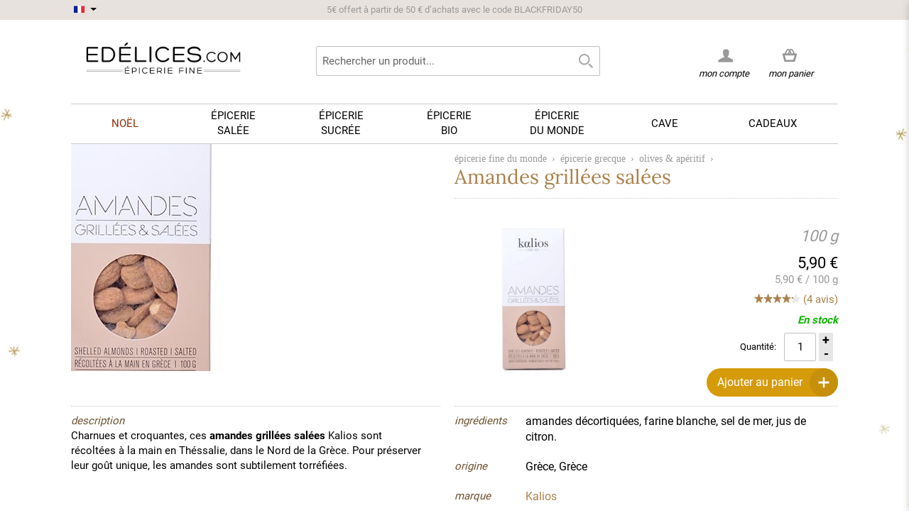

--- FILE ---
content_type: text/html; charset=UTF-8
request_url: https://www.edelices.com/epicerie-monde/epicerie-grecque/olives/amande-grilee-salee-kalios.html
body_size: 21535
content:

<!DOCTYPE html>
<!--[if lt IE 7 ]> <html lang="fr" id="top" class="no-js ie6"> <![endif]-->
<!--[if IE 7 ]>    <html lang="fr" id="top" class="no-js ie7"> <![endif]-->
<!--[if IE 8 ]>    <html lang="fr" id="top" class="no-js ie8"> <![endif]-->
<!--[if IE 9 ]>    <html lang="fr" id="top" class="no-js ie9"> <![endif]-->
<!--[if (gt IE 9)|!(IE)]><!--> <html lang="fr" id="top" class="no-js"> <!--<![endif]-->

<head>
<title>Amandes grillées salées Kalios - Edélices</title>
<meta http-equiv="Content-Type" content="text/html; charset=utf-8" />
<meta name="description" content="Vente en ligne d'amandes grillées salées préparées par Kalios. La maison Kalios est issu d'une agriculture familiale, saine et artisanale qui a débuté il y'a de cela trois siècles dans le sud du Péloponnèse en Grèce." />
<meta name="keywords" content="Amandes grillées salées, apéritif, fruits à coque, kalios, amandes, pistache, praline, amandier, dragée, amandes grillées, " />
<meta name="robots" content="INDEX,FOLLOW" />
<link rel="icon" href="https://www.edelices.com/skin/frontend/rwd/rwd18/favicon.ico" type="image/x-icon" />
<link rel="shortcut icon" href="https://www.edelices.com/skin/frontend/rwd/rwd18/favicon.ico" type="image/x-icon" />
<!--[if lt IE 7]>
<script type="text/javascript">
//<![CDATA[
    var BLANK_URL = 'https://www.edelices.com/js/blank.html';
    var BLANK_IMG = 'https://www.edelices.com/js/spacer.gif';
//]]>
</script>
<![endif]-->
<link rel="stylesheet" type="text/css" href="https://www.edelices.com/media/css_secure/b15a770d2e95673c1d317c8b07b25ceb.css" media="all" />
<script type="ce1225e7fd7c433c11ad8ba5-text/javascript" src="https://www.edelices.com/media/js/812089e9eef5b474a4602d8560ab47b9.js"></script>
<style type="text/css">@font-face {font-family:Raleway;font-style:normal;font-weight:300;src:url(/cf-fonts/s/raleway/5.0.16/latin/300/normal.woff2);unicode-range:U+0000-00FF,U+0131,U+0152-0153,U+02BB-02BC,U+02C6,U+02DA,U+02DC,U+0304,U+0308,U+0329,U+2000-206F,U+2074,U+20AC,U+2122,U+2191,U+2193,U+2212,U+2215,U+FEFF,U+FFFD;font-display:swap;}@font-face {font-family:Raleway;font-style:normal;font-weight:300;src:url(/cf-fonts/s/raleway/5.0.16/vietnamese/300/normal.woff2);unicode-range:U+0102-0103,U+0110-0111,U+0128-0129,U+0168-0169,U+01A0-01A1,U+01AF-01B0,U+0300-0301,U+0303-0304,U+0308-0309,U+0323,U+0329,U+1EA0-1EF9,U+20AB;font-display:swap;}@font-face {font-family:Raleway;font-style:normal;font-weight:300;src:url(/cf-fonts/s/raleway/5.0.16/cyrillic-ext/300/normal.woff2);unicode-range:U+0460-052F,U+1C80-1C88,U+20B4,U+2DE0-2DFF,U+A640-A69F,U+FE2E-FE2F;font-display:swap;}@font-face {font-family:Raleway;font-style:normal;font-weight:300;src:url(/cf-fonts/s/raleway/5.0.16/latin-ext/300/normal.woff2);unicode-range:U+0100-02AF,U+0304,U+0308,U+0329,U+1E00-1E9F,U+1EF2-1EFF,U+2020,U+20A0-20AB,U+20AD-20CF,U+2113,U+2C60-2C7F,U+A720-A7FF;font-display:swap;}@font-face {font-family:Raleway;font-style:normal;font-weight:300;src:url(/cf-fonts/s/raleway/5.0.16/cyrillic/300/normal.woff2);unicode-range:U+0301,U+0400-045F,U+0490-0491,U+04B0-04B1,U+2116;font-display:swap;}@font-face {font-family:Raleway;font-style:normal;font-weight:400;src:url(/cf-fonts/s/raleway/5.0.16/latin/400/normal.woff2);unicode-range:U+0000-00FF,U+0131,U+0152-0153,U+02BB-02BC,U+02C6,U+02DA,U+02DC,U+0304,U+0308,U+0329,U+2000-206F,U+2074,U+20AC,U+2122,U+2191,U+2193,U+2212,U+2215,U+FEFF,U+FFFD;font-display:swap;}@font-face {font-family:Raleway;font-style:normal;font-weight:400;src:url(/cf-fonts/s/raleway/5.0.16/vietnamese/400/normal.woff2);unicode-range:U+0102-0103,U+0110-0111,U+0128-0129,U+0168-0169,U+01A0-01A1,U+01AF-01B0,U+0300-0301,U+0303-0304,U+0308-0309,U+0323,U+0329,U+1EA0-1EF9,U+20AB;font-display:swap;}@font-face {font-family:Raleway;font-style:normal;font-weight:400;src:url(/cf-fonts/s/raleway/5.0.16/cyrillic/400/normal.woff2);unicode-range:U+0301,U+0400-045F,U+0490-0491,U+04B0-04B1,U+2116;font-display:swap;}@font-face {font-family:Raleway;font-style:normal;font-weight:400;src:url(/cf-fonts/s/raleway/5.0.16/latin-ext/400/normal.woff2);unicode-range:U+0100-02AF,U+0304,U+0308,U+0329,U+1E00-1E9F,U+1EF2-1EFF,U+2020,U+20A0-20AB,U+20AD-20CF,U+2113,U+2C60-2C7F,U+A720-A7FF;font-display:swap;}@font-face {font-family:Raleway;font-style:normal;font-weight:400;src:url(/cf-fonts/s/raleway/5.0.16/cyrillic-ext/400/normal.woff2);unicode-range:U+0460-052F,U+1C80-1C88,U+20B4,U+2DE0-2DFF,U+A640-A69F,U+FE2E-FE2F;font-display:swap;}@font-face {font-family:Raleway;font-style:normal;font-weight:500;src:url(/cf-fonts/s/raleway/5.0.16/latin-ext/500/normal.woff2);unicode-range:U+0100-02AF,U+0304,U+0308,U+0329,U+1E00-1E9F,U+1EF2-1EFF,U+2020,U+20A0-20AB,U+20AD-20CF,U+2113,U+2C60-2C7F,U+A720-A7FF;font-display:swap;}@font-face {font-family:Raleway;font-style:normal;font-weight:500;src:url(/cf-fonts/s/raleway/5.0.16/latin/500/normal.woff2);unicode-range:U+0000-00FF,U+0131,U+0152-0153,U+02BB-02BC,U+02C6,U+02DA,U+02DC,U+0304,U+0308,U+0329,U+2000-206F,U+2074,U+20AC,U+2122,U+2191,U+2193,U+2212,U+2215,U+FEFF,U+FFFD;font-display:swap;}@font-face {font-family:Raleway;font-style:normal;font-weight:500;src:url(/cf-fonts/s/raleway/5.0.16/cyrillic/500/normal.woff2);unicode-range:U+0301,U+0400-045F,U+0490-0491,U+04B0-04B1,U+2116;font-display:swap;}@font-face {font-family:Raleway;font-style:normal;font-weight:500;src:url(/cf-fonts/s/raleway/5.0.16/vietnamese/500/normal.woff2);unicode-range:U+0102-0103,U+0110-0111,U+0128-0129,U+0168-0169,U+01A0-01A1,U+01AF-01B0,U+0300-0301,U+0303-0304,U+0308-0309,U+0323,U+0329,U+1EA0-1EF9,U+20AB;font-display:swap;}@font-face {font-family:Raleway;font-style:normal;font-weight:500;src:url(/cf-fonts/s/raleway/5.0.16/cyrillic-ext/500/normal.woff2);unicode-range:U+0460-052F,U+1C80-1C88,U+20B4,U+2DE0-2DFF,U+A640-A69F,U+FE2E-FE2F;font-display:swap;}@font-face {font-family:Raleway;font-style:normal;font-weight:700;src:url(/cf-fonts/s/raleway/5.0.16/cyrillic-ext/700/normal.woff2);unicode-range:U+0460-052F,U+1C80-1C88,U+20B4,U+2DE0-2DFF,U+A640-A69F,U+FE2E-FE2F;font-display:swap;}@font-face {font-family:Raleway;font-style:normal;font-weight:700;src:url(/cf-fonts/s/raleway/5.0.16/latin/700/normal.woff2);unicode-range:U+0000-00FF,U+0131,U+0152-0153,U+02BB-02BC,U+02C6,U+02DA,U+02DC,U+0304,U+0308,U+0329,U+2000-206F,U+2074,U+20AC,U+2122,U+2191,U+2193,U+2212,U+2215,U+FEFF,U+FFFD;font-display:swap;}@font-face {font-family:Raleway;font-style:normal;font-weight:700;src:url(/cf-fonts/s/raleway/5.0.16/vietnamese/700/normal.woff2);unicode-range:U+0102-0103,U+0110-0111,U+0128-0129,U+0168-0169,U+01A0-01A1,U+01AF-01B0,U+0300-0301,U+0303-0304,U+0308-0309,U+0323,U+0329,U+1EA0-1EF9,U+20AB;font-display:swap;}@font-face {font-family:Raleway;font-style:normal;font-weight:700;src:url(/cf-fonts/s/raleway/5.0.16/cyrillic/700/normal.woff2);unicode-range:U+0301,U+0400-045F,U+0490-0491,U+04B0-04B1,U+2116;font-display:swap;}@font-face {font-family:Raleway;font-style:normal;font-weight:700;src:url(/cf-fonts/s/raleway/5.0.16/latin-ext/700/normal.woff2);unicode-range:U+0100-02AF,U+0304,U+0308,U+0329,U+1E00-1E9F,U+1EF2-1EFF,U+2020,U+20A0-20AB,U+20AD-20CF,U+2113,U+2C60-2C7F,U+A720-A7FF;font-display:swap;}@font-face {font-family:Raleway;font-style:normal;font-weight:600;src:url(/cf-fonts/s/raleway/5.0.16/latin/600/normal.woff2);unicode-range:U+0000-00FF,U+0131,U+0152-0153,U+02BB-02BC,U+02C6,U+02DA,U+02DC,U+0304,U+0308,U+0329,U+2000-206F,U+2074,U+20AC,U+2122,U+2191,U+2193,U+2212,U+2215,U+FEFF,U+FFFD;font-display:swap;}@font-face {font-family:Raleway;font-style:normal;font-weight:600;src:url(/cf-fonts/s/raleway/5.0.16/vietnamese/600/normal.woff2);unicode-range:U+0102-0103,U+0110-0111,U+0128-0129,U+0168-0169,U+01A0-01A1,U+01AF-01B0,U+0300-0301,U+0303-0304,U+0308-0309,U+0323,U+0329,U+1EA0-1EF9,U+20AB;font-display:swap;}@font-face {font-family:Raleway;font-style:normal;font-weight:600;src:url(/cf-fonts/s/raleway/5.0.16/latin-ext/600/normal.woff2);unicode-range:U+0100-02AF,U+0304,U+0308,U+0329,U+1E00-1E9F,U+1EF2-1EFF,U+2020,U+20A0-20AB,U+20AD-20CF,U+2113,U+2C60-2C7F,U+A720-A7FF;font-display:swap;}@font-face {font-family:Raleway;font-style:normal;font-weight:600;src:url(/cf-fonts/s/raleway/5.0.16/cyrillic/600/normal.woff2);unicode-range:U+0301,U+0400-045F,U+0490-0491,U+04B0-04B1,U+2116;font-display:swap;}@font-face {font-family:Raleway;font-style:normal;font-weight:600;src:url(/cf-fonts/s/raleway/5.0.16/cyrillic-ext/600/normal.woff2);unicode-range:U+0460-052F,U+1C80-1C88,U+20B4,U+2DE0-2DFF,U+A640-A69F,U+FE2E-FE2F;font-display:swap;}</style>
<link rel="canonical" href="https://www.edelices.com/epicerie-fine/aperitif/fruit-coque/amande-grilee-salee-kalios.html" />
<!--[if  (lte IE 8) & (!IEMobile)]>
<link rel="stylesheet" type="text/css" href="https://www.edelices.com/media/css_secure/9617ce714875b295b8032d7ec12e129b.css" media="all" />
<![endif]-->

<script type="ce1225e7fd7c433c11ad8ba5-text/javascript">
//<![CDATA[
Mage.Cookies.path     = '/';
Mage.Cookies.domain   = '.edelices.com';
//]]>
</script>
<meta name="viewport" content="initial-scale=1.0, width=device-width" />

<script type="ce1225e7fd7c433c11ad8ba5-text/javascript">
//<![CDATA[
optionalZipCountries = [];
//]]>
</script>
<script type="ce1225e7fd7c433c11ad8ba5-text/javascript">

	/** 
	* Magento Enhanced Ecommerce Event Tracking for Google Tag Manager
	*
	* @author Angel Kostadinov
	* @see http://www.anowave.com/marketplace/magento-extensions/magento-google-tag-manager-enhanced-ecommerce-ua-tracking/
	* @copyright Anowave
	* @version 1.0
	*/
	var EC = [], Purchase = [], AEC = {}

	window.dataLayer = window.dataLayer || [];

	/* Dynamic remarketing */
	window.google_tag_params = window.google_tag_params || {};

	/* Default pagetype */
	window.google_tag_params.ecomm_pagetype = 'other';

	/* Set ecomm_pagetype */
	
	/* Grouped products collection */
	window.G = [];
	
	/**
	* EC Purchase
	*
	*/
	
	if (Purchase.length)
	{			
		EC.push(function(dataLayer)
		{
			var response = [];
			
			for (i = 0, l = Purchase.length; i < l; i++)
			{
				dataLayer.push(Purchase[i]);
			}
		});
	}		
</script>


<script type="ce1225e7fd7c433c11ad8ba5-text/javascript">
    window.algoliaConfig = {"instant":{"enabled":true,"infiniteScrollEnabled":false,"apiKey":"NWFkMGY3MDRjNThiZjVkNWU5NjJlMmQ0NjNlNTZjZDNkNWQxY2Y3NGI3NTFhYmYwYWE1MDdkOGFmZGYwZTU4MmZpbHRlcnM9Jm51bWVyaWNGaWx0ZXJzPXZpc2liaWxpdHlfc2VhcmNoJTNEMQ==","selector":".main","isAddToCartEnabled":true,"showStaticContent":false,"title":"","description":"","content":"","imgHtml":"","hasFacets":true},"autocomplete":{"enabled":true,"apiKey":"MTI5ZDJkZDE3Yjk3MmE0NDY1ZDg1NDMyYjg3ZTE5YWM1NzNiMDE5YWQxYjQ5Y2FmNmJhYzdjNmNhYjk1MjJlY2ZpbHRlcnM9","selector":".algolia-search-input","sections":[],"nbOfProductsSuggestions":"4","nbOfCategoriesSuggestions":"4","nbOfQueriesSuggestions":"0","displaySuggestionsCategories":false,"isDebugEnabled":false},"extensionVersion":"1.19.0","applicationId":"TD60FM36CV","indexName":"prod_fr","facets":[{"attribute":"categories","type":"conjunctive","label":"Cat\u00e9gories","searchable":"1"},{"attribute":"origin_produce_name_real","type":"disjunctive","label":"Marques","searchable":"1"},{"attribute":"price","type":"slider","label":"Prix","searchable":"1"}],"areCategoriesInFacets":true,"hitsPerPage":9,"sortingIndices":[{"attribute":"price","sort":"asc","label":"Prix","name":"prod_fr_products_price_default_asc"}],"isSearchPage":false,"isCategoryPage":false,"removeBranding":true,"productId":null,"priceKey":".EUR.default","currencyCode":"EUR","currencySymbol":"\u20ac","priceFormat":{"pattern":"%s\u00a0\u20ac","precision":2,"requiredPrecision":2,"decimalSymbol":",","groupSymbol":"\u00a0","groupLength":3,"integerRequired":1},"maxValuesPerFacet":10,"autofocus":true,"ccAnalytics":{"enabled":false,"ISSelector":".ais-infinite-hits--item a.result, .ais-hits a.result","conversionAnalyticsMode":"disabled","addToCartSelector":".add-to-cart-buttons .btn-cart, .hit-addtocart","orderedProductIds":[]},"analytics":{"enabled":false,"delay":3000,"triggerOnUIInteraction":true,"pushInitialSearch":false},"request":{"query":"","refinementKey":"","refinementValue":"","path":"","level":"","formKey":"q2ikmp5YwUMmLujC"},"showCatsNotIncludedInNavigation":true,"showSuggestionsOnNoResultsPage":true,"baseUrl":"https:\/\/www.edelices.com","popularQueries":["rhum don papa","black","moutarde","FALLOT","ferber","moutarde fallot","vinaigre","blue elephant","CHRISTINE FERBER"],"useAdaptiveImage":false,"urlTrackedParameters":["query","attribute:*","index","page"],"urls":{"logo":"https:\/\/www.edelices.com\/skin\/frontend\/rwd\/rwd18\/algoliasearch\/search-by-algolia.svg"},"now":"1763938800","translations":{"to":"\u00e0","or":"ou","go":"Lancer","in":"dans","popularQueries":"Vous pouvez essayer une de nos recherches fr\u00e9quentes","seeAll":"Voir tous les produits","allDepartments":"Toutes les cat\u00e9gories","seeIn":"Voir les produits dans","orIn":"ou dans","noProducts":"Pas de produits trouv\u00e9 pour la requ\u00eate","noResults":"Pas de r\u00e9sultat","refine":"Affiner","selectedFilters":"Filtres","clearAll":"Effacer tout","previousPage":"Page pr\u00e9c\u00e9dente","nextPage":"Page suivante","searchFor":"Rechercher un produit","relevance":"Pertinence","categories":"Cat\u00e9gories","products":"Produits","searchBy":"Search by","showMore":"Voir plus de produits","searchForFacetValuesPlaceholder":"Recherche par marque ..."}};
</script>

<!--[if lte IE 9]>
<script>
    document.addEventListener("DOMContentLoaded", function(e) {
        algoliaBundle.$(function ($) {
            window.algoliaConfig.autofocus = false;
        });
    });
</script>
<![endif]-->

                        
                            <meta http-equiv="X-UA-Compatible" content="IE=Edge">
                            <!--[if lte IE 9]>
                                <script src="https://cdn.polyfill.io/v2/polyfill.min.js"></script>
                            <![endif]-->
                        
                    <script type="ce1225e7fd7c433c11ad8ba5-text/javascript">//<![CDATA[
        var Translator = new Translate({"Please select an option.":"S\u00e9lectionnez une option","This is a required field.":"Ce champ est obligatoire.","Please enter a valid number in this field.":"Veuillez saisir un nombre valide.","Please use letters only (a-z or A-Z) in this field.":"Veuillez utiliser uniquement des lettres (a-z ou A-Z) dans ce champs.","Please use only letters (a-z), numbers (0-9) or underscore(_) in this field, first character should be a letter.":"Veuillez utiliser uniquement des lettres (a-z), des chiffres (0-9) ou underscore (_) dans ce champ, en commen\u00e7ant par une lettre.","Please enter a valid phone number. For example (123) 456-7890 or 123-456-7890.":"Veuillez saisir un num\u00e9ro de t\u00e9l\u00e9phone valide.","Please enter a valid date.":"Veuillez saisir une date valide.","Please enter a valid email address. For example johndoe@domain.com.":"Veuillez saisir une adresse email valide.","Please enter more characters or clean leading or trailing spaces.":"Veuillez entrer plus de caract\u00e8res et retirer les espaces ou caract\u00e8res inutiles.","Please make sure your passwords match.":"Veuillez v\u00e9rifier que les mots de passe concordent.","Please enter a valid URL. For example http:\/\/www.example.com or www.example.com":"Veuillez saisir une URL valide. Par exemple http:\/\/www.exemple.com ou www.exemple.com","Please enter a valid social security number. For example 123-45-6789.":"Veuillez saisir un num\u00e9ro de s\u00e9curit\u00e9 sociale valide. Par exemple 123-45-6789.","Please enter a valid zip code. For example 90602 or 90602-1234.":"Veuillez saisir un code postal valide. Par exemple 92120.","Please enter a valid zip code.":"Veuillez saisir un code postal valide.","Please use this date format: dd\/mm\/yyyy. For example 17\/03\/2006 for the 17th of March, 2006.":"Veuillez utiliser le format de date : jj\/mm\/aaaa. Par exemple, 17\/03\/1980 pour le 17 mars 1980.","Please enter a valid $ amount. For example $100.00.":"Veuillez saisir un montant valide. Par exemple 100,00 \u20ac","Please select one of the above options.":"Veuillez choisir une des options ci-dessus.","Please select one of the options.":"Veuillez choisir une des options.","Please select State\/Province.":"Veuillez choisir un \u00e9tat\/province.","Please enter a number greater than 0 in this field.":"Veuillez saisir un nombre sup\u00e9rieur \u00e0 0 dans ce champ.","Please enter a valid credit card number.":"Veuillez saisir un num\u00e9ro de carte bancaire valide.","Please enter a valid credit card verification number.":"Merci d'entrer un code de v\u00e9rification valide.","Please wait, loading...":"Veuillez patienter, chargement en cours...","Complete":"Exp\u00e9di\u00e9e","Add Products":"Ajouter des produits","Please choose to register or to checkout as a guest":"Choisissez de vous enregistrer ou de passer votre commande en tant qu'invit\u00e9","Please specify shipping method.":"Choisissez un mode de livraison.","Please specify payment method.":"Choisissez un mode de paiement.","Add to Cart":"Ajouter au panier","In Stock":"En stock","Out of Stock":"En cours de r\u00e9approvisionnement"});
        //]]></script>	
<script type="ce1225e7fd7c433c11ad8ba5-text/javascript">

	window.dataLayer = window.dataLayer || [], collection = [];
		var impressions = [], position = 0;
		
	
	
	AEC.ajax = function(context,dataLayer)
	{
		var element = jQuery(context), qty = jQuery(':radio[name=qty]:checked, :text[name=qty], select[name=qty]').eq(0).val();

		if (element.data('grouped'))
		{
			for (u = 0, y = window.G.length; u < y; u++)
			{
				var qty = Math.abs(jQuery('[name="super_group[' + window.G[u].id + ']"]').val());

				if (qty)
				{
					collection.push(
					{
						'name': 		window.G[u].name,
						'id': 		    window.G[u].id,
						'price': 		window.G[u].price,
						'category': 	window.G[u].category,
						'quantity': 	qty
					})
				}
			}
		}
		else 
		{
			collection.push(
			{
				'name': 		element.data('name'),
				'id': 		    element.data('id'),
				'price': 		element.data('price'),
				'category': 	element.data('category'),
				'variant':		element.data('variant'),
				'quantity': 	qty
			})
								
		}
		
		var data = 
		{
			'event': 'addToCart',
			'ecommerce': 
			{
				'currencyCode': 'EUR',
				'add': 
				{
					'products': collection
				}
			}
		}
		
		dataLayer.push(data);

		return productAddToCartForm.submit(context);
	}
	
	AEC.ajaxcategory = function(context,dataLayer)
	{
		var element = jQuery(context)
		
		collection.push(
			{
				'name': 		element.data('name'),
				'id': 		    element.data('id'),
				'price': 		element.data('price'),
				'category': 	element.data('category'),
				'variant':		element.data('variant'),
				'quantity': 	element.data('quantity')
			})
		
		var data = 
		{
			'event': 'addToCart',
			'ecommerce': 
			{
				'currencyCode': 'EUR',
				'add': 
				{
					'actionField': 
					{
							'list': 'olives & apéritif'
					},
					'products': collection
				}
			}
		}
		
		dataLayer.push(data);
			
	}
	
	AEC.remove = function(context, dataLayer)
	{
		var element = jQuery(context);

		var data = 
		{
			'event': 'removeFromCart',
			'ecommerce': 
			{
				'remove': 
				{   
					'products': 
					[
						{ 
							'name': 		element.data('name'),
							'id': 			element.data('id'),
							'price': 		element.data('price'),
							'category': 	element.data('category'),
							'quantity': 	element.data('quantity')
						}
					]
				}
			}
		}

		
		if (confirm('Êtes-vous sûr de vouloir retirer cet article du panier ?'))
		{
			dataLayer.push(data);

			return true;	
		}
		
		return false;
	}

	AEC.click = function(context,dataLayer)
	{
		var element = jQuery(context);
		
		var data = 
		{
			'event': 'productClick',
			'ecommerce': 
			{
				'click': 
				{
					'actionField': 
					{
						'list': 'olives & apéritif'
					},
					'products': 
					[
						{
							'name': 		element.data('name'),
							'id': 			element.data('id'),
							'price': 		element.data('price'),
							'category': 	element.data('category'),
							'quantity': 	element.data('quantity')
						}
					]
				}
			}
		};

		dataLayer.push(data);
	}
	
	AEC.placeOrder = function(context, review)
	{
		return true;
	}
</script></head>
<body class=" catalog-product-view catalog-product-view product-amande-grilee-salee-kalios categorypath-epicerie-monde-epicerie-grecque-olives-html category-olives">
<script type="ce1225e7fd7c433c11ad8ba5-text/javascript">
    //<![CDATA[
    if (window.Translator) {
        Translator.add('Qty','Quantité');
        Translator.add('Edit','Modifier');
        Translator.add('Edit item parameters','Edit item parameters');
        Translator.add('Close','Fermer');
    }

    var minicartTemplate = 2;
    var successNotificationAction = ( minicartTemplate == '1' ) ? 'javascript: ajaxCart.showMinicart()' : 'https://www.edelices.com/checkout/cart/';
    var successNotificationTemplate =
        '<div class="pac-cf">'
            +'<div class="plumajaxcart-notification pac-short">'
                +'<span class="pac-desktop-close" onclick="ajaxCart.hideMessages();">&#x2715;</span>'
                +'<div>'
                    +'<div class="pac-product">'
                        +'<table>'
                            +'<tr>'
                                +'<td class="pac-amount pac-added-qty">'
                                    +'<span>{qty}</span>'
                                +'</td>'
                                +'<td class="pac-img"><img src="{image}" width="40" height="40" alt="Quantity"></td>'
                                +'<td class="pac-text">{text}</td>'
                            +'</tr>'
                        +'</table>'
                    +'</div>'
                    +'<div class="pac-button-hld">'
                        +'<a href="' + successNotificationAction + '" class="pac-button">Voir mon panier</a>'
                        +'<a href="javascript: void(0);"  onclick="ajaxCart.hideMessages();" class="pac-button pac-mobile-close" style="margin-top: 5px;">Fermer</a>'
                    +'</div>'
                +'</div>'
            +'</div>'
        +'</div>';

    var warningNotificationTemplate =
            '<div class="plumajaxcart-notification pac-{type}">'
                +'<span class="pac-desktop-close" onclick="ajaxCart.hideMessages();">&#x2715;</span>'
                +'<div>'
                    +'<div class="pac-message">'
                      +'{text}'
                    +'</div>'
                    +'<div class="pac-button-hld pac-mobile-close"><a href="javascript: void(0);"  onclick="ajaxCart.hideMessages();" class="pac-button">Fermer</a></div>'
                +'</div>'
            +'</div>';
        ajaxCart = new _plAjaxCart({
        cartUrl:'https://www.edelices.com/checkout/cart/',wishlistUrl:'https://www.edelices.com/wishlist/',addToCartUrl:'https://www.edelices.com/ajaxcart/cart/add/',deleteFromCartUrl:'https://www.edelices.com/ajaxcart/cart/delete/',configureUrl:'https://www.edelices.com/ajaxcart/cart/configure/',configureWishlistUrl:'https://www.edelices.com/ajaxcart/cart/wishlistconfigure/',updateQtytUrl:'https://www.edelices.com/ajaxcart/cart/updateQty/',updateItemUrl:'https://www.edelices.com/ajaxcart/cart/updateItemOptions/',addToCartFromWishlistUrl:'https://www.edelices.com/ajaxcart/cart/addFromWishlist/',applyDiscountCodeUrl:'https://www.edelices.com/ajaxcart/cart/couponPost/',applyRewardPointsUrl:'https://www.edelices.com/ajaxcart/cart/activatePoints/',deactivateRewardPointsUrl:'https://www.edelices.com/ajaxcart/cart/deactivatePoints/',        showQtyOnAddButton: 1,
        afterAddShow : 1,
        unexpectedError : 'Erreur inattendue. Merci de nous <a href="https://www.edelices.com/contacts/">contacter.</a>',
        isCartPage : 0,
        isConfigurePage : 0,
        isCheckoutPage : 0,
        dinamicDefaultBlocks : ['minicart_head'],
        categoryId : 308,
        isWishlistPage : 0,
        isCategoryPage : 0,
        //dinamicCartPageBlocks : ['checkout.cart.totals', 'checkout.cart.items'],
        dinamicCartPageBlocks : ['content'],
        micartTemplate : minicartTemplate,

        popupWidth : 670,

        successNotificationTemplate : successNotificationTemplate,
        warningNotificationTemplate : warningNotificationTemplate
    });

    ajaxCart.parseAddToCartButtons = function(){
        (function() {
            
             // RTA  EDIT
            var buttonTemplate =
                '<button type="button" title="Ajouter au panier" class="pac-button p-border-box ajaxcart-el pac-btn-cart pac-btn-cart-{product_id} pac-btn-item-{item_id}" onclick="ajaxCart.addProductById({product_id});">'
                    +'<span class="pac-label">'
                        +'<span class="pac-helper"></span>'
                        +'<span class="pac-number"></span>'
                        +'<img class="pac-icon" width="18" height="17" src="https://www.edelices.com/skin/frontend/rwd/rwd18/images/plumrocket/ajaxcart/pac-cart-icon.png" alt="Ajouter au panier" />'
                        +'<img class="pac-loader" width="22" height="22" src="https://www.edelices.com/skin/frontend/rwd/rwd18/images/plumrocket/ajaxcart/pac-loader.svg" alt="Ajouter au panier" />'
                    +'</span>'
                    +'Ajouter au panier'
                +'</button>';
                          
             var buttonTemplatePlusMinus = '<div class="plusminus-wrapper plusminus-btn-cart-{product_id} plusminus-btn-item-{item_id}" style="display:none;">'
			 +'<div class="plusminus-background">'
             +'<button type="button" title="" class="pac-button p-border-box ajaxcart-el pac-btn-cart minus-btn-cart minus-btn-cart-{product_id} minus-btn-item-{item_id}" onclick="ajaxCart.decQty({item_id});">'
                +'<span class="pac-label">'
                        +'<span class="pac-helper"></span>'
                        +'<img class="pac-icon" width="18" height="17" src="https://www.edelices.com/skin/frontend/rwd/rwd18/images/plumrocket/ajaxcart/pac-cart-icon-minus.png" alt="Ajouter au panier" />'
                        +'<img class="pac-loader" width="22" height="22" src="https://www.edelices.com/skin/frontend/rwd/rwd18/images/plumrocket/ajaxcart/pac-loader.svg" alt="Ajouter au panier" />'
                +'</span>'
				+'</button>'
                +'<div class="pac-title"></div>'
				+'<button type="button" title="" class="pac-button p-border-box ajaxcart-el pac-btn-cart plus-btn-cart plus-btn-cart-{product_id} plus-btn-item-{item_id}" onclick="ajaxCart.incQty({item_id});">'
                +'<span class="pac-label">'
                        +'<span class="pac-helper"></span>'
                        +'<img class="pac-icon" width="18" height="17" src="https://www.edelices.com/skin/frontend/rwd/rwd18/images/plumrocket/ajaxcart/pac-cart-icon.png" alt="Ajouter au panier" />'
                        +'<img class="pac-loader" width="22" height="22" src="https://www.edelices.com/skin/frontend/rwd/rwd18/images/plumrocket/ajaxcart/pac-loader.svg" alt="Ajouter au panier" />'
                +'</span>'
				+'</button>'
				+'</div>'
				+'</div>';
			// END RTA EDIT

            var inputTemplate = '';
            
                            pjQuery_1_12_4(window).resize();
                try {
                    jQuery(window).resize();
                } catch (e) {}
            
            pjQuery_1_12_4('.products-grid .btn-cart, .products-list .btn-cart').each(function(){

                var e = pjQuery_1_12_4(this);
                if (e.hasClass('pac-button')) return;

                var onk = e.attr('onclick');
                var href = e.attr('href');
                var pStr = '/product/';
                var h = (onk && onk.indexOf(pStr) != 1) ? onk : ((href && href.indexOf(pStr) != 1) ? href : '');
                var res = h.match(/\/product\/(\d+)\//);
                if (!res || res.length <= 1) {
                    res = h.match(/\/product\/view\/id\/(\d+)\//);
                }
                if (res && res.length > 1) {
                    var id = res[1];
                    if (id) {
                                                
                        
                            // RTA EDIT
                            var item_raw = pjQuery_1_12_4('.pac-qty-minus.ajaxcart-el-'+id).attr("href");
								
							if(typeof item_raw !== 'undefined') {
								var item_id = item_raw.replace( /(^.*\(|\).*$)/g, '' );
								e.after(buttonTemplate.replace(/{item_id}/gi, item_id).replace(/{product_id}/gi, id));
								e.after(buttonTemplatePlusMinus.replace(/{item_id}/gi, item_id).replace(/{product_id}/gi, id));

								pjQuery_1_12_4('.pac-btn-cart-'+id).hide();
								pjQuery_1_12_4('.plusminus-btn-cart-'+id).show();
							} else {
								e.after(buttonTemplate.replace(/{item_id}/gi, 0).replace(/{product_id}/gi, id));
								e.after(buttonTemplatePlusMinus.replace(/{item_id}/gi, 0).replace(/{product_id}/gi, id));
							}
                            // RTA END EDIT
                            
                            if (inputTemplate) {
                                e.before(e.after(inputTemplate.replace(/{id}/gi, id)));
                            }
                            e.remove();

                                            }
                }
            });
        }());
    };


    pjQuery_1_12_4(document).ready(function(){
        ajaxCart.onReady['minicart'] = function(){

            ajaxCart.parseAddToCartButtons();

            pjQuery_1_12_4('#header .skip-link,.header-container .skip-link').click(function(){
                if (pjQuery_1_12_4(this).hasClass('minicart_link')) return;
                ajaxCart.hideMinicart();
            });

            pjQuery_1_12_4(document).on('mouseover','.pac-info-wrapper .details', function(){
                pjQuery_1_12_4(this).prev().find('.item-options').show().parent().addClass('show');
            }).on('mouseleave','.pac-info-wrapper .details', function(){
                pjQuery_1_12_4(this).prev().find('.item-options').hide().parent().removeClass('show');
            });
        };
    });
    //]]>
</script>

<div class="pac-overlay" id="pac_notifications"></div>
	<script type="ce1225e7fd7c433c11ad8ba5-text/javascript">
		var pac_cb = function() {
			try{
				pjQuery_1_12_4('head').append('<li'+'nk rel="stylesheet" type="text/css" href="https://www.edelices.com/media/css_secure/a6ae413b87f59c1f51edd4b09e66002f.css" media="all" /><scr'+'ipt type="text/javascript" src="https://www.edelices.com/media/js/2bfc2153c812b3b718abd39574e674e9.js"></scr'+'ipt>');
			} catch(err) {
				console.log(err);
			}
		};

		if (typeof requestAnimationFrame != 'undefined'){
			requestAnimationFrame(pac_cb);
		} else if (typeof mozRequestAnimationFrame != 'undefined'){
			mozRequestAnimationFrame(pac_cb);
		} else if (typeof webkitRequestAnimationFrame != 'undefined'){
			webkitRequestAnimationFrame(pac_cb);
		} else if (typeof msRequestAnimationFrame != 'undefined'){
			msRequestAnimationFrame(pac_cb);
		} else if (typeof window.addEventListener != 'undefined'){
			window.addEventListener('load', pac_cb);
		} else {
			pac_cb();
		}
	</script>
			
	
<script type="ce1225e7fd7c433c11ad8ba5-text/javascript">

	window.dataLayer = window.dataLayer || [], collection = [];
		var impressions = [], position = 0;
		
	
	
	AEC.ajax = function(context,dataLayer)
	{
		var element = jQuery(context), qty = jQuery(':radio[name=qty]:checked, :text[name=qty], select[name=qty]').eq(0).val();

		if (element.data('grouped'))
		{
			for (u = 0, y = window.G.length; u < y; u++)
			{
				var qty = Math.abs(jQuery('[name="super_group[' + window.G[u].id + ']"]').val());

				if (qty)
				{
					collection.push(
					{
						'name': 		window.G[u].name,
						'id': 		    window.G[u].id,
						'price': 		window.G[u].price,
						'category': 	window.G[u].category,
						'quantity': 	qty
					})
				}
			}
		}
		else 
		{
			collection.push(
			{
				'name': 		element.data('name'),
				'id': 		    element.data('id'),
				'price': 		element.data('price'),
				'category': 	element.data('category'),
				'variant':		element.data('variant'),
				'quantity': 	qty
			})
								
		}
		
		var data = 
		{
			'event': 'addToCart',
			'ecommerce': 
			{
				'currencyCode': 'EUR',
				'add': 
				{
					'products': collection
				}
			}
		}
		
		dataLayer.push(data);

		return productAddToCartForm.submit(context);
	}
	
	AEC.ajaxcategory = function(context,dataLayer)
	{
		var element = jQuery(context)
		
		collection.push(
			{
				'name': 		element.data('name'),
				'id': 		    element.data('id'),
				'price': 		element.data('price'),
				'category': 	element.data('category'),
				'variant':		element.data('variant'),
				'quantity': 	element.data('quantity')
			})
		
		var data = 
		{
			'event': 'addToCart',
			'ecommerce': 
			{
				'currencyCode': 'EUR',
				'add': 
				{
					'actionField': 
					{
							'list': 'olives & apéritif'
					},
					'products': collection
				}
			}
		}
		
		dataLayer.push(data);
			
	}
	
	AEC.remove = function(context, dataLayer)
	{
		var element = jQuery(context);

		var data = 
		{
			'event': 'removeFromCart',
			'ecommerce': 
			{
				'remove': 
				{   
					'products': 
					[
						{ 
							'name': 		element.data('name'),
							'id': 			element.data('id'),
							'price': 		element.data('price'),
							'category': 	element.data('category'),
							'quantity': 	element.data('quantity')
						}
					]
				}
			}
		}

		
		if (confirm('Êtes-vous sûr de vouloir retirer cet article du panier ?'))
		{
			dataLayer.push(data);

			return true;	
		}
		
		return false;
	}

	AEC.click = function(context,dataLayer)
	{
		var element = jQuery(context);
		
		var data = 
		{
			'event': 'productClick',
			'ecommerce': 
			{
				'click': 
				{
					'actionField': 
					{
						'list': 'olives & apéritif'
					},
					'products': 
					[
						{
							'name': 		element.data('name'),
							'id': 			element.data('id'),
							'price': 		element.data('price'),
							'category': 	element.data('category'),
							'quantity': 	element.data('quantity')
						}
					]
				}
			}
		};

		dataLayer.push(data);
	}
	
	AEC.placeOrder = function(context, review)
	{
		return true;
	}
</script><div class="wrapper">
        <div class="page">
        <div class="header-language-background">
	<div class="header-language-container">
		<p class="header-msg a-center">5€ offert à partir de 50 € d’achats avec le code BLACKFRIDAY50<!--Livraison offerte à partir de 120 € d'achats (France).--></p>	</div>
	<div class="header-decoration"></div>
</div>

<header id="header" class="page-header">
    <div class="page-header-container">
		<div class="header-storeswitcher">
		<ul>
	  <li>
		<div class="flag flag-fr"><span class="icon"></span><span class="down-arrow"></span></div>
		<ul>
								<li><a href="https://www.edelices.com/" class="flag flag-fr"><span class="icon"></span><span class="label">Edélices FR</span></a></li>
								<li><a href="https://www.edelices.co.uk/" class="flag flag-uk"><span class="icon"></span><span class="label">Edélices UK</span></a></li>
								<li><a href="https://www.edelices.it/" class="flag flag-it"><span class="icon"></span><span class="label">Edélices IT</span></a></li>
								<li><a href="https://www.edelices.de/" class="flag flag-de"><span class="icon"></span><span class="label">Edélices DE</span></a></li>
								<li><a href="https://www.edelices.es/" class="flag flag-es"><span class="icon"></span><span class="label">Edélices ES</span></a></li>
					</ul>
	  </li>
	</ul>
	<!--<span class="sep">|</span><a class="offer" href="https://www.edelices.com/entreprises">Cadeaux d'entreprise</a>--></div>



		<div class="header-phoneinfo">
	</div>

		<!--<div class="left-heading">&nbsp;</div>
		<div class="right-heading">&nbsp;</div>-->
		<a class="logo" href="https://www.edelices.com/">
			<img src="https://www.edelices.com/skin/frontend/rwd/rwd18/images/epicerie-fine-edelices.png" alt="epicerie fine" width="260" height="60"/>
		</a>

        <!-- Skip Links -->

        <div class="skip-links">

		   	 <a href="#header-nav" class="skip-link skip-nav">
                <span class="icon"></span>
                <span class="label">menu</span>
            </a>

            <a href="#header-search" class="skip-link skip-search">
                <span class="icon"></span>
                <span class="label">rechercher</span>
            </a>
				
            <a href="#header-account" class="skip-link skip-account">
                <span class="icon"></span>
				<span class="label">mon compte</span>
			</a>
			

            <!-- Cart -->

            <div class="header-minicart">
                

<div class="minicart_head_holder">
    <a href="#pac-mini-cart" onclick="if (!window.__cfRLUnblockHandlers) return false; ajaxCart.controlMinicart();" class="minicart_link skip-link skip-cart  no-count" data-cf-modified-ce1225e7fd7c433c11ad8ba5-="">
        <span class="icon"></span>
                    <span class="label">Mon panier</span>
            <span class="count">0</span>
            </a>
    

<script type="ce1225e7fd7c433c11ad8ba5-text/javascript">
    ajaxCart.items = {};
</script>
<div class="pac-panel-overlay"></div>
<div id="pac-mini-cart" class="p-border-box cart pac-empty-cart pac-panel-wrap">
    <div id="pac-minicart-popup" >
                    <header>
                Votre panier est vide.                <span onclick="if (!window.__cfRLUnblockHandlers) return false; ajaxCart.hideMinicart();" class="pac-panel-close" data-cf-modified-ce1225e7fd7c433c11ad8ba5-="">&#10005;</span>
            </header>
            <div class="pac-minicart-actions">
            </div>
            </div>
</div></div>            </div>


        </div>
		

        <!-- Navigation -->

        <div id="header-nav" class="skip-content">
            

	<nav id="nav">
	<ol class="nav-primary-static">
		<li class="level0 level-top parent sscat1 colored">
			<a href="https://www.edelices.com/evenement/noel.html" class="level0"><span>Noël</span></a>
			<ul class="sub">
	<div class="sep"><span class="sscat"><span class="arrow"></span></span><span class="sscat"></span><span class="sscat"></span><span class="sscat"></span><span class="sscat"></span><span class="sscat"></span><span class="sscat"></span></div>
	<li class="section">
		<ul class="subcats">
			<li class="title"><a href="https://www.edelices.com/evenement/noel.html">Épicerie</a></li>
			<li><a href="https://www.edelices.com/foies-gras-truffes/foie-gras-canard.html">Foie gras de canard</a></li>
			<li><a href="https://www.edelices.com/foies-gras-truffes/foie-gras-oie.html">Foie gras d'oie</a></li>
			<li><a href="https://www.edelices.com/viandes-salaisons/jambon-iberique-bellota.html">Jambon bellota</a></li>
			<li><a href="https://www.edelices.com/foies-gras-truffes/truffes.html">Produits à la truffe</a></li>
			<li><a href="https://www.edelices.com/epicerie-fine/plat-cuisine.html">Plats cuisinés</a></li>
			<li><a href="https://www.edelices.com/vin-spiritueux/champagne.html">Champagne et pétillant</a></li>
		</ul>
	</li>
	<li class="section">
		<ul class="subcats">
			<li class="title">Sucré</li>
			<li><a href="https://www.edelices.com/plaisirs-sucres/gateau.html">Panettone</a></li>
			<li><a href="https://www.edelices.com/plaisirs-sucres/pain-epices.html">Pain d'épices</a></li>
			<li><a href="https://www.edelices.com/plaisirs-sucres/pruneaux-fourres-thorem.html">Pruneaux fourrés</a></li>
			<li><a href="https://www.edelices.com/plaisirs-sucres/confiture.html">Confitures</a></li>
			<li><a href="https://www.edelices.com/plaisirs-sucres/miels.html">Miel</a></li>
			<li><a href="https://www.edelices.com/chocolat.html">Chocolat</a></li>
			<li><a href="https://www.edelices.com/chocolat/chocolat-truffe.html">Truffes de chocolat</a></li>
		</ul>
	</li>
	<li class="section">
		<ul class="subcats">
			<li class="title"><a href="https://www.edelices.com/offrir.html">Cadeaux</a></li>
			<li><a href="https://www.edelices.com/offrir/calendrier-avent.html">Calendrier de l'Avent</a></li>
			<li><a href="https://www.edelices.com/offrir/coffret.html">Coffrets cadeaux</a></li>
			<li><a href="https://www.edelices.com/offrir/cadeau.html">Petite attention</a></li>
		</ul>
	</li>
	<li class="section">
		<ul class="subcats">
			<li class="title"><a href="https://www.edelices.com/marque.html">Marques</a></li>
			<li><a href="https://www.edelices.com/marque/angelina-paris.html">Angelina</a></li>
			<li><a href="https://www.edelices.com/marque/chateau-estoublon.html">Château d'Estoublon</a></li>
			<li><a href="https://www.edelices.com/plaisirs-sucres/confitures-christine-ferber.html">Christine Ferber</a></li>
			<li><a href="https://www.edelices.com/thes-cafes/thes-dammann-freres.html">Dammann Frères</a></li>
			<li><a href="https://www.edelices.com/marque/edouard-artzner.html">Edouard Artzner</a></li>
			<li><a href="https://www.edelices.com/marque/epicerie-tour-argent.html">La Tour d'Argent</a></li>
		</ul>
	</li>
</ul>
		</li>						
		<li class="level0 level-top parent sscat2">
			<a href="https://www.edelices.com/epicerie-fine.html" class="level0 break">Épicerie salée</a>
			<ul class="sub">			
	<div class="sep"><span class="sscat"></span><span class="sscat"><span class="arrow"></span></span><span class="sscat"></span><span class="sscat"></span><span class="sscat"></span><span class="sscat"></span><span class="sscat"></span></div>

	<li class="section">
		<ul class="subcats">
			<li class="title"><a href="https://www.edelices.com/epicerie-fine/aperitif.html">Apéritif</a></li>
			<li><a href="https://www.edelices.com/epicerie-fine/antipasti.html">Antipasti</a></li>
			<li><a href="https://www.edelices.com/epicerie-fine/aperitif/tapas.html">Tapas</a>
			<li><a href="https://www.edelices.com/epicerie-fine/aperitif/fruit-coque.html">Fruits à coque</a></li>
			<li><a href="https://www.edelices.com/epicerie-fine/aperitif/olive.html">Olives</a></li>
			<li><a href="https://www.edelices.com/epicerie-fine/aperitif-tartinable.html">Tartinables</a></li>
			<li><a href="https://www.edelices.com/epicerie-fine/aperitif/snack.html">Biscuits, snacks</a></li>
			<li><a href="https://www.edelices.com/epicerie-fine/aperitif/pickle.html">Pickles, mezzés</a></li>
		</ul>
	</li>
	
	<li class="section">
		<ul class="subcats">
			<li class="title"><a href="https://www.edelices.com/huiles-vinaigres.html">Huile, vinaigre</a></li>
			<li><a href="https://www.edelices.com/huiles-vinaigres/huiles-olive.html">Huile d'olive</a></li>
			<li><a href="https://www.edelices.com/huiles-vinaigres/huiles.html">Toutes les huiles</a></li>
			<li><a href="https://www.edelices.com/huiles-vinaigres/vinaigres-balsamiques-leonardi.html">Vinaigre balsamique</a></li>
			<!--<li><a href="https://www.edelices.com/huiles-vinaigres/vinaigre.html">Tous les vinaigres</a></li>-->
			<li><a href="https://www.edelices.com/huiles-vinaigres/vinaigre-vin.html">Vinaigre de vin</a></li>
			<li><a href="https://www.edelices.com/huiles-vinaigres/vinaigre-banyuls.html">Vinaigre de Banyuls</a></li>
			<li><a href="https://www.edelices.com/huiles-vinaigres/vinaigre-xeres.html">Vinaigre de Xérès</a></li>
			<li><a href="https://www.edelices.com/huiles-vinaigres/vinaigre-pulpe-fruits.html">Vinaigre aux fruits</a></li>

		</ul>
	</li>
	
	<li class="section">
		<ul class="subcats">
			<li class="title"><a href="https://www.edelices.com/epices-condiments.html">Épices, condiments</a></li>
			<li><a href="https://www.edelices.com/epices-condiments/fleurs-sel.html">Sel, fleur de sel</a></li>
			<li><a href="https://www.edelices.com/epices-condiments/poivres-sarabar.html">Poivres</a></li>
			<li><a href="https://www.edelices.com/epices-condiments/epices-gerard-vives.html">Épices</a></li>
			<li><a href="https://www.edelices.com/epices-condiments/epices-melanges.html">Mélange d'épices</a></li>
			<li><a href="https://www.edelices.com/epices-condiments/herbes-aromates.html">Herbes, aromates</a></li>
			<li><a href="https://www.edelices.com/epicerie-fine/moutarde.html">Moutarde</a></li>
			<li><a href="https://www.edelices.com/epices-condiments/condiment.html">Cornichons, pickles</a></li>
			<li><a href="https://www.edelices.com/epices-condiments/chutney-confit.html">Chutney, confits</a></li>
		</ul>
	</li>		

	<li class="section">
		<ul class="subcats">
			<!--<li class="title"><a href="https://www.edelices.com/epicerie-fine/riz-pates-cereales.html">Riz, pâtes, céréales</a></li>-->
			<li class="title">Riz, pâtes, céréales</li>
			<li><a href="https://www.edelices.com/epicerie-fine/riz.html">Riz</a></li>
			<li><a href="https://www.edelices.com/epicerie-fine/risotto.html">Risotto</a></li>
			<!--<li><a href="https://www.edelices.com/epicerie-fine/pates.html">Pâtes</a></li>-->
			<li><a href="https://www.edelices.com/epicerie-fine/rustichella-abruzzo-pates-ble-dur.html">Pâtes au blé dur</a></li>
			<li><a href="https://www.edelices.com/epicerie-fine/pates-ble-tendre.html">Pâtes au blé tendre</a></li>
			<li><a href="https://www.edelices.com/epicerie-fine/pates-oeufs.html">Pâtes aux oeufs</a></li>
			<li><a href="https://www.edelices.com/epicerie-fine/cereales-legumineuses.html">Céréales, légumineuses</a></li>
			<li><a href="https://www.edelices.com/epicerie-fine/champignons-seches.html">Champignons séchés</a></li>
		</ul>
	</li>

	<li class="section">
		<ul class="subcats">
			<li class="title"><a href="https://www.edelices.com/produits-mer.html">Produits de la mer</a></li>
			<li><a href="https://www.edelices.com/produits-mer/thon.html">Thon</a></li>
			<li><a href="https://www.edelices.com/produits-mer/sardine.html">Sardines</a></li>
			<li><a href="https://www.edelices.com/produits-mer/maquereau.html">Maquereaux</a></li>
			<li><a href="https://www.edelices.com/produits-mer/fruits-mer.html">Fruits de mer</a></li>
			<li><a href="https://www.edelices.com/produits-mer/conserve-poisson.html">Saumon et autres poissons</a></li>
			<li><a href="https://www.edelices.com/produits-mer/terrine-poisson-atelier-du-cuisinier.html">Rillettes de poisson</a></li>
			<li><a href="https://www.edelices.com/produits-mer/soupe-poisson.html">Soupes de poisson</a></li>
			<li><a href="https://www.edelices.com/produits-mer/algue.html">Algues</a></li>						
		</ul>
	</li>


	<li class="section">
		<ul class="subcats">
			<li class="title"><a href="https://www.edelices.com/foies-gras-truffes.html">Foie gras, truffes</a></li>
			<li><a href="https://www.edelices.com/foies-gras-truffes/foie-gras-canard.html">Foie gras de canard</a></li>
			<li><a href="https://www.edelices.com/foies-gras-truffes/foie-gras-oie.html">Foie gras d'oie</a></li>
			<li><a href="https://www.edelices.com/foies-gras-truffes/truffes.html">Truffes</a></li>
		</ul>
	</li>

	<li class="section">
		<ul class="subcats">
			<li class="title"><a href="https://www.edelices.com/viandes-salaisons.html">Charcuterie, salaisons</a></li>
			<li><a href="https://www.edelices.com/viandes-salaisons/jambon-iberique-bellota.html">Charcuterie bellota</a></li>
			<li><a href="https://www.edelices.com/viandes-salaisons/porc-noir-bigorre.html">Porc noir de Bigorre</a></li>
			<li><a href="https://www.edelices.com/viandes-salaisons/terrines-pates.html">Terrines, rillettes, pâtés</a></li>
		</ul>
	</li>

	<li class="section">
		<ul class="subcats">
			<!--<li class="title"><a href="https://www.edelices.com/epicerie-fine/aide-culinaire.html">Aides culinaires</a></li>-->
			<li class="title">Aides culinaires</li>
			<li><a href="https://www.edelices.com/epicerie-fine/sauces.html">Sauces</a></li>
			<li><a href="https://www.edelices.com/epicerie-fine/bouillon-jus.html">Bouillons, jus, fonds</a></li>
			<li><a href="https://www.edelices.com/epicerie-fine/farine.html">Farines, préparations</a></li>
			<li><a href="https://www.edelices.com/epicerie-fine/fleurs-comestibles.html">Fleurs comestibles</a></li>
			<li><a href="https://www.edelices.com/ustensiles-cuisine.html">Ustensiles, accessoires</a></li>
		</ul>
	</li>


	<li class="section">
		<ul class="subcats">
			<li class="title"><a href="https://www.edelices.com/epicerie-fine/plat-cuisine.html">Plats cuisinés</a></li>
			<li><a href="https://www.edelices.com/epicerie-fine/plat-cuisine.html">Plats cuisinés de la terre</a></li>
			<li><a href="https://www.edelices.com/produits-mer/plat-prepare.html">Plats cuisinés de la mer</a></li>
			<li><a href="https://www.edelices.com/epicerie-fine/conserve-legumes.html">Conserve de légumes</a></li>
		</ul>
	</li>
		

</ul>

		</li>
		<li class="level0 level-top parent sscat3">
			<a href="https://www.edelices.com/plaisirs-sucres.html" class="level0 break">Épicerie sucrée</a>
						<ul class="sub">
	<div class="sep"><span class="sscat"></span><span class="sscat"></span><span class="sscat"><span class="arrow"></span></span><span class="sscat"></span><span class="sscat"></span><span class="sscat"></span><span class="sscat"></span></div>
				<li class="section">
					<ul class="subcats">
						<li class="title"><a href="https://www.edelices.com/plaisirs-sucres.html">Les incontournables</a></li>
						<li><a href="https://www.edelices.com/plaisirs-sucres/confiture.html">Confitures, gelées</a></li>
						<li><a href="https://www.edelices.com/plaisirs-sucres/miels.html">Miel</a></li>
						<li><a href="https://www.edelices.com/plaisirs-sucres/pate-tartiner.html">Pâte à tartiner</a></li>
						<li><a href="https://www.edelices.com/plaisirs-sucres/cereales.html">Muesli, granola, céréales</a></li>
						<li><a href="https://www.edelices.com/plaisirs-sucres/produits-erable.html">Produits de l'érable</a></li>
					</ul>
				</li>
				<li class="section">
					<ul class="subcats">
						<li class="title"><a href="https://www.edelices.com/thes-cafes.html">Thé, café, boissons</a></li>
						<li><a href="https://www.edelices.com/thes-cafes/thes-dammann-freres.html">Thé</a></li>
						<li><a href="https://www.edelices.com/thes-cafes/the-matcha.html">Thé matcha</a></li>
						<li><a href="https://www.edelices.com/thes-cafes/tisane-infusion.html">Tisane, infusion</a></li>
						<li><a href="https://www.edelices.com/thes-cafes/cafe-origine.html">Café</a></li>
						<li><a href="https://www.edelices.com/thes-cafes/chocolat-angelina.html">Chocolat chaud</a></li>
						<li><a href="https://www.edelices.com/plaisirs-sucres/jus-fruits.html">Jus de fruits</a></li>
						<li><a href="https://www.edelices.com/plaisirs-sucres/sirop-artisanal.html">Sirop artisanal</a></li>
					</ul>
				</li>
				<li class="section">
					<ul class="subcats">
						<li class="title">Desserts, gâteaux</li>
						<li><a href="https://www.edelices.com/plaisirs-sucres/confiserie.html">Confiserie</a></li>
						<li><a href="https://www.edelices.com/plaisirs-sucres/biscuit.html">Biscuits</a></li>
						<li><a href="https://www.edelices.com/plaisirs-sucres/dessert-fruit.html">Desserts</a></li>
						<li><a href="https://www.edelices.com/plaisirs-sucres/pruneaux-fourres-thorem.html">Pruneaux fourrés</a></li>
						<li><a href="https://www.edelices.com/plaisirs-sucres/panettone-gateau.html">Panettone, gâteau</a></li>
						<li><a href="https://www.edelices.com/plaisirs-sucres/pain-epices.html">Pain d'épices</a></li>

					</ul>
				</li>
				<li class="section">
					<ul class="subcats">
						<li class="title">Pâtisserie</li>
						<li><a href="https://www.edelices.com/plaisirs-sucres/preparation-patisserie.html">Préparation pour pâtisserie</a></li>
						<li><a href="https://www.edelices.com/plaisirs-sucres/fruits-alcool-griottines.html">Fruits à l'alcool</a></li>
						<li><a href="https://www.edelices.com/plaisirs-sucres/puree-fruits.html">Purée de fruit</a></li>
						<li><a href="https://www.edelices.com/epices-condiments/sucre-artisanal.html">Sucre artisanal</a></li>
					</ul>
				</li>
				<li class="section">
					<ul class="subcats">
						<li class="title"><a href="https://www.edelices.com/chocolat.html">Chocolat</a></li>
						<li><a href="https://www.edelices.com/chocolat/chocolat-tablette.html">Chocolat en tablette</a></li>
						<li><a href="https://www.edelices.com/chocolat/chocolat-truffe.html">Truffes de chocolat</a></li>
						<li><a href="https://www.edelices.com/chocolat/chocolat-creation.html">Créations de chocolat</a></li>
						<li><a href="https://www.edelices.com/chocolat/pate-tartiner.html">Chocolat à tartiner</a></li>
					</ul>
				</li>
			</ul>
			


		</li>
		<li class="level0 level-top parent sscat4">
			<a href="https://www.edelices.com/epicerie-bio.html" class="level0 break">Épicerie bio</a>
			<ul class="sub">			
	<div class="sep"><span class="sscat"></span><span class="sscat"></span><span class="sscat"></span><span class="sscat"><span class="arrow"></span></span><span class="sscat"></span><span class="sscat"></span><span class="sscat"></span></div>

	<li class="section">
		<ul class="subcats">
			<li class="title">Épicerie bio salée</li>
			<li><a href="https://www.edelices.com/epicerie-bio/huile-olive-bio.html">Huile d'olive bio</a></li>
			<li><a href="https://www.edelices.com/epicerie-bio/sauce-bio.html">Sauces bio</a></li>
			<li><a href="https://www.edelices.com/epicerie-bio/antipasti-bio.html">Antipasti bio</a></li>
			<li><a href="https://www.edelices.com/epicerie-bio/tartinable-bio.html">Tartinables bio</a></li>
			<li><a href="https://www.edelices.com/epicerie-bio/rillette-bio.html">Rillettes bio</a></li>
			<li><a href="https://www.edelices.com/epicerie-bio/aide-culinaire-bio.html">Aides culinaires bio</a></li>
		</ul>
	</li>

	<li class="section">
		<ul class="subcats">
			<li class="title">Épicerie bio sucrée</li>
			<li><a href="https://www.edelices.com/epicerie-bio/pates-tartiner-bio.html">Pâte à tartiner bio</a></li>
			<li><a href="https://www.edelices.com/epicerie-bio/confiture-bio.html">Confiture bio</a></li>
			<li><a href="https://www.edelices.com/epicerie-bio/miel-bio.html">Miel bio</a></li>
			<li><a href="https://www.edelices.com/epicerie-bio/granola-bio.html">Muesli & granola bio</a></li>
			<li><a href="https://www.edelices.com/epicerie-bio/chocolat-bio.html">Chocolat bio</a></li>
			<li><a href="https://www.edelices.com/epicerie-bio/cafe-bio.html">Café bio</a></li>
			<li><a href="https://www.edelices.com/epicerie-bio/produits-erable-bio.html">Produits de l'érable bio</a></li>
		</ul>
	</li>

	<li class="section">
		<ul class="subcats">
			<li class="title">Boissons bio</li>
			<li><a href="https://www.edelices.com/epicerie-bio/infusion-bio.html">Infusions bio</a></li>
			<li><a href="https://www.edelices.com/epicerie-bio/cidre-bio.html">Cidre bio</a></li>
		</ul>
	</li>


</ul>


		</li>
		<li class="level0 level-top parent sscat5">
			<a href="https://www.edelices.com/epicerie-monde.html" class="level0 break">Épicerie du Monde</a>
						<ul class="sub">
				<div class="sep"><span class="sscat"></span><span class="sscat"></span><span class="sscat"></span><span class="sscat"></span><span class="sscat"><span class="arrow"></span></span><span class="sscat"></span><span class="sscat"></span></div>
				<li class="section">
					<ul class="subcats">
						<li class="title"><a href="https://www.edelices.com/epicerie-italienne.html">Italie</a></li>
						<li><a href="https://www.edelices.com/epicerie-italienne/antipasti.html">Antipasti</a></li>
						<li><a href="https://www.edelices.com/epicerie-italienne/pates-ble-dur.html">Pâtes au blé dur</a></li>
						<li><a href="https://www.edelices.com/epicerie-italienne/pates-oeufs.html">Pâtes aux oeufs</a></li>
						<li><a href="https://www.edelices.com/epicerie-italienne/sauce.html">Sauces, pesto</a></li>
						<li><a href="https://www.edelices.com/epicerie-italienne/riz.html">Riz</a></li>
						<li><a href="https://www.edelices.com/epicerie-italienne/risotto.html">Risotto</a></li>
						<li><a href="https://www.edelices.com/epicerie-italienne/huile-olive.html">Huile d'olive</a></li>
						<li><a href="https://www.edelices.com/epicerie-italienne/vinaigre-balsamique.html">Vinaigre balsamique</a></li>
						<li><a href="https://www.edelices.com/epicerie-italienne/sucre.html">Sucré</a></li>
						<li><a href="https://www.edelices.com/epicerie-italienne/vin-italien.html">Vins italiens</a></li>
					</ul>
				</li>
				<li class="section">
					<ul class="subcats">
						<li class="title"><a href="https://www.edelices.com/epicerie-monde/epicerie-espagnole.html">Espagne</a></li>
						<li><a href="https://www.edelices.com/epicerie-monde/epicerie-espagnole/jambon-bellota.html">Charcuterie bellota</a></li>
						<li><a href="https://www.edelices.com/epicerie-monde/epicerie-espagnole/tapas.html">Tapas</a></li>
						<li><a href="https://www.edelices.com/epicerie-monde/epicerie-espagnole/huile-olive-espagne.html">Huile d'olive</a></li>
						<li><a href="https://www.edelices.com/epicerie-monde/epicerie-espagnole/vinaigre.html">Vinaigre</a></li>
						<li><a href="https://www.edelices.com/epicerie-monde/epicerie-espagnole/sauces.html">Sauces espagnoles</a></li>
						<li><a href="https://www.edelices.com/epicerie-monde/epicerie-espagnole/turron-espagne.html">Turron</a></li>
						<li><a href="https://www.edelices.com/marque/paiaropp.html">Pâte de fruit</a></li>
					</ul>
				</li>
				<li class="section">
					<ul class="subcats">
						<li class="title"><a href="https://www.edelices.com/epicerie-monde/epicerie-grecque.html">Grèce</a></li>
						<li><a href="https://www.edelices.com/epicerie-monde/epicerie-grecque/huile-olive.html">Huile d'olive</a></li>
						<li><a href="https://www.edelices.com/epicerie-monde/epicerie-grecque/epices-condiments.html">Épices, condiments</a></li>
						<li><a href="https://www.edelices.com/epicerie-monde/epicerie-grecque/olives.html">Olives, apéritif</a></li>
						<li><a href="https://www.edelices.com/epicerie-monde/epicerie-grecque/herbes.html">Herbes</a></li>
						<li><a href="https://www.edelices.com/epicerie-monde/epicerie-grecque/miel-grec.html">Miel</a></li>
					</ul>
				</li>
				<li class="section">
					<ul class="subcats">
						<li class="title"><a href="https://www.edelices.com/epicerie-monde.html">Monde</a></li>
						<li><a href="https://www.edelices.com/epicerie-monde/epicerie-anglaise.html">Royaume-Uni</a></li>
						<li><a href="https://www.edelices.com/epicerie-monde/epicerie-japonaise.html">Japon</a></li>
						<li><a href="https://www.edelices.com/epicerie-monde/epicerie-thai-blue-elephant.html">Thaïlande</a></li>
						<li><a href="https://www.edelices.com/epicerie-monde/epicerie-indienne.html">Inde</a></li>
                                                <li><a href="https://www.edelices.com/marque/terroirs-liban.html">Liban</a></li>
						<li><a href="https://www.edelices.com/epicerie-monde/epicerie-africaine.html">Afrique</a></li>
						<li><a href="https://www.edelices.com/epicerie-monde/epicerie-americaine.html">Amériques</a></li>
					</ul>
				</li>
			</ul>

		</li>
		<li class="level0 level-top parent sscat7">
			<a href="https://www.edelices.com/vin-spiritueux.html" class="level0">Cave</a>
			<ul class="sub">
	<div class="sep"><span class="sscat"></span><span class="sscat"></span><span class="sscat"></span><span class="sscat"></span><span class="sscat"></span><span class="sscat"><span class="arrow"></span></span><span class="sscat"></span></div>

	<li class="section">
		<ul class="subcats">
			<li class="title">Apéritif, cocktails</li>
			<li><a href="https://www.edelices.com/vin-spiritueux/aperitif.html">Apéritif</a></li>
			<li><a href="https://www.edelices.com/vin-spiritueux/porto.html">Porto</a></li>
			<li><a href="https://www.edelices.com/vin-spiritueux/liqueur-creme.html">Liqueurs, crèmes</a></li>
                        <li><a href="https://www.edelices.com/vin-spiritueux/sirop.html">Sirop pour cocktail</a></li>
			<li><a href="https://www.edelices.com/vin-spiritueux/cocktail-bitters.html">Bitters</a></li>
			<li><a href="https://www.edelices.com/vin-spiritueux/cidre.html">Cidre</a></li>
			<li><a href="https://www.edelices.com/vin-spiritueux/aperitif-sans-alcool.html">Apéritif sans alcool</a></li>
		</ul>
	</li>

	<li class="section">
		<ul class="subcats">
			<li class="title">Vins</li>
			<li><a href="https://www.edelices.com/vin-spiritueux/vin.html">Vin</a></li>
			<li><a href="https://www.edelices.com/vin-spiritueux/prosecco.html">Prosecco</a></li>
			<li><a href="https://www.edelices.com/vin-spiritueux/champagne.html">Champagne et pétillant</a></li>
			<li><a href="https://www.edelices.com/ustensiles-cuisine/accessoire-vin.html">Accessoires vin</a></li>
		</ul>
	</li>

	<li class="section">
		<ul class="subcats">
			<li class="title">Sans alcool</li>
			<li><a href="https://www.edelices.com/plaisirs-sucres/jus-fruits.html">Jus de fruits</a></li>
			<li><a href="https://www.edelices.com/plaisirs-sucres/sirop-artisanal.html">Sirop artisanal</a></li>
		</ul>

	</li>

	<li class="section">
		<ul class="subcats">
			<li class="title">Spiritueux</li>
			<li><a href="https://www.edelices.com/vin-spiritueux/rhum.html">Rhum</a></li>
			<li><a href="https://www.edelices.com/vin-spiritueux/rhum-arrange.html">Rhum arrangé</a></li>
			<li><a href="https://www.edelices.com/vin-spiritueux/whisky.html">Whisky</a></li>
			<li><a href="https://www.edelices.com/vin-spiritueux/cognac-armagnac.html">Cognac, armagnac</a></li>
			<li><a href="https://www.edelices.com/vin-spiritueux/calvados.html">Calvados</a></li>
			<li><a href="https://www.edelices.com/vin-spiritueux/gin.html">Gin</a></li>
			<li><a href="https://www.edelices.com/vin-spiritueux/gin-vodka.html">Vodka, saké, autres</a></li>
			<li><a href="https://www.edelices.com/vin-spiritueux/eau-de-vie-gilbert-holl.html">Eau-de-vie de fruits</a></li>
		</ul>
	</li>

	<li class="section">
		<ul class="subcats">
			<li class="title"><a href="https://www.edelices.com/ustensiles-cuisine.html">Ustensiles, accessoires</a></li>
			<li><a href="https://www.edelices.com/ustensiles-cuisine/accessoires-cuisine.html">Accessoires cuisine</a></li>
			<li><a href="https://www.edelices.com/ustensiles-cuisine/accessoire-vin.html">Accessoires vin</a></li>
			<li><a href="https://www.edelices.com/ustensiles-cuisine/accessoires-the.html">Accessoires thé</a></li>					
		</ul>
	</li>
</ul>

		</li>
		<li class="level0 level-top parent sscat6">
			<a href="https://www.edelices.com/offrir.html" class="level0">Cadeaux</a>
			<ul class="sub">
	<div class="sep"><span class="sscat"></span><span class="sscat"></span><span class="sscat"></span><span class="sscat"></span><span class="sscat"></span><span class="sscat"></span><span class="sscat"><span class="arrow"></span></span></div>
	<li class="section">
		<ul class="subcats">
			<li class="title">Les coffrets</li>
			<li><a href="https://www.edelices.com/offrir/coffret.html">Coffrets cadeaux</a></li>
			<li><a href="https://www.edelices.com/thes-cafes/thes-dammann-freres.html">Coffrets thé</a></li>
		</ul>
	</li>
	<li class="section">
		<ul class="subcats">
			<li class="title">Idées cadeaux</li>
			<li><a href="https://www.edelices.com/offrir/cadeau.html">Petites attentions</a></li>
			<!--<li><a href="https://www.edelices.com/offrir/calendrier-avent.html">Calendrier de l'Avent</a></li>-->
			<li><a href="https://www.edelices.com/ustensiles-cuisine/couteau-chroma-porsche.html">Couteaux</a></li>
			<li><a href="https://www.edelices.com/ustensiles-cuisine/accessoires-cuisine.html">Accessoires cuisine</a></li>
			<li><a href="https://www.edelices.com/ustensiles-cuisine/accessoire-vin.html">Accessoires vin</a></li>

		</ul>
	</li>
	<li class="section">
		<ul class="subcats">
			<li class="title">Entreprises</li>
			<li><a href="https://www.edelices.com/entreprises">Cadeaux d'entreprise</a></li>
		</ul>
	</li>
</ul>
		</li>
	</ol>
	<div class="clearer"></div>
</nav>

        </div>

        <!-- Search -->

        <div id="header-search" class="skip-content">
												
<form id="search_mini_form" action="https://www.edelices.com/catalogsearch/result/" method="get">
    <div id="algolia-searchbox">
        <label for="search">Rechercher :</label>
        <input id="search" type="text" name="q" class="input-text algolia-search-input" autocomplete="off" spellcheck="false" autocorrect="off" autocapitalize="off" placeholder="Rechercher un produit..." />
        <span class="clear-cross clear-query-autocomplete"></span>
        <span id="algolia-glass" class="magnifying-glass" width="24" height="24"></span>
    </div>
</form>
        </div>
		
        <!-- Account -->

        <div id="header-account" class="skip-content">
            <div class="links">
        <ul>
                                    <li class="first" ><a href="https://www.edelices.com/customer/account/" title="Mon compte" rel="nofollow">Mon compte</a></li>
                                                <li ><a href="https://www.edelices.com/checkout/cart/" title="Mon panier" class="top-link-cart">Mon panier</a></li>
                                                <li ><a href="https://www.edelices.com/checkout/" title="Régler mes achats" class="top-link-checkout">Régler mes achats</a></li>
                                                <li class=" last" ><a href="https://www.edelices.com/customer/account/create/" title="Créer un compte" rel="nofollow">Créer un compte</a></li>
                        </ul>
</div>

        </div>
		
    </div>
</header>


        <div class="main-container col1-layout">
            <div class="main">
                <div class="breadcrumbs">
    <ul>
                    <li class="category253">
                            <a href="https://www.edelices.com/epicerie-monde.html" title="">épicerie fine du monde</a>
                                        <span>&rsaquo; </span>
                        </li>
                    <li class="category306">
                            <a href="https://www.edelices.com/epicerie-monde/epicerie-grecque.html" title="">épicerie grecque</a>
                                        <span>&rsaquo; </span>
                        </li>
                    <li class="category308">
                            <a href="https://www.edelices.com/epicerie-monde/epicerie-grecque/olives.html" title="">olives &amp; apéritif</a>
                                        <span>&rsaquo; </span>
                        </li>
                    <li class="product">
                                    </li>
            </ul>
</div>
                <div class="col-main">
                                        <div id="algolia-autocomplete-container"></div>
<div id="messages_product_view"></div>
<div class="product-view" itemscope itemtype="http://schema.org/Product">
    <div class="product-essential">
		<form action="https://www.edelices.com/checkout/cart/add/uenc/aHR0cHM6Ly93d3cuZWRlbGljZXMuY29tL2VwaWNlcmllLW1vbmRlL2VwaWNlcmllLWdyZWNxdWUvb2xpdmVzL2FtYW5kZS1ncmlsZWUtc2FsZWUta2FsaW9zLmh0bWw,/product/3472/form_key/q2ikmp5YwUMmLujC/" method="post" id="product_addtocart_form">
			<input name="form_key" type="hidden" value="q2ikmp5YwUMmLujC" />
			<div class="no-display">
				<input type="hidden" name="product" value="3472" />
				<input type="hidden" name="related_product" id="related-products-field" value="" />
			</div>

			<div class="product-img-box">
				<div class="product-name">
					<h1 itemprop="name">Amandes grillées salées</h1>
				</div>
				
<div class="product-image product-image-zoom">
    <div class="product-image-gallery">
	<a href="https://www.edelices.com/media/catalog/product/cache/2/image/9df78eab33525d08d6e5fb8d27136e95/a/m/amande-grilee-salee-kalios.jpg" data-featherlight="image">
		<img 
			itemprop="image"
			 class="gallery-image visible"
			 src="https://www.edelices.com/media/catalog/product/cache/2/image/9df78eab33525d08d6e5fb8d27136e95/a/m/amande-grilee-salee-kalios.jpg"
			 alt="Amandes grillées salées - Kalios"
			 title="Amandes grillées salées - Kalios" 
			 width="520"
			 height="640"/>
	</a>
    </div>
</div>

<div class="zoom-view">
    		<img src="https://www.edelices.com/media/catalog/product/cache/2/thumbnail/9df78eab33525d08d6e5fb8d27136e95/a/m/amande-grilee-salee-kalios-zoom.jpg" width="520" height="320" alt="Amandes grillées salées - Kalios" />
    </div>


			</div>
			
			<div class="product-shop">
				
								<div class="product-name">
					<span class="h1">Amandes grillées salées</span>
				</div>
				<div class="product-img-box-spe">
					
<div class="product-image product-image-zoom">
    <div class="product-image-gallery">
	<a href="https://www.edelices.com/media/catalog/product/cache/2/image/9df78eab33525d08d6e5fb8d27136e95/a/m/amande-grilee-salee-kalios.jpg" data-featherlight="image">
		<img 
			itemprop="image"
			 class="gallery-image visible"
			 src="https://www.edelices.com/media/catalog/product/cache/2/image/9df78eab33525d08d6e5fb8d27136e95/a/m/amande-grilee-salee-kalios.jpg"
			 alt="Amandes grillées salées - Kalios"
			 title="Amandes grillées salées - Kalios" 
			 width="520"
			 height="640"/>
	</a>
    </div>
</div>

<div class="zoom-view">
    		<img src="https://www.edelices.com/media/catalog/product/cache/2/thumbnail/9df78eab33525d08d6e5fb8d27136e95/a/m/amande-grilee-salee-kalios-zoom.jpg" width="520" height="320" alt="Amandes grillées salées - Kalios" />
    </div>


				</div>
				<div class="price-shop" itemprop="offers" itemscope itemtype="http://schema.org/Offer">
																<div class="packaging">100 g</div>
										
										
	<div class="price-box">
		<span class="price regular-price" id="product-price-3472"><meta itemprop="priceCurrency" content="EUR" /><span itemprop="price" content="5.90">5,90</span>&nbsp;€</span>
	</div>
					
											<div class="global-price-box">
		5,90 &euro; / 100 g	</div>

										
					    <div class="ratings">
                    <div class="rating-box">
                <div class="rating" style="width:85%"></div>
            </div>
                <div class="rating-links">
            <!--<a href="https://www.edelices.com/review/product/list/id/3472/category/308/">4 avis</a>-->
            <a href="#reviews">(4 avis)</a>
        </div>
    </div>
					
										<div class="product-available-shop">
						    		<link itemprop="availability" href="https://schema.org/InStock" />
        <p class="availability in-stock">
							<span>En stock</span>
			        </p>
    
												</div>
				
					<div class="add-to-cart-wrapper">			
												<div class="add-to-box">
															    <div class="add-to-cart pacpr-add-to-cart-3472">
                        <div class="qty-wrapper">
            <label for="qty">Quantité:</label>
            <input type="text" pattern="\d*" name="qty" id="qty" maxlength="12" value="1" title="Quantité" class="input-text qty" />
            <div class="qty-buttons-wrapper">
                <div class="qty-button increase" onclick="if (!window.__cfRLUnblockHandlers) return false; _ajaxQtyInc(this);" data-cf-modified-ce1225e7fd7c433c11ad8ba5-=""></div>
                <div class="qty-button decrease" onclick="if (!window.__cfRLUnblockHandlers) return false; _ajaxQtyDec(this);" data-cf-modified-ce1225e7fd7c433c11ad8ba5-=""></div>
            </div>
        </div>
                <div class="add-to-cart-buttons">
            <button type="button" title="Ajouter au panier" class="pac-button pac-product-button p-border-box ajaxcart-el pac-btn-cart pac-btn-cart-3472" onclick="if (!window.__cfRLUnblockHandlers) return false; ajaxCart.addProductByForm(this.form, 3472);" data-cf-modified-ce1225e7fd7c433c11ad8ba5-="">
                <span class="pac-label">
                    <span class="pac-helper"></span><span class="pac-number"></span><img class="pac-icon" width="25" height="23" src="https://www.edelices.com/skin/frontend/rwd/rwd18/images/plumrocket/ajaxcart/pac-cart-icon.png" alt=""><img class="pac-loader" width="22" height="22" src="https://www.edelices.com/skin/frontend/rwd/rwd18/images/plumrocket/ajaxcart/pac-loader.gif" alt="">
                </span>Ajouter au panier            </button>
                    </div>
    </div>
    <script type="ce1225e7fd7c433c11ad8ba5-text/javascript">
        var stepQty = (parseInt('0') > 0) ? parseInt('0'): 1;

        pjQuery_1_12_4(document).ready(function(){
            if (Product.ConfigurableSwatches) {
                Product.ConfigurableSwatches.prototype.setStockDataOrigin = Product.ConfigurableSwatches.prototype.setStockData;
                Product.ConfigurableSwatches.prototype.setStockData = function() {
                    var cartBtn = $$('.add-to-cart-buttons button.pac-button');
                    this._E.cartBtn = {
                        btn: cartBtn,
                        txt: cartBtn.invoke('readAttribute', 'title'),
                        onclick: cartBtn.length ? cartBtn[0].getAttribute('onclick') : ''
                    };
                    this._E.availability = $$('p.availability');
                    // Set cart button event
                    this._E.cartBtn.btn.invoke('up').invoke('observe','mouseenter',function(){
                        try {
                            clearTimeout(this._N.resetTimeout);
                            this.resetAvailableOptions();
                        } catch (e) {
                        }
                    }.bind(this));
                };
                Product.ConfigurableSwatches.prototype.setStockStatusOrigin = Product.ConfigurableSwatches.prototype.setStockStatus;
                Product.ConfigurableSwatches.prototype.setStockStatus = function(inStock) {
                    if (inStock) {
                        this._E.availability.each(function(el) {
                            var el = $(el);
                            el.addClassName('in-stock').removeClassName('out-of-stock');
                            el.select('span').invoke('update', Translator.translate('In Stock'));
                        });

                        this._E.cartBtn.btn.each(function(el, index) {
                            var el = pjQuery_1_12_4(el);
                            el.disabled = false;
                            el.removeClass('out-of-stock');
                            el.attr('onclick', this._E.cartBtn.onclick);
                            el.attr('title', '' + Translator.translate(this._E.cartBtn.txt[index]));
                            el.contents().last().replaceWith(Translator.translate(this._E.cartBtn.txt[index]));
                        }.bind(this));
                    } else {
                        this._E.availability.each(function(el) {
                            var el = $(el);
                            el.addClassName('out-of-stock').removeClassName('in-stock');
                            el.select('span').invoke('update', Translator.translate('Out of Stock'));
                        });
                        this._E.cartBtn.btn.each(function(el) {
                            var el = pjQuery_1_12_4(el);
                            el.addClass('out-of-stock');
                            el.disabled = true;
                            el.removeAttr('onclick');
                            el.attr('title', Translator.translate('Out of Stock'));
                            el.contents().last().replaceWith(Translator.translate('Out of Stock'));
                        });
                    }
                };
                Product.ConfigurableSwatches.prototype.setStockData();
                var hl = pjQuery_1_12_4('.pacpr-add-to-cart-3472');
                hl.each(function(){
                    if (pjQuery_1_12_4(this).parents('form').find('[name=qty]').length > 1) {
                        pjQuery_1_12_4(this).find('.qty-wrapper').remove();
                    }
                });
            }
        });

        function _ajaxQtyInc(e) {
            var $input = pjQuery_1_12_4(e).parent().parent().find('input');
            var oldValue = $input.val();
            var newVal = 0;

            if (isNaN(oldValue)) {
                $input.css('color', 'red');
            } else {
                var x = Math.pow(10, 4 || 2);
                newVal = (Math.round(parseFloat(oldValue) * x) + Math.round(stepQty * x)) / x;

                $input.val(newVal);
                $input.css('color', '');
            }
        };

        function _ajaxQtyDec(e) {
            var $input = pjQuery_1_12_4(e).parent().parent().find('input');
            var oldValue = $input.val();
            var newVal = 0;

            var x = Math.pow(10, 4 || 2);
            var cNewValue = (Math.round(parseFloat(oldValue) * x) - Math.round(stepQty * x)) / x;

            if (isNaN(oldValue)) {
                $input.css('color', 'red');
            } else {
                if (oldValue > 0 && cNewValue > 0) {
                    newVal = cNewValue;
                } else {
                    newVal = stepQty;
                }
                $input.val(newVal);
            }
        };
    </script>
													</div>
					</div>
				</div>				
			</div>
			


							<div class="product-content-shop">
					<div class="left-content description">
							<div class="titre">description</div>
	<div itemprop="description">
        <p>Charnues et croquantes, ces <strong>amandes grillées salées</strong> Kalios sont récoltées à la main en Théssalie, dans le Nord de la Grèce. Pour préserver leur goût unique, les amandes sont subtilement torréfiées.</p>    </div>
					</div>
										<div class="right-content">
					





	<div class="titre">Ingrédients</div>
	<div class="std">
		<p>amandes décortiquées, farine blanche, sel de mer, jus de citron.</p>	</div>

	<div class="titre">Origine</div>
	<div class="std">
			Grèce,		Grèce	</div>    

		
	<div class="titre">Marque</div>
	<div class="std" itemprop="brand" itemscope itemtype="http://schema.org/Brand">
		<a href="https://www.edelices.com/marque/kalios.html"><span itemprop="name">Kalios</span></a>	</div>

	<div class="titre">Producteur</div>
	<div class="std">
		<p>Les produits <strong>Kalios</strong> sont le résultat d'une agriculture familiale, saine et artisanale qui a débuté il y a plus de trois siècles dans le sud du Péloponnèse en Grèce. Ainsi, les oliviers sont, pour certains, vieux de 300 ans et s'expriment sur une terre mondialement reconnue pour la qualité de ses sols et de son climat, réputés favorables à la culture des olives. Le point fort des huiles Kalios réside dans leur très faible acidité qui en font des produits courus par les chefs.</p>

	</div>



					</div>
				</div>
			
		
									
						

	<div class="product-content-shop">
		<div class="block-title title-right-match">
			<span>Vous aimerez aussi...</span>	
		</div>
		<h2><strong>Amandes grillées salées</strong> &mdash; produits associés</h2>
					<p>Conquis(e) par ces amandes ? Essayez alors les <a href="https://www.edelices.com/epicerie-fine/aperitifs/fruit-coque/cacahuetes-grilees-salees-kalios.html">cacahuètes</a> grillées salées ! Et pour varier les plaisirs, retrouvez ici les <a href="https://www.edelices.com/epicerie-monde/epicerie-grecque/olives.html">olives grecques</a> Kalios.</p>			
		<ul class="products-grid products-grid--max-5-col rwd">	
							<li class="item">
										
		
	
	
	<a href="https://www.edelices.com/epicerie-monde/epicerie-grecque/olives/noix-cajou-grillee-salee-kalios.html" title="Noix de cajou grillées salées" class="product-image">
								<img src="https://www.edelices.com/cdn-cgi/image/fit=scale-down,width=140,format=auto/https://www.edelices.com/media/catalog/product/cache/2/small_image/9df78eab33525d08d6e5fb8d27136e95/n/o/noix-cajou-grillee-salee-kalios.jpg" srcset="https://www.edelices.com/cdn-cgi/image/fit=scale-down,width=280,format=auto/https://www.edelices.com/media/catalog/product/cache/2/small_image/9df78eab33525d08d6e5fb8d27136e95/n/o/noix-cajou-grillee-salee-kalios.jpg 2x" alt="Noix de cajou grillées salées" width="140" height="172" loading="lazy" />
	</a>
	
	<h3><a href="https://www.edelices.com/epicerie-monde/epicerie-grecque/olives/noix-cajou-grillee-salee-kalios.html" title="Noix de cajou grillées salées">Noix de cajou grillées salées</a></h3>
	
	
	
               

				</li>
							<li class="item">
										
		
	
	
	<a href="https://www.edelices.com/epicerie-monde/epicerie-grecque/olives/pistache-grillee-salee-kalios.html" title="Pistaches grillées salées" class="product-image">
								<img src="https://www.edelices.com/cdn-cgi/image/fit=scale-down,width=140,format=auto/https://www.edelices.com/media/catalog/product/cache/2/small_image/9df78eab33525d08d6e5fb8d27136e95/p/i/pistache-grillee-salee-kalios.jpg" srcset="https://www.edelices.com/cdn-cgi/image/fit=scale-down,width=280,format=auto/https://www.edelices.com/media/catalog/product/cache/2/small_image/9df78eab33525d08d6e5fb8d27136e95/p/i/pistache-grillee-salee-kalios.jpg 2x" alt="Pistaches grillées salées" width="140" height="172" loading="lazy" />
	</a>
	
	<h3><a href="https://www.edelices.com/epicerie-monde/epicerie-grecque/olives/pistache-grillee-salee-kalios.html" title="Pistaches grillées salées">Pistaches grillées salées</a></h3>
	
	
	
               

				</li>
							<li class="item">
										
		
	
	
	<a href="https://www.edelices.com/epicerie-monde/epicerie-grecque/olives/assortiment-fruits-sec-kalios.html" title="Cocktail nature gourmand" class="product-image">
								<img src="https://www.edelices.com/cdn-cgi/image/fit=scale-down,width=140,format=auto/https://www.edelices.com/media/catalog/product/cache/2/small_image/9df78eab33525d08d6e5fb8d27136e95/g/o/gourmand-cocktail-nature-kalios-alt-1.jpg" srcset="https://www.edelices.com/cdn-cgi/image/fit=scale-down,width=280,format=auto/https://www.edelices.com/media/catalog/product/cache/2/small_image/9df78eab33525d08d6e5fb8d27136e95/g/o/gourmand-cocktail-nature-kalios-alt-1.jpg 2x" alt="Cocktail nature gourmand" width="140" height="172" loading="lazy" />
	</a>
	
	<h3><a href="https://www.edelices.com/epicerie-monde/epicerie-grecque/olives/assortiment-fruits-sec-kalios.html" title="Cocktail nature gourmand">Cocktail nature gourmand</a></h3>
	
	
	
               

				</li>
							<li class="item">
										
		
	
	
	<a href="https://www.edelices.com/epicerie-monde/epicerie-grecque/olives/olives-vertes-huile-olive-vierge-extra-kalios.html" title="Olives vertes à l'huile d'olive vierge extra" class="product-image">
								<img src="https://www.edelices.com/cdn-cgi/image/fit=scale-down,width=140,format=auto/https://www.edelices.com/media/catalog/product/cache/2/small_image/9df78eab33525d08d6e5fb8d27136e95/o/l/olive-verte-huile-olive-kalios.jpg" srcset="https://www.edelices.com/cdn-cgi/image/fit=scale-down,width=280,format=auto/https://www.edelices.com/media/catalog/product/cache/2/small_image/9df78eab33525d08d6e5fb8d27136e95/o/l/olive-verte-huile-olive-kalios.jpg 2x" alt="Olives vertes à l'huile d'olive vierge extra" width="140" height="172" loading="lazy" />
	</a>
	
	<h3><a href="https://www.edelices.com/epicerie-monde/epicerie-grecque/olives/olives-vertes-huile-olive-vierge-extra-kalios.html" title="Olives vertes à l'huile d'olive vierge extra">Olives vertes à l'huile d'olive vierge extra</a></h3>
	
	
	
               

				</li>
							<li class="item">
										
		
	
	
	<a href="https://www.edelices.com/epicerie-monde/epicerie-grecque/olives/mix-olives-kalamata-chalkidiki-huile-olive-kalios.html" title="Mix d'olives Kalamata et Chalkidiki à l'huile d'olive" class="product-image">
								<img src="https://www.edelices.com/cdn-cgi/image/fit=scale-down,width=140,format=auto/https://www.edelices.com/media/catalog/product/cache/2/small_image/9df78eab33525d08d6e5fb8d27136e95/m/i/mix-olives-kalamata-vertes-kalios.jpg" srcset="https://www.edelices.com/cdn-cgi/image/fit=scale-down,width=280,format=auto/https://www.edelices.com/media/catalog/product/cache/2/small_image/9df78eab33525d08d6e5fb8d27136e95/m/i/mix-olives-kalamata-vertes-kalios.jpg 2x" alt="Mix d'olives Kalamata et Chalkidiki à l'huile d'olive" width="140" height="172" loading="lazy" />
	</a>
	
	<h3><a href="https://www.edelices.com/epicerie-monde/epicerie-grecque/olives/mix-olives-kalamata-chalkidiki-huile-olive-kalios.html" title="Mix d'olives Kalamata et Chalkidiki à l'huile d'olive">Mix d'olives Kalamata et Chalkidiki à l'huile d'olive</a></h3>
	
	
	
               

				</li>
					</ul>
	</div>
			
						
						
<div class="box-collateral box-reviews" id="customer-reviews">
        
    	<div class="block-title title-your-comments" id="reviews">
		<span>Vos avis</span>
		</div>
		
		<div itemprop="aggregateRating" itemscope itemtype="https://schema.org/AggregateRating">
			<h2 class="item-reviewed">
			<span itemprop="reviewCount">4</span>
			avis concernant			<strong itemprop="name">Amandes grillées salées - Kalios</strong>
			pour une note moyenne de			<span itemprop="ratingValue">4.25</span>/5
			</h2>
			
		</div>
        
		<div class="product-content-shop" id="reviews-wrapper">
		
			
			        			                
	                	                <table class="ratings-table">
	                    <colgroup>
	                        <col class="review-label" />
	                        <col class="review-value" />
	                    </colgroup>
	                    <tbody>

	                        	                        <tr itemprop="review" itemscope itemtype="https://schema.org/Review">
	                            <td class="rating-td">
	                                <div class="rating-box">
	                                    <div class="rating" style="width:80%;"></div>
	                                </div>
	                            </td>
	                            <td>
	                            
								<div class="review-description" itemprop="description">
										<span itemprop="reviewRating" itemscope itemtype="https://schema.org/Rating">
											<span itemprop="ratingValue">4</span>/<span itemprop="bestRating">5</span>
										</span>
										-

				                J\'aime bien				                </div>
								
								<div class="review-meta">
									<span itemprop="author" itemscope itemtype="https://schema.org/Person"><span itemprop="name">Mounir</span></span>
									-
									
									<time itemprop="datePublished" datetime="2021-02-17">17 février 2021</time>
									-
									<strong>Achat vérifié</strong>               
							   </div>
					                
	                            </td>
	                        </tr>
	                        	                    </tbody>
	                </table>
	                	
	
	        
			        			                
	                	                <table class="ratings-table">
	                    <colgroup>
	                        <col class="review-label" />
	                        <col class="review-value" />
	                    </colgroup>
	                    <tbody>

	                        	                        <tr itemprop="review" itemscope itemtype="https://schema.org/Review">
	                            <td class="rating-td">
	                                <div class="rating-box">
	                                    <div class="rating" style="width:80%;"></div>
	                                </div>
	                            </td>
	                            <td>
	                            
								<div class="review-description" itemprop="description">
										<span itemprop="reviewRating" itemscope itemtype="https://schema.org/Rating">
											<span itemprop="ratingValue">4</span>/<span itemprop="bestRating">5</span>
										</span>
										-

				                ****				                </div>
								
								<div class="review-meta">
									<span itemprop="author" itemscope itemtype="https://schema.org/Person"><span itemprop="name">Elisabeth</span></span>
									-
									
									<time itemprop="datePublished" datetime="2020-11-09">9 novembre 2020</time>
									-
									<strong>Achat vérifié</strong>               
							   </div>
					                
	                            </td>
	                        </tr>
	                        	                    </tbody>
	                </table>
	                	
	
	        
			        			                
	                	                <table class="ratings-table">
	                    <colgroup>
	                        <col class="review-label" />
	                        <col class="review-value" />
	                    </colgroup>
	                    <tbody>

	                        	                        <tr itemprop="review" itemscope itemtype="https://schema.org/Review">
	                            <td class="rating-td">
	                                <div class="rating-box">
	                                    <div class="rating" style="width:80%;"></div>
	                                </div>
	                            </td>
	                            <td>
	                            
								<div class="review-description" itemprop="description">
										<span itemprop="reviewRating" itemscope itemtype="https://schema.org/Rating">
											<span itemprop="ratingValue">4</span>/<span itemprop="bestRating">5</span>
										</span>
										-

				                Delicious 				                </div>
								
								<div class="review-meta">
									<span itemprop="author" itemscope itemtype="https://schema.org/Person"><span itemprop="name">Francois</span></span>
									-
									
									<time itemprop="datePublished" datetime="2020-06-13">13 juin 2020</time>
									-
									<strong>Achat vérifié</strong>               
							   </div>
					                
	                            </td>
	                        </tr>
	                        	                    </tbody>
	                </table>
	                	
	
	        
			        			                
	                	                <table class="ratings-table">
	                    <colgroup>
	                        <col class="review-label" />
	                        <col class="review-value" />
	                    </colgroup>
	                    <tbody>

	                        	                        <tr itemprop="review" itemscope itemtype="https://schema.org/Review">
	                            <td class="rating-td">
	                                <div class="rating-box">
	                                    <div class="rating" style="width:100%;"></div>
	                                </div>
	                            </td>
	                            <td>
	                            
								<div class="review-description" itemprop="description">
										<span itemprop="reviewRating" itemscope itemtype="https://schema.org/Rating">
											<span itemprop="ratingValue">5</span>/<span itemprop="bestRating">5</span>
										</span>
										-

				                Bien				                </div>
								
								<div class="review-meta">
									<span itemprop="author" itemscope itemtype="https://schema.org/Person"><span itemprop="name">Aline</span></span>
									-
									
									<time itemprop="datePublished" datetime="2020-01-28">28 janvier 2020</time>
									-
									<strong>Achat vérifié</strong>               
							   </div>
					                
	                            </td>
	                        </tr>
	                        	                    </tbody>
	                </table>
	                	
	
	        



		</div>
		
				<script type="ce1225e7fd7c433c11ad8ba5-text/javascript">
		//<![CDATA[

			jQuery('#reviews-wrapper').showMore({
			  minheight: 600,
			  animationspeed: 500,
			  buttontxtmore: "voir plus d\'avis",
			  buttontxtless: "voir moins d\'avis"
			});

		//]]>
		</script>
		

        </div>


					</form>
	
		
				<script type="ce1225e7fd7c433c11ad8ba5-text/javascript">
		//<![CDATA[
			var productAddToCartForm = new VarienForm('product_addtocart_form');
			productAddToCartForm.submit = function(button, url) {
				if (this.validator.validate()) {
					var form = this.form;
					var oldUrl = form.action;

					if (url) {
					   form.action = url;
					}
					var e = null;
					try {
						this.form.submit();
					} catch (e) {
					}
					this.form.action = oldUrl;
					if (e) {
						throw e;
					}

					if (button && button != 'undefined') {
						button.disabled = true;
					}
				}
			}.bind(productAddToCartForm);

			productAddToCartForm.submitLight = function(button, url){
				if(this.validator) {
					var nv = Validation.methods;
					delete Validation.methods['required-entry'];
					delete Validation.methods['validate-one-required'];
					delete Validation.methods['validate-one-required-by-name'];
					// Remove custom datetime validators
					for (var methodName in Validation.methods) {
						if (methodName.match(/^validate-datetime-.*/i)) {
							delete Validation.methods[methodName];
						}
					}

					if (this.validator.validate()) {
						if (url) {
							this.form.action = url;
						}
						this.form.submit();
					}
					Object.extend(Validation.methods, nv);
				}
			}.bind(productAddToCartForm);
		//]]>
		</script>

	</div>



</div>

<script type="ce1225e7fd7c433c11ad8ba5-text/javascript">
    var lifetime = 3600;
    var expireAt = Mage.Cookies.expires;
    if (lifetime > 0) {
        expireAt = new Date();
        expireAt.setTime(expireAt.getTime() + lifetime * 1000);
    }
    Mage.Cookies.set('external_no_cache', 1, expireAt);
</script>
                </div>
            </div>
        </div>
                <div class="footer-container">
    <div class="footer">
        <div class="links">
<div class="block-title">
<strong><span>edélices.com</span></strong>
</div>
<ul>
<li><a href="https://www.edelices.com/contacts">nous contacter</a></li>
<li><a href="https://www.edelices.com/qui-sommes-nous">qui sommes-nous ?</a></li>
<li><a href="https://www.edelices.com/conditions-generales-de-vente">C.G.V.</a></li>
<li><a href="https://www.edelices.com/livraison">livraison</a></li>
<li><a href="https://www.edelices.com/paiement">paiement sécurisé</a></li>
<li><a href="https://www.edelices.com/mentions-legales">mentions légales</a></li>
<li><a href="https://www.edelices.com/medias/">Recettes et conseils</a></li>
<li><a href="https://www.edelices.com/marque.html">nos marques</a></li>
</ul>
</div><div class="links">
<div class="block-title">
<strong><span>Offre entreprise</span></strong>
</div>
<ul>
<li><a href="https://www.edelices.com/cadeaux-affaires">Cadeaux d'affaires</a></li>
</ul>
<p>Offrez à vos destinataires une expérience gastronomique inédite.</p>
</div><div class="links social-media">
	<div class="block-title">
		<strong><span>Suivez-nous</span></strong>
	</div>
	<ul>
		<li><a href="https://www.instagram.com/edelicescom/" target="_blank">Instagram</a></li>
		<li><a href="https://www.facebook.com/edelices" target="_blank">Facebook</a></li>
		<li><a href="https://www.pinterest.fr/edelices/" target="_blank">Pinterest</a></li>
	</ul>
</div>        <address class="copyright">L’abus d’alcool est dangereux pour la santé. A consommer avec modération.<br/>&copy; <script type="ce1225e7fd7c433c11ad8ba5-text/javascript">document.write(new Date().getFullYear())</script> épicerie fine <em>edélices.com</em> - tous droits réservés.</address>
    </div>
</div>
<script type="ce1225e7fd7c433c11ad8ba5-text/javascript">

	if (typeof dataLayer !== "undefined")
	{
		for (a = 0, b = EC.length; a < b; a++)
		{
			EC[a].apply(this,[dataLayer]);
		}

		/* AdWords Remarketing */
		if (window.google_tag_params)
		{
			dataLayer.push(
			{  
				'event':				'fireRemarketingTag',
				'google_tag_params': 	window.google_tag_params
			});
		}

		if (typeof FB !== 'undefined') 
		{
			FB.Event.subscribe('edge.create',function(href) 
		 	{
				dataLayer.push(
				{
					'event': 			'socialInt',
					'socialNetwork': 	'Facebook',
					'socialAction': 	'Like',
					'socialTarget': 	href
				});
			});
		}

		window.sendPlus = function(g)
		{
		    dataLayer.push(
			{
		        'event': 			'socialInt',
		        'socialNetwork': 	'Google',
		        'socialAction': 	'+1',
		        'socialTarget': 	g.href
		    });
		};

		if (typeof twttr !== 'undefined') 
		{
			twttr.ready(function (twttr) 
			{
				twttr.events.bind('click', function()
				{
					dataLayer.push(
					{
						'event': 			'socialInt',
						'socialNetwork': 	'Twitter',
						'socialAction': 	'tweet',
						'socialTarget': 	window.location.href
					});
				}); 
			});
		}
	}
	else
	{
		console.log('dataLayer[] is not intialized. Check if GTM is installed properly');
	}
</script>
                

<script type="ce1225e7fd7c433c11ad8ba5-text/javascript">
	pjQuery_1_12_4(document).ready(function(){
		ajaxCart.onDocumentReady(true);
	});
</script>


<!-- Instantsearch wrapper template -->
<script type="text/template" id="instant_wrapper_template">
    {{#findAutocomplete}}
    <div id="algolia-autocomplete-container"></div>
    {{/findAutocomplete}}
    <div id="algolia_instant_selector" class=" with-facets">

	<div class="page-title">
		<h1>Résultats de la recherche</h1>
	</div>
	
        
        <div class="row">
            <div class="col-md-3" id="algolia-left-container">
                <div id="refine-toggle" class="visible-xs visible-sm">+ Affiner</div>
                <div class="hidden-xs hidden-sm" id="instant-search-facets-container">
                    <div id="current-refinements"></div>
                </div>
            </div>

            <div class="col-md-9" id="algolia-right-container">
                <div class="row">
                    <div class="col-md-12">
                        <div>
                            {{#second_bar}}
                            <div id="instant-search-bar-container">
                                <div id="instant-search-box">
                                    <div class="instant-search-bar-wrapper">
                                        <span class="icon"></span>
                                        
                                        <label for="instant-search-bar">
                                            Rechercher :                                        </label>

                                        <input placeholder="Rechercher un produit"
                                               id="instant-search-bar" type="text" autocomplete="off" spellcheck="false"
                                               autocorrect="off" autocapitalize="off"/>

                                        <span class="clear-cross clear-query-instant"></span>
                                    </div>
                                </div>
                            </div>
                            {{/second_bar}}
                        </div>
                    </div>
                </div>
                <div class="row algolia-clearfix">
                    <div>
                        <div class="hits">
                            <div class="infos algolia-clearfix">
                                <div class="pull-left" id="algolia-stats"></div>
                                <div class="pull-right">
                                    <div class="sort-by-label pull-left">
                                        Trier par                                    </div>
                                    <div class="pull-left" id="algolia-sorts"></div>
                                </div>
                            </div>
                            <div id="instant-search-results-container"></div>
                        </div>
                    </div>
                </div>

                <div class="text-center">
                    <div id="instant-search-pagination-container"></div>
                </div>
            </div>
        </div>

    </div>
</script><!-- Product hit templates -->
<script type="text/template" id="instant-hit-template">

    {{#hits}}
        
        <div class="col-md-4 col-sm-6">
            <div class="result-wrapper">
                <a  href="{{__urlForInsights}}"
                    class="result algolia-clearfix"
                    data-objectid="{{objectID}}" 
                    data-position="{{__position}}" 
                    data-queryid="{{__queryID}}"
                    >
                    <div class="result-content">
                        <div class="result-thumbnail">
                            {{#image_url}}<img src="{{{ image_url }}}"/>{{/image_url}}
                            {{^image_url}}<span class="no-image"></span>{{/image_url}}
                        </div>
                        <div class="result-sub-content">
                            <h3 class="result-title text-ellipsis">
                                {{{ _highlightResult.name.value }}}
                            </h3>
                            <div class="ratings">
                                <div class="ratings-wrapper">
                                	
                                    <div class="ratings-sub-content">
                                        <div class="rating-box">
                                            <div class="rating" style="width:{{rating_summary}}%" width="148" height="148"></div>
                                        </div>
                                    </div>
                                    
                                    <div class="price">
                                        <div class="price-wrapper">
                                            <div>
                                                <span
                                                    class="after_special {{#price.EUR.default_original_formated}}promotion{{/price.EUR.default_original_formated}}">
                                                    {{price.EUR.default_formated}}
                                                </span>

                                                {{#price.EUR.default_original_formated}}
                                                    <span class="before_special">
                                                        {{price.EUR.default_original_formated}}
                                                    </span>
                                                {{/price.EUR.default_original_formated}}
                                            </div>
                                        </div>
                                    </div>
                                </div>
                            </div>
                            <div class="result-description text-ellipsis">{{{ _highlightResult.description.value }}}</div>

                            {{#isAddToCartEnabled}}
							<div class="addtocart-wrapper">
                                {{#in_stock}}
                                    <form action="https://www.edelices.com//checkout/cart/add/product/{{objectID}}"
                                          method="post">
                                        <input type="hidden" name="form_key"
                                               value="q2ikmp5YwUMmLujC"/>
                                        <input type="hidden" name="qty" value="1">
                                        <button type="submit" class="btn-cart hit-addtocart" data-objectid="{{objectID}}" data-position="{{__position}}">Ajouter au panier</button>
                                    </form>
                                {{/in_stock}}
                                
                                {{^in_stock}}
                                <p class="outofstock text-ellipsis">En cours de réapprovisionnement</p>
                                {{/in_stock}}
                            </div>
                            {{/isAddToCartEnabled}}

                        </div>
                    </div>
                </a>
            </div>
        </div>
    {{/hits}}

</script>

<!-- Product hit template -->
<script type="text/template" id="instant-hit-template-item">

    
        <div class="col-md-4 col-sm-6">
            <div class="result-wrapper">
                <a  href="{{__urlForInsights}}"
                    class="result algolia-clearfix"
                    data-objectid="{{objectID}}" 
                    data-position="{{__position}}" 
                    data-queryid="{{__queryID}}"
                    >
                    <div class="result-content">
                        <div class="result-thumbnail">
                            {{#image_url}}<img src="{{{ image_url }}}"/>{{/image_url}}
                            {{^image_url}}<span class="no-image"></span>{{/image_url}}
                        </div>
                        <div class="result-sub-content">
                            <h3 class="result-title text-ellipsis">
                                {{{ _highlightResult.name.value }}}
                            </h3>
                            <div class="ratings">
                                <div class="ratings-wrapper">
                                	
                                    <div class="ratings-sub-content">
                                        <div class="rating-box">
                                            <div class="rating" style="width:{{rating_summary}}%" width="148" height="148"></div>
                                        </div>
                                    </div>
                                    
                                    <div class="price">
                                        <div class="price-wrapper">
                                            <div>
                                                <span
                                                    class="after_special {{#price.EUR.default_original_formated}}promotion{{/price.EUR.default_original_formated}}">
                                                    {{price.EUR.default_formated}}
                                                </span>

                                                {{#price.EUR.default_original_formated}}
                                                    <span class="before_special">
                                                        {{price.EUR.default_original_formated}}
                                                    </span>
                                                {{/price.EUR.default_original_formated}}
                                            </div>
                                        </div>
                                    </div>
                                </div>
                            </div>
                            <div class="result-description text-ellipsis">{{{ _highlightResult.description.value }}}</div>

                            {{#isAddToCartEnabled}}
							<div class="addtocart-wrapper">
                                {{#in_stock}}
                                    <form action="https://www.edelices.com//checkout/cart/add/product/{{objectID}}"
                                          method="post">
                                        <input type="hidden" name="form_key"
                                               value="q2ikmp5YwUMmLujC"/>
                                        <input type="hidden" name="qty" value="1">
                                        <button type="submit" class="btn-cart hit-addtocart" data-objectid="{{objectID}}" data-position="{{__position}}">Ajouter au panier</button>
                                    </form>
                                {{/in_stock}}
                                
                                {{^in_stock}}
                                <p class="outofstock text-ellipsis">En cours de réapprovisionnement</p>
                                {{/in_stock}}
                            </div>
                            {{/isAddToCartEnabled}}

                        </div>
                    </div>
                </a>
            </div>
        </div>

</script><!-- Search statistics template (used for displaying hits' count and time of query) -->
<script type="text/template" id="instant-stats-template">
    {{#hasOneResult}}
        <strong>1</strong> résultat trouvé    {{/hasOneResult}}

    {{#hasManyResults}}
        {{^hasNoResults}}
            {{first}}-{{last}} sur        {{/hasNoResults}}
        <strong>{{#helpers.formatNumber}}{{nbHits}}{{/helpers.formatNumber}} résultats trouvés</strong>
    {{/hasManyResults}}

    </script><!-- Refinements lists item template -->
<script type="text/template" id="refinements-lists-item-template">
    <label class="{{cssClasses.label}}">
        <input type="checkbox" class="{{cssClasses.checkbox}}" value="{{name}}" {{#isRefined}}checked{{/isRefined}} />{{name}}
        {{#isRefined}}<span class="cross-circle"></span>{{/isRefined}}
        <span class="{{cssClasses.count}}">
            {{#helpers.formatNumber}}{{count}}{{/helpers.formatNumber}}
        </span>
    </label>
</script><!-- Current refinements template -->
<script type="text/template" id="current-refinements-template">
    <div class="cross-wrapper">
        <span class="clear-cross clear-refinement"></span>
    </div>
    <div class="current-refinement-wrapper">
        {{#label}}
            <span class="current-refinement-label">{{label}}{{^operator}}:{{/operator}}</span>
        {{/label}}

        {{#operator}}
            {{{displayOperator}}}
        {{/operator}}

        {{#exclude}}-{{/exclude}}

        <span class="current-refinement-name">{{name}}</span>
    </div>
</script>
<!-- Product hit template -->
<script type="text/template" id="autocomplete_products_template">
    <a class="algoliasearch-autocomplete-hit"
        {{^__queryID}} href="{{url}}" {{/__queryID}}
        {{#__queryID}} href="{{urlForInsights}}" {{/__queryID}}
        data-objectid="{{objectID}}"
        data-position="{{__position}}"
        data-queryid="{{__queryID}}"
    >
        {{#thumbnail_url}}
            <div class="thumb"><img src="{{thumbnail_url}}" /></div>
        {{/thumbnail_url}}

        <div class="info">
            {{{_highlightResult.name.value}}}

            <div class="algoliasearch-autocomplete-category">
                {{#categories_without_path}}
                    dans                    {{{categories_without_path}}}
                {{/categories_without_path}}

                {{#_highlightResult.color}}
                    {{#_highlightResult.color.value}}
                        <span>
                           {{#categories_without_path}} | {{/categories_without_path}} Color:  {{{_highlightResult.color.value}}}
                        </span>
                    {{/_highlightResult.color.value}}
                {{/_highlightResult.color}}
            </div>

            <div class="algoliasearch-autocomplete-price">
                <span class="after_special {{#price.EUR.default_original_formated}}promotion{{/price.EUR.default_original_formated}}">
                    {{price.EUR.default_formated}}
                </span>

                {{#price.EUR.default_original_formated}}
                    <span class="before_special">
                        {{price.EUR.default_original_formated}}
                    </span>
                {{/price.EUR.default_original_formated}}
            </div>
        </div>
    </a>
</script><!-- Category hit template -->
<script type="text/template" id="autocomplete_categories_template">
    <a class="algoliasearch-autocomplete-hit algolia-clearfix" href="{{url}}">

        <div class="info-without-thumb">

            {{#_highlightResult.path}}
                {{{_highlightResult.path.value}}}
            {{/_highlightResult.path}}
            {{^_highlightResult.path}}
                {{{path}}}
            {{/_highlightResult.path}}

            {{#product_count}}
                <small>({{product_count}})</small>
            {{/product_count}}

        </div>
    </a>
</script><!-- Page hit template -->
<script type="text/template" id="autocomplete_pages_template">
    <a class="algoliasearch-autocomplete-hit algolia-clearfix" href="{{url}}">
        <div class="info-without-thumb">
            {{{_highlightResult.name.value}}}

            {{#content}}
                <div class="details">
                    {{{content}}}
                </div>
            {{/content}}
        </div>
    </a>
</script><!-- Extra attribute hit template -->
<script type="text/template" id="autocomplete_extra_template">
    <a class="algoliasearch-autocomplete-hit" href="{{url}}">
        <div class="info-without-thumb">
            {{{_highlightResult.value.value}}}
        </div>
    </a>
</script><!-- Suggestion hit template -->
<script type="text/template" id="autocomplete_suggestions_template">
    <a class="algoliasearch-autocomplete-hit algolia-clearfix" href="{{url}}">
        <svg xmlns="http://www.w3.org/2000/svg" class="algolia-glass-suggestion magnifying-glass" width="24" height="24" viewBox="0 0 128 128" >
            <g transform="scale(2.5)">
                <path stroke-width="3" d="M19.5 19.582l9.438 9.438"></path>
                <circle stroke-width="3" cx="12" cy="12" r="10.5" fill="none"></circle>
                <path d="M23.646 20.354l-3.293 3.293c-.195.195-.195.512 0 .707l7.293 7.293c.195.195.512.195.707 0l3.293-3.293c.195-.195.195-.512 0-.707l-7.293-7.293c-.195-.195-.512-.195-.707 0z" ></path>
            </g>
        </svg>
        <div class="info-without-thumb">
            {{{_highlightResult.query.value}}}

            {{#category}}
                <span class="text-muted">dans</span> <span class="category-tag">{{category}}</span>
            {{/category}}
        </div>
    </a>
</script><!-- General autocomplete menu template -->
<script type="text/template" id="menu-template">
    <div class="autocomplete-wrapper">
        <div class="col12">
			<div class="aa-dataset-suggestions"></div>
							<div class="aa-dataset-0"></div>
							<div class="aa-dataset-1"></div>
							<div class="aa-dataset-2"></div>
							<div class="aa-dataset-3"></div>
							<div class="aa-dataset-4"></div>
							<div class="aa-dataset-5"></div>
							<div class="aa-dataset-6"></div>
							<div class="aa-dataset-7"></div>
							<div class="aa-dataset-8"></div>
							<div class="aa-dataset-9"></div>
						<div class="aa-dataset-products"></div>
        </div>
    </div>
</script>    </div>
</div>
<!-- Google Tag Manager -->
<noscript><iframe src="//www.googletagmanager.com/ns.html?id=GTM-TTPQHN"
height="0" width="0" style="display:none;visibility:hidden"></iframe></noscript>
<script type="ce1225e7fd7c433c11ad8ba5-text/javascript">(function(w,d,s,l,i){w[l]=w[l]||[];w[l].push({'gtm.start':
new Date().getTime(),event:'gtm.js'});var f=d.getElementsByTagName(s)[0],
j=d.createElement(s),dl=l!='dataLayer'?'&l='+l:'';j.async=true;j.src=
'//www.googletagmanager.com/gtm.js?id='+i+dl;f.parentNode.insertBefore(j,f);
})(window,document,'script','dataLayer','GTM-TTPQHN');</script>
<!-- End Google Tag Manager --><script src="/cdn-cgi/scripts/7d0fa10a/cloudflare-static/rocket-loader.min.js" data-cf-settings="ce1225e7fd7c433c11ad8ba5-|49" defer></script><script defer src="https://static.cloudflareinsights.com/beacon.min.js/vcd15cbe7772f49c399c6a5babf22c1241717689176015" integrity="sha512-ZpsOmlRQV6y907TI0dKBHq9Md29nnaEIPlkf84rnaERnq6zvWvPUqr2ft8M1aS28oN72PdrCzSjY4U6VaAw1EQ==" data-cf-beacon='{"version":"2024.11.0","token":"177365487a83485f85c4c3342fa0223c","server_timing":{"name":{"cfCacheStatus":true,"cfEdge":true,"cfExtPri":true,"cfL4":true,"cfOrigin":true,"cfSpeedBrain":true},"location_startswith":null}}' crossorigin="anonymous"></script>
</body>
</html>



--- FILE ---
content_type: text/css
request_url: https://www.edelices.com/media/css_secure/b15a770d2e95673c1d317c8b07b25ceb.css
body_size: 58440
content:
/*! normalize.css v2.0.1 | MIT License | git.io/normalize */article,aside,details,figcaption,figure,footer,header,hgroup,nav,section,summary{display:block}audio,canvas,video{display:inline-block}audio:not([controls]){display:none;height:0}[hidden]{display:none}html{font-family:sans-serif;-webkit-text-size-adjust:100%;-ms-text-size-adjust:100%}body{margin:0}a:focus{outline:thin dotted}a:active,a:hover{outline:0}h1{font-size:2em}abbr[title]{border-bottom:1px dotted}b,strong{font-weight:bold}dfn{font-style:italic}mark{background:#ff0;color:#000}code,kbd,pre,samp{font-family:monospace, serif;font-size:1em}pre{white-space:pre;white-space:pre-wrap;word-wrap:break-word}q{quotes:"\201C" "\201D" "\2018" "\2019"}small{font-size:80%}sub,sup{font-size:75%;line-height:0;position:relative;vertical-align:baseline}sup{top:-0.5em}sub{bottom:-0.25em}img{border:0}svg:not(:root){overflow:hidden}figure{margin:0}fieldset{border:1px solid #c0c0c0;margin:0 2px;padding:0.35em 0.625em 0.75em}legend{border:0;padding:0}button,input,select,textarea{font-family:inherit;font-size:100%;margin:0}button,input{line-height:normal}button,html input[type="button"],input[type="reset"],input[type="submit"]{-webkit-appearance:button;cursor:pointer}button[disabled],input[disabled]{cursor:default}input[type="checkbox"],input[type="radio"]{box-sizing:border-box;padding:0}input[type="search"]{-webkit-appearance:textfield;-moz-box-sizing:content-box;-webkit-box-sizing:content-box;box-sizing:content-box}input[type="search"]::-webkit-search-cancel-button,input[type="search"]::-webkit-search-decoration{-webkit-appearance:none}button::-moz-focus-inner,input::-moz-focus-inner{border:0;padding:0}textarea{overflow:auto;vertical-align:top}table{border-collapse:collapse;border-spacing:0}*,*:before,*:after{-webkit-box-sizing:border-box;-moz-box-sizing:border-box;box-sizing:border-box;margin:0;padding:0}html{-webkit-tap-highlight-color:transparent;-webkit-text-size-adjust:100%}body{background:#FFFFFF;color:#000000;line-height:1}html,body,img,fieldset,abbr,acronym{border:0}h1,h2,h3,h4,h5,h6{font-size:100%;font-weight:normal}th,code,cite,caption{font-weight:normal;font-style:normal;text-align:left}address{font-style:normal}fieldset{margin:0;padding:0;border:0}ol,ul{list-style:none}q:before,q:after{content:''}input:focus,input[type="search"]:focus{outline-offset:-2px}input[type="search"]{-webkit-appearance:none;-moz-box-sizing:border-box;-webkit-box-sizing:border-box;box-sizing:border-box}@-ms-viewport{width:device-width}@-o-viewport{width:device-width}@viewport{width:device-width}a,button{-ms-touch-action:manipulation;touch-action:manipulation}body,button,input,select,table,textarea{font-family:Droid Serif,Georgia,serif;color:#000;font-size:15px;line-height:1.4}a{color:#ac804b;text-decoration:none}a:hover{color:#9a7343;text-decoration:underline}a:focus{outline-color:#a37947;color:#41311d}ol,ul{list-style:none;margin:0;padding:0}h1,.h1{margin:0;margin-bottom:0.7em;color:#6d5130;font-family:Droid Serif,Georgia,serif;font-size:28px;font-weight:400;font-style:normal;line-height:1.2;text-rendering:optimizeLegibility}h2,.h2{margin:0;margin-bottom:0.5em;color:#6d5130;font-family:Droid Serif,Georgia,serif;font-weight:400;font-style:normal;line-height:1.2;text-rendering:optimizeLegibility}h3,.h3{margin:0;margin-bottom:10px;color:#000;font-family:Droid Serif,Georgia,serif;font-size:15px;font-weight:400;line-height:1.4;text-rendering:optimizeSpeed}h4,.h4{margin:0;margin-bottom:10px;color:#000;font-family:Droid Serif,Georgia,serif;font-size:14px;font-style:normal;line-height:1.4;text-rendering:optimizeSpeed}h5,.h5{margin:0;margin-bottom:10px;color:#000;font-family:Droid Serif,Georgia,serif;font-size:13px;font-weight:bold;font-style:normal;line-height:1.4;text-rendering:optimizeSpeed;text-transform:uppercase}h6,.h6{margin:0;margin-bottom:5px;color:#000;font-family:Droid Serif,Georgia,serif;font-size:12px;font-weight:bold;font-style:normal;line-height:1.4;text-rendering:optimizeSpeed;text-transform:uppercase}.address-list address{margin-bottom:1em}.availability{margin-bottom:0;font-size:13px;line-height:16px;font-style:italic}.availability .label{display:none}.availability.in-stock{color:#11B400}.availability.in-stock .low-stock{color:#E26703}.availability.available-soon,.availability.out-of-stock{color:red}.availability-only{color:red;margin-bottom:10px}.page-title h1,.page-title h2,.product-name h1,.product-name .h1{text-transform:uppercase;font-size:24px;padding-bottom:3px;color:#000;padding-bottom:3px;margin-bottom:15px;text-transform:uppercase}.block,.col-left-first{margin-bottom:10px;clear:both}.col-left-first .block:last-of-type{margin-bottom:0}.block-title{position:relative;padding:10px 0 0;margin-bottom:5px}.block-title h2,.block-title h3,.block-title strong{margin:0;margin-bottom:10px;color:#000;font-family:Droid Serif,Georgia,serif;font-size:14px;font-style:normal;line-height:1.4;text-rendering:optimizeSpeed;color:#6d5130;margin-bottom:0;text-transform:uppercase;font-weight:600}.block-title small{font-size:100%;font-weight:normal;color:#666}body:not(.customer-account) .block:first-child .block-title{border-top:none;padding-top:0}.block-subtitle{font-weight:bold;margin-bottom:7px}.block-content{margin-top:5px}.block-content.unpad{padding:0}.block-content li.item:last-child{margin-bottom:0}.block .actions{margin:10px 0 0}.block .actions:after{content:'';display:table;clear:both}.block .actions a{float:left}.block .actions .button{float:right}.col-left .block .actions .button ~ a,.col-right .block .actions .button ~ a{line-height:33px;margin-right:5px}@media only screen and (max-width: 770px){.sidebar .block:not(.block-layered-nav){margin-bottom:0}.sidebar .block:not(.block-layered-nav) .block-title{padding:0;margin-top:0;border-bottom:none;border-top:none;margin-bottom:0}.sidebar .block:not(.block-layered-nav) .block-title>strong{margin:0;margin-bottom:10px;color:#000;font-family:Droid Serif,Georgia,serif;font-size:14px;font-style:normal;line-height:1.4;text-rendering:optimizeSpeed;-moz-user-select:none;-ms-user-select:none;-webkit-user-select:none;-o-user-select:none;user-select:none;font-weight:normal;margin-bottom:0px;padding:7px 10px 7px 24px;border-width:1px;border-style:solid;border-color:#ccc;position:relative;background-color:#F4F4F4;display:block;width:100%;cursor:pointer;border-bottom:0}.sidebar .block:not(.block-layered-nav) .block-title>strong:after{content:'';position:absolute;width:0;height:0;display:block;border-top:4px solid transparent;border-bottom:4px solid transparent;border-left:4px solid #ac804b;border-right:none;left:10px;top:50%;margin-top:-3px}.sidebar .block:not(.block-layered-nav) .block-title.active>strong{margin:0;margin-bottom:10px;color:#000;font-family:Droid Serif,Georgia,serif;font-size:14px;font-style:normal;line-height:1.4;text-rendering:optimizeSpeed;-moz-user-select:none;-ms-user-select:none;-webkit-user-select:none;-o-user-select:none;user-select:none;font-weight:normal;margin-bottom:0px;padding:7px 10px 7px 24px;border-width:1px;border-style:solid;border-color:#ccc;position:relative;background-color:#F4F4F4}.sidebar .block:not(.block-layered-nav) .block-title.active>strong:after{content:'';position:absolute;width:0;height:0;display:block;border-right:4px solid transparent;border-left:4px solid transparent;border-top:4px solid #ac804b;border-bottom:none;left:10px;top:50%;margin-top:-3px}.sidebar .block:not(.block-layered-nav) .block-content{padding:10px;margin-top:0;border-width:0 1px;border-style:solid;border-color:#ccc;border-top:1px solid #ccc;border-bottom:1px solid #ccc;margin-bottom:10px}.sidebar .block:last-of-type{border-bottom:1px solid #ccc}.sidebar .block-account .block-title>strong span:after,.sidebar .block-cms-menu .block-title>strong span:after{content:' Menu'}}.block-account .block-title,.block-cms-menu .block-title{padding-top:0;border-top:none}.block-account li,.block-cms-menu li{text-transform:uppercase;font-family:Droid Serif,Georgia,serif;margin:7px 0}.block-account li strong,.block-cms-menu li strong{font-weight:400;color:#ac804b}.block-account li a,.block-cms-menu li a{color:#000}.block-account li a:hover,.block-cms-menu li a:hover{color:#ac804b}.cart .buttons-set .button,.cart-table .button,.sidebar .actions .button,.button.button-secondary{padding:7px 15px;background:#ac804b;color:#E6E6E6}.cart .buttons-set .button:hover,.cart-table .button:hover,.sidebar .actions .button:hover,.button.button-secondary:hover{cursor:pointer;background:#9a7343}.cart .buttons-set .button:active,.cart-table .button:active,.sidebar .actions .button:active,.button.button-secondary:active{color:#000;background:#88663c}.cart .buttons-set .button:focus,.cart-table .button:focus,.sidebar .actions .button:focus,.button.button-secondary:focus{color:#000;outline:none;background:#88663c}.button,.cart-table .product-cart-actions .button,#co-shipping-method-form .buttons-set .button,.footer .button{background:#ac804b;display:inline-block;padding:7px 15px;border:0;color:#FFFFFF;font-size:13px;font-weight:normal;font-family:Droid Serif,Georgia,serif;line-height:19px;text-align:center;text-transform:uppercase;vertical-align:middle;white-space:nowrap}.button:hover,.cart-table .product-cart-actions .button:hover,#co-shipping-method-form .buttons-set .button:hover,.footer .button:hover{background:#9a7343;cursor:pointer}.button:active,.cart-table .product-cart-actions .button:active,#co-shipping-method-form .buttons-set .button:active,.footer .button:active{background:#88663c;color:#FFFFFF}.button:focus,.cart-table .product-cart-actions .button:focus,#co-shipping-method-form .buttons-set .button:focus,.footer .button:focus{background-color:#88663c;outline:none;color:#FFFFFF}a.button{text-decoration:none}a.button:hover{color:#FFFFFF}.button.disabled,.button:disabled{background:#C8C8C8;opacity:0.6;cursor:default}.button+.button{margin-left:5px}.button2{border:0;padding:0 5px;margin:0;background:transparent;cursor:pointer;vertical-align:middle}.button2:focus{outline:none}.button2 span,.button2 span span{line-height:30px;height:30px;text-decoration:underline;text-transform:uppercase;display:inline-block;color:#ac804b;font-family:Droid Serif,Georgia,serif}.button2 span:hover,.button2 span span:hover{text-decoration:none;color:#775834}@media only screen and (max-width: 770px){.col2-set .buttons-set .button,.col2-set .buttons-set .button2{float:none;width:100%;margin-left:0;margin-right:0}.col2-set .buttons-set .back-link{display:none}.col2-set .buttons-set .required{display:none}}@media only screen and (max-width: 479px){.buttons-set .button{float:none;width:100%;margin-left:0;margin-right:0;margin-bottom:7px}.buttons-set .back-link{display:none}.buttons-set .required{display:none}}.paypal-logo.paypal-after{float:left}.paypal-after .paypal-or{float:left}.paypal-or{line-height:40px;margin:0px 10px 5px}.paypal-after .paypal-button{float:left}.paypal-button{line-height:0px}.paypal-button img{display:inline}@media only screen and (max-width: 670px){.paypal-or{line-height:20px}.paypal-logo,.paypal-or,.paypal-button{text-align:center;width:100%;display:block;margin-right:0;margin-left:0;float:none}}.buttons-set{clear:both;margin:10px 0 0;padding-top:10px;border-top:1px solid #EDEDED;text-align:right}.buttons-set p.required{margin:0;margin-left:10px;line-height:33px;float:right}.buttons-set .back-link{float:left;margin:0;line-height:33px}.buttons-set a:not(".button"){line-height:20px;display:inline-block;padding:5px}.buttons-set button.button{float:right;margin-left:5px;min-width:140px}.buttons-set:after{content:'';display:table;clear:both}.icon-sprite,.btn-remove2,.product-image .rating-box,.ratings .rating-box,.product-image .rating-box .rating,.ratings .rating-box .rating,.sorter>.sort-by .sort-by-switcher,.sorter>.view-mode .grid,.sorter>.view-mode .list,.header-language-background .header-decoration,.skip-nav .icon,.skip-search .icon,#search_mini_form .search-button:before,.skip-account .icon,.skip-cart .icon,.product-view .sharing-links a,.review-summary-table .rating-box .rating-number:after,.ratings-table .rating-box,.ratings-table .rating-box .rating,.category-links li .arrow,.icon-chef,.icon-ship,.icon-cart,.icon-organic,.icon-fresh,.icon-bigarrow,.icon-bigchef,.header-storeswitcher .down-arrow,.header-storeswitcher .flag-fr .icon,.header-storeswitcher .flag-uk .icon,.header-storeswitcher .flag-de .icon,.header-storeswitcher .flag-it .icon,.header-storeswitcher .flag-es .icon,.nav-primary-static .arrow{background-image:url(https://www.edelices.com/skin/frontend/rwd/rwd18/images/icon_sprite_2.png);background-repeat:no-repeat;text-indent:-9999px}@media (-webkit-min-device-pixel-ratio: 2), (min--moz-device-pixel-ratio: 2), (-o-min-device-pixel-ratio: 4 / 2), (min-device-pixel-ratio: 2), (min-resolution: 192dpi), (min-resolution: 2dppx){.icon-sprite,.btn-remove2,.product-image .rating-box,.ratings .rating-box,.product-image .rating-box .rating,.ratings .rating-box .rating,.sorter>.sort-by .sort-by-switcher,.sorter>.view-mode .grid,.sorter>.view-mode .list,.header-language-background .header-decoration,.skip-nav .icon,.skip-search .icon,#search_mini_form .search-button:before,.skip-account .icon,.skip-cart .icon,.product-view .sharing-links a,.review-summary-table .rating-box .rating-number:after,.ratings-table .rating-box,.ratings-table .rating-box .rating,.category-links li .arrow,.icon-chef,.icon-ship,.icon-cart,.icon-organic,.icon-fresh,.icon-bigarrow,.icon-bigchef,.header-storeswitcher .down-arrow,.header-storeswitcher .flag-fr .icon,.header-storeswitcher .flag-uk .icon,.header-storeswitcher .flag-de .icon,.header-storeswitcher .flag-it .icon,.header-storeswitcher .flag-es .icon,.nav-primary-static .arrow{background-image:url(https://www.edelices.com/skin/frontend/rwd/rwd18/images/icon_sprite_2@2x.png);background-size:100px 1000px}}.breadcrumbs{margin:10px 0}.breadcrumbs li{display:inline-block;color:#999;font-size:14px;font-family:Droid Serif,Georgia,serif;text-transform:lowercase}.breadcrumbs a{color:#999;text-decoration:none}.breadcrumbs a:hover{color:#ac804b}.breadcrumbs strong{color:#999;font-weight:normal}.breadcrumbs span{padding:0 3px}.btn-remove,.btn-previous{display:inline-block;width:20px;height:20px;border:1px solid #EDEDED;text-align:center;font:0/0 a;text-shadow:none;color:transparent;position:relative}.btn-remove:hover,.btn-previous:hover{background-color:#ac804b;border-color:#ac804b}.btn-remove:after{content:'X';color:#ac804b;height:20px;line-height:20px;width:100%;font-size:10px;font-family:Arial,Droid Serif,Georgia,serif;font-weight:bold}.btn-remove:hover:after{color:#FFFFFF;text-decoration:none}.btn-remove2{background-position:4px -648px;border:none;vertical-align:top}.btn-remove2:after{display:none}.btn-remove2:hover{background-color:transparent;filter:progid:DXImageTransform.Microsoft.Alpha(Opacity=80);opacity:.8}.btn-previous:after{content:'';position:absolute;width:0;height:0;display:block;border-top:4px solid transparent;border-bottom:4px solid transparent;border-right:4px solid #ac804b;border-left:none;position:absolute;top:50%;left:50%;margin-left:-2px;margin-top:-4px}.btn-previous:hover:after{content:'';position:absolute;width:0;height:0;display:block;border-top:4px solid transparent;border-bottom:4px solid transparent;border-right:4px solid #fff;border-left:none}.block-layered-nav .currently .btn-remove,.block-layered-nav .currently .btn-previous,.mini-products-list .btn-remove,.mini-products-list .btn-previous,#compare-items .btn-remove,#compare-items .btn-previous{float:right;margin-left:6px}.checkout-agreements li{margin-bottom:20px}.checkout-agreements .agreement-content{overflow-y:auto;max-height:125px;margin-bottom:10px;padding:10px;border:1px solid #ccc;background:#FAFAFA}.cvv-what-is-this{margin-left:10px;font-size:13px;line-height:24px}.main-container,.footer-container{position:relative;max-width:1140px;margin:0 auto;padding:15px}.main-container:after,.footer-container:after{content:'';display:table;clear:both}@media only screen and (min-width: 771px){.main-container,.footer-container{padding:0 30px}}.footer-container{padding-top:0px}.main:after,.col-wrapper:after{content:'';display:table;clear:both}.col-left{float:left;width:26.04167%;padding-left:0;clear:left}.col-left img{max-width:100%}.col-right{float:right;width:26.04167%;padding:7px 10px;background-color:#E8E2DE}.col-right img{max-width:100%}.col-main{float:left;width:71.875%}.col1-layout .col-main{float:none;width:auto;padding:0}.col2-left-layout .col-main{float:right;padding-right:0}.col2-right-layout .col-main{padding-left:0}.col3-layout .col-right{width:20.83333%}.col3-layout .col-wrapper{float:left;width:79.16667%}.col3-layout .col-wrapper .col-main{float:right;width:73.68421%}.col3-layout .col-wrapper .col-left{width:26.31579%}@media only screen and (max-width: 1000px){.col3-layout .col-right{float:left;clear:left;padding-left:0;padding-right:10px;width:25%}.col3-layout .col-wrapper{float:right;width:100%}.col3-layout .col-wrapper .col-main{float:right;width:75%}.col3-layout .col-wrapper .col-left{width:25%}}@media only screen and (max-width: 979px){.col-left,.col-right,.col-main,.col1-layout .col-left,.col1-layout .col-right,.col1-layout .col-main,.col2-left-layout .col-left,.col2-left-layout .col-right,.col2-left-layout .col-main,.col2-right-layout .col-left,.col2-right-layout .col-right,.col2-right-layout .col-main,.col3-layout .col-wrapper .col-left,.col3-layout .col-right,.col3-layout .col-wrapper .col-main{padding:0;margin-bottom:10px;float:none;width:auto;clear:both}.col3-layout .col-wrapper{float:none;width:auto}.col-main{float:none;width:auto}.col-main .col-left{padding:0}}.col2-set{width:100%}.col2-set .col-1,.col2-set .col-2{width:50%;padding:20px}@media only screen and (max-width: 770px){.col2-set .col-1,.col2-set .col-2{padding:10px}}.col2-set .col-1{float:left;padding-left:0}.col2-set .col-2{float:right;padding-right:0}@media only screen and (max-width: 479px){.col2-set .col-1,.col2-set .col-2{float:none;width:auto;border:0;padding-right:0;padding-left:0}}.col2-set .narrow{width:33%}.col2-set .wide{width:65%}.col2-set:after{content:'';display:table;clear:both}@media only screen and (min-width: 771px){.top-container{max-width:1140px;margin:0 auto;padding:0 30px}}.global-site-notice{background:#676157;color:#E6E6E6;font-size:11px}.global-site-notice .notice-inner{padding-left:120px;width:100%;max-width:1080px;margin-left:auto;margin-right:auto;line-height:11px;min-height:40px;padding-top:14.5px;padding-bottom:14.5px}.global-site-notice p{margin-bottom:0}.promo-msg{color:#6d5130;text-align:center;margin:10px;text-transform:uppercase;font-family:Droid Serif,Georgia,serif}.grid:after{content:'';display:table;clear:both}.success{color:#11B400}.error{color:red;font-weight:bold}.notice{color:#E26703;font-weight:bold}.messages{margin:10px 0}.messages li li{position:relative;padding:7px 10px 7px 20px;background:#F4F4F4}.messages li li:before{top:50%;left:0;margin-top:-6px}.messages .error-msg li{border-left:5px solid red}.messages .notice-msg li{border-left:5px solid #E26703}.messages .success-msg li{border-left:5px solid #11B400}@media only screen and (min-width: 915px){.order-list-grid .col-1{width:30%}.order-list-grid .col-2{width:50%;padding-right:20px}.order-list-grid .col-3{clear:none;width:20%;padding-top:0}}.page-popup{padding:20px;background:#FFFFFF;height:auto}.page-popup h1{margin:0 0 0.5em;font-size:36px}.payment-methods{margin-bottom:20px}.payment-methods dt{padding:5px 0}.payment-methods dd{padding-top:10px}.payment-methods .form-list{position:relative;display:inline-block;max-width:100%;margin:5px 15px 15px;padding:15px;border:1px solid #ccc;background:#F4F4F4}.payment-methods .form-list:before{content:'';position:absolute;width:0;height:0;display:block;border-right:10px solid transparent;border-left:10px solid transparent;border-bottom:10px solid #ccc;border-top:none;top:-11px;left:30px}.payment-methods .form-list:after{content:'';position:absolute;width:0;height:0;display:block;border-right:10px solid transparent;border-left:10px solid transparent;border-bottom:10px solid #F4F4F4;border-top:none;top:-10px;left:30px}.payment-methods .form-list li:last-child{margin-bottom:0}.please-wait{display:inline-block;margin-left:10px;margin-top:5px;line-height:24px;height:24px;white-space:nowrap}.please-wait img{float:left;margin-right:5px;width:24px}.price-box{margin:7px 0;font-family:Droid Serif,Georgia,serif;min-height:24px}.price-box p{margin-bottom:0}.price-notice{color:#666}.price-box .price{color:#6d5130;font-size:16px}.price-box .price,.price{white-space:nowrap;font-family:Droid Serif,Georgia,serif}.price-box .price-label{color:#666;white-space:nowrap;font-family:Droid Serif,Georgia,serif}.price-box .minimal-price-link{padding-left:1em;color:#6d5130;display:block}.price-box .minimal-price-link .label{color:#666}.price-box .old-price,.price-box .special-price{display:inline-block}.price-box .old-price .price-label,.price-box .special-price .price-label{display:none}.price-box .old-price .price,.price-box .special-price .price{display:inline-block}.price-box .old-price .price{color:#666;text-decoration:line-through}.price-box .special-price{color:#6d5130;padding-left:1em}.price-box .special-price .price-label{color:#D84D3C}.price-box .price-excluding-tax,.price-box .price-including-tax{display:block}.product-pricing,.tier-prices,.tier-prices-grouped{display:inline-block;padding:4px 8px;background:#FBF4DE;border:1px solid #E2D4C7;margin-top:7px}.product-pricing li,.tier-prices li,.tier-prices-grouped li{font-size:12px}.product-pricing .benefit,.tier-prices .benefit,.tier-prices-grouped .benefit{font-style:italic}.product-pricing .price,.tier-prices .price,.tier-prices-grouped .price{font-weight:bold}.item-options{font-size:15px;font-family:Droid Serif,Georgia,serif}.item-options:after{content:'';display:table;clear:both}.item-options dt{float:left;clear:left;font-weight:600;padding-right:5px;font-style:italic}.item-options dt:after{content:': '}.item-options dd{float:left;padding-left:10px;margin:0 0 6px}.truncated,.truncated a.dots{cursor:help}.truncated a.details{cursor:help;height:16px;line-height:16px}.truncated a.details:hover{text-decoration:none}.truncated .truncated_full_value{position:relative;z-index:300}.truncated .truncated_full_value .item-options{display:none;position:absolute;z-index:300;width:200px;padding:8px;border:1px solid #ac804b;background-color:#F6F6F6;top:21px;left:-100px}.truncated .truncated_full_value .item-options:after{content:'';position:absolute;width:0;height:0;display:block;border-right:7px solid transparent;border-left:7px solid transparent;border-bottom:7px solid #ac804b;border-top:none;left:97px;top:-7px}.truncated .truncated_full_value .item-options>p{font-weight:bold;text-transform:uppercase;margin-bottom:8px}.truncated .show .item-options{display:block}@media only screen and (max-width: 479px){.truncated{cursor:inherit}.truncated a.details{display:none}.truncated .truncated_full_value .item-options{display:block;position:static;z-index:1;width:100%;border:none;background-color:transparent}.truncated .truncated_full_value .item-options p{float:none}.truncated .truncated_full_value .item-options:after{display:none}}.page-print{width:6.5in;margin:20px;background:#FFFFFF}.add-to-links{margin:7px 0}.add-to-links a{display:inline-block;padding:0px 3px 3px}.add-to-links .separator{display:none}.product-image,.ratings{margin:7px 0}.product-image .rating-box,.product-image .rating-links,.ratings .rating-box,.ratings .rating-links{margin:5px 0}.product-image .rating-box,.ratings .rating-box{width:65px;height:13px;background-repeat:repeat-x;background-position:0 -615px;overflow:hidden}.product-image .rating-box .rating,.ratings .rating-box .rating{float:left;height:13px;background-repeat:repeat-x;background-position:0 -600px}.product-image .amount,.ratings .amount{display:block;margin:5px auto}.product-image .rating-links .separator,.ratings .rating-links .separator{margin:0 3px}.std p{margin:0 0 1.5em}.std ol{list-style:decimal outside;margin-bottom:1.5em}.std ol li{margin-left:2em}.std ul{list-style:disc outside;margin-bottom:1.5em}.std ul li{margin-left:2em}.std .note{color:#666;font-size:13px}.tabs{margin-bottom:10px;background:#FFFFFF}.toolbar{margin-top:10px;margin-bottom:15px;border-bottom:1px solid #ccc;border-top:1px solid #ccc;background:#F4F4F4;padding:5px 10px 0px 10px}.toolbar:after{content:'';display:table;clear:both}.pager-no-toolbar{margin-bottom:10px}.pager-no-toolbar ~ .pager-no-toolbar{margin-top:10px}.toolbar,.pager{font-family:Droid Serif,Georgia,serif;color:#000;line-height:30px;font-size:12px}.toolbar label,.pager-no-toolbar label{font-weight:normal;text-transform:uppercase}.sorter{float:left;margin-bottom:5px}.sorter label{float:left;margin-right:5px}.sorter label:after{content:':'}.sorter>.sort-by{float:left;margin-right:5px;height:30px}.sorter>.sort-by .sort-by-switcher{width:30px;height:30px;display:inline-block}.sorter>.sort-by .sort-by-switcher--asc{background-position:4px -542px}.sorter>.sort-by .sort-by-switcher--asc:hover{background-position:-46px -542px}.sorter>.sort-by .sort-by-switcher--desc{background-position:4px -567px}.sorter>.sort-by .sort-by-switcher--desc:hover{background-position:-46px -567px}.sorter>.view-mode{float:right}.sorter>.view-mode .grid,.sorter>.view-mode .list{float:left;width:30px;height:30px}.sorter>.view-mode .grid{margin-right:5px;background-position:8px -492px}.sorter>.view-mode strong.grid,.sorter>.view-mode a.grid:hover{background-position:-42px -492px}.sorter>.view-mode .list{background-position:11px -517px}.sorter>.view-mode strong.list,.sorter>.view-mode a.list:hover{background-position:-39px -517px}.pager{float:right;overflow:hidden}.pager>.count-container{float:left}.pager .amount{float:left;font-family:Droid Serif,Georgia,serif;white-space:nowrap;margin:0 15px 0 0}.pager .limiter{float:left;height:30px;line-height:30px}.pager .limiter>label{padding-right:5px}.pager .limiter>label:after{content:':'}.pager .amount,.pager .limiter,.pager .pages{margin-bottom:5px}.pages{float:right;overflow:hidden;margin-left:15px}.pages strong{display:none}.pages li{float:left}.pages a,.pages .current{display:inline-block;border:0;font-size:13px;text-align:center;text-transform:uppercase;vertical-align:middle;white-space:nowrap;line-height:30px;width:25px;height:30px;padding:0;color:#ac804b;font-family:Droid Serif,Georgia,serif}.pages .current,.pages .current:hover{color:#000;border:1px solid #ccc;width:30px;background-color:#FFFFFF;cursor:default}.pages .next,.pages .previous{font:0/0 a;text-shadow:none;color:transparent;background-color:transparent;position:relative}.pages .next:hover,.pages .previous:hover{border:1px solid #ac804b}.pages .next:before{content:'';position:absolute;width:0;height:0;display:block;border-top:4px solid transparent;border-bottom:4px solid transparent;border-left:4px solid #ac804b;border-right:none;top:50%;margin-top:-3px;left:50%;margin-left:-2px}.pages .next:hover:before{content:'';position:absolute;width:0;height:0;display:block;border-top:4px solid transparent;border-bottom:4px solid transparent;border-left:4px solid #775834;border-right:none}.pages .previous:before{content:'';position:absolute;width:0;height:0;display:block;border-top:4px solid transparent;border-bottom:4px solid transparent;border-right:4px solid #ac804b;border-left:none;top:50%;margin-top:-3px;left:50%;margin-left:-2px}.pages .previous:hover:before{content:'';position:absolute;width:0;height:0;display:block;border-top:4px solid transparent;border-bottom:4px solid transparent;border-right:4px solid #775834;border-left:none}@media only screen and (max-width: 479px){.pager .amount--has-pages{display:none}.pages{float:left}.limiter label{display:none}}@media only screen and (max-width: 770px){.col1-layout .sorter,.col1-layout .pager{width:100%}.col1-layout .pager{float:left;clear:both}.col1-layout .pager .pages{float:left;margin-left:0}.col1-layout .pager .count-container{float:right}}@media only screen and (max-width: 979px){.col2-left-layout .sorter,.col2-left-layout .pager,.col2-right-layout .sorter,.col2-right-layout .pager,.col3-layout .sorter,.col3-layout .pager{width:100%}.col2-left-layout .pager,.col2-right-layout .pager,.col3-layout .pager{float:left;clear:both}.col2-left-layout .pager .pages,.col2-right-layout .pager .pages,.col3-layout .pager .pages{float:left;margin-left:0}.col2-left-layout .pager .count-container,.col2-right-layout .pager .count-container,.col3-layout .pager .count-container{float:right}}@media only screen and (max-width: 1279px){.toolbar .view-mode>label{display:none}}#checkout-review-table .summary-collapse,#shopping-cart-totals-table .summary-collapse,body.customer-account .data-table .summary-collapse{position:relative;cursor:pointer}#checkout-review-table .summary-collapse:before,#shopping-cart-totals-table .summary-collapse:before,body.customer-account .data-table .summary-collapse:before{content:'';position:absolute;width:0;height:0;display:block;border-right:7px solid transparent;border-left:7px solid transparent;border-top:7px solid #ac804b;border-bottom:none;position:static;display:inline-block;margin-right:5px}#checkout-review-table .summary-collapse:hover:before,#shopping-cart-totals-table .summary-collapse:hover:before,body.customer-account .data-table .summary-collapse:hover:before{content:'';position:absolute;width:0;height:0;display:block;border-right:7px solid transparent;border-left:7px solid transparent;border-top:7px solid #775834;border-bottom:none;position:static;display:inline-block;margin-right:5px}#checkout-review-table .show-details .summary-collapse:before,#shopping-cart-totals-table .show-details .summary-collapse:before,body.customer-account .data-table .show-details .summary-collapse:before{content:'';position:absolute;width:0;height:0;display:block;border-right:7px solid transparent;border-left:7px solid transparent;border-bottom:7px solid #ac804b;border-top:none;position:static;display:inline-block;margin-right:5px}#checkout-review-table .show-details .summary-collapse:hover:before,#shopping-cart-totals-table .show-details .summary-collapse:hover:before,body.customer-account .data-table .show-details .summary-collapse:hover:before{content:'';position:absolute;width:0;height:0;display:block;border-right:7px solid transparent;border-left:7px solid transparent;border-bottom:7px solid #775834;border-top:none;position:static;display:inline-block;margin-right:5px}#shopping-cart-totals-table tfoot td .summary-collapse:before,#shopping-cart-totals-table tfoot td .summary-collapse:hover:before{margin-bottom:5px}.widget .pager{float:none;width:100%}.a-center{text-align:center}.a-right,.align-right{text-align:right}.a-left,.align-left{text-align:left}.no-display{display:none !important}.nobr,.nowrap{white-space:nowrap}.width-full{width:100%}.hidden{display:none}.page-print .print-head{margin:0 0 15px}.page-print .print-head .logo{float:none;max-height:50px;width:auto}.fieldset p{margin-bottom:7px}.fieldset p.required{margin-bottom:5px;float:right;font-size:12px;margin-top:0px}.fieldset+.fieldset{margin-top:5px}form .legend{margin:0;margin-bottom:10px;color:#000;font-family:Droid Serif,Georgia,serif;font-size:15px;font-weight:400;line-height:1.4;text-rendering:optimizeSpeed;margin-bottom:15px;padding-bottom:7px;border-bottom:1px solid #EDEDED}.input-box{padding-top:2px}.input-box:after{content:'';display:table;clear:both}.input-box .v-fix{float:left;margin-right:5px}.ie8 .input-box .v-fix{float:none;margin-right:0}label{display:inline-block;font-size:13px;font-family:Droid Serif,Georgia,serif;font-weight:normal;-moz-user-select:none;-ms-user-select:none;-webkit-user-select:none;-o-user-select:none;user-select:none}label.required:after,span.required:after{content:' *';color:red;font-weight:normal;font-family:Droid Serif,Georgia,serif;font-size:12px}label.required em,span.required em{display:none}.input-hint{color:#666;font-size:12px}select{font-size:15px;padding:0 5px}select+select{margin-left:5px}select[multiple]{width:270px;border:1px solid silver;font-size:15px;padding:5px}textarea{-webkit-box-sizing:border-box;-moz-box-sizing:border-box;box-sizing:border-box;max-width:100%;width:450px;padding:5px}.input-text{-webkit-appearance:none;-moz-appearance:none;appearance:none;-webkit-border-radius:2px;-moz-border-radius:2px;-ms-border-radius:2px;-o-border-radius:2px;border-radius:2px;border:1px solid silver;background:#FFFFFF;font-size:15px}.input-text:focus{border:1px solid #ac804b}.input-text.validation-failed{border-color:red}.input-text.validation-failed:focus{outline-color:#ff8080}input[type=email],input[type=search],input[type=number],input[type=password],input[type=tel],input[type=text]{height:30px;padding:0 8px}input[type=email],input[type=search],input[type=number],input[type=password],input[type=tel],input[type=text]{width:365px;max-width:100%}@media only screen and (max-device-width: 568px) and (-webkit-min-device-pixel-ratio: 0){input[type=email],input[type=search],input[type=number],input[type=password],input[type=tel],input[type=text],select{font-size:16px}}.ie8 .input-text{max-width:none;width:100%}input[type=number].qty,input[type=text].qty{width:3em;text-align:center;vertical-align:middle}::-webkit-input-placeholder{color:#666}input:-moz-placeholder{color:#666}.checkbox,.radio{position:relative;top:-1px;display:inline-block}.checkbox+label,.radio+label{width:auto;max-width:85%;padding:0 0 0 8px;font-size:15px;font-weight:normal;vertical-align:top}p.required,.validation-advice{margin:5px 0 0;color:red;font-size:13px}.form-list>li{margin-bottom:10px}.form-list select{margin-top:4px;width:365px;max-width:100%}.form-list .input-range .input-text{width:74px}.form-list .field,.form-list .wide,.form-list .control{margin-bottom:10px}.control div.input-box,.form-list .control div.input-box,.sp-methods dt div.input-box,#checkout-shipping-method-load .sp-methods dd div.input-box,#co-shipping-method-form .sp-methods dd div.input-box,.product-options ul.options-list div.input-box{display:inline;float:left}.control div.input-box:after,.form-list .control div.input-box:after,.sp-methods dt div.input-box:after,#checkout-shipping-method-load .sp-methods dd div.input-box:after,#co-shipping-method-form .sp-methods dd div.input-box:after,.product-options ul.options-list div.input-box:after{display:none}.control input.radio,.control input.checkbox,.form-list .control input.radio,.form-list .control input.checkbox,.sp-methods dt input.radio,.sp-methods dt input.checkbox,#checkout-shipping-method-load .sp-methods dd input.radio,#checkout-shipping-method-load .sp-methods dd input.checkbox,#co-shipping-method-form .sp-methods dd input.radio,#co-shipping-method-form .sp-methods dd input.checkbox,.product-options ul.options-list input.radio,.product-options ul.options-list input.checkbox{float:left;margin-right:-40px;margin-top:10px;margin-left:15px}.control label,.form-list .control label,.sp-methods dt label,#checkout-shipping-method-load .sp-methods dd label,#co-shipping-method-form .sp-methods dd label,.product-options ul.options-list label{color:#000;background-color:#F4F4F4;padding:5px 10px;display:inline-block;width:auto;max-width:none;min-width:250px;float:none;padding:6px 10px 6px 40px}.control label:hover,.form-list .control label:hover,.sp-methods dt label:hover,#checkout-shipping-method-load .sp-methods dd label:hover,#co-shipping-method-form .sp-methods dd label:hover,.product-options ul.options-list label:hover{background-color:#e8e8e8}.control .no-display+label,.form-list .control .no-display+label,.sp-methods dt .no-display+label,#checkout-shipping-method-load .sp-methods dd .no-display+label,#co-shipping-method-form .sp-methods dd .no-display+label,.product-options ul.options-list .no-display+label{padding-left:10px;background-color:transparent}.control .no-display+label:hover,.form-list .control .no-display+label:hover,.sp-methods dt .no-display+label:hover,#checkout-shipping-method-load .sp-methods dd .no-display+label:hover,#co-shipping-method-form .sp-methods dd .no-display+label:hover,.product-options ul.options-list .no-display+label:hover{background-color:transparent}.product-options ul.options-list label,.col2-set .form-list .control label{min-width:inherit;width:250px;max-width:100%}.form-list .control.remember-me-box label{width:auto;max-width:none;min-width:inherit}.form-list .control{margin-top:10px}.form-list .control label{float:none}.form-list .control .radio,.form-list .control .checkbox{margin-right:6px}.form-list .control .input-box{clear:none;display:inline-block;width:auto;padding:0}form .form-instructions{font-style:italic;font-family:Droid Serif,Georgia,serif;font-size:13px;color:#666}.hide-th{text-indent:-9999px}.data-table{width:100%}.data-table td,.data-table th{padding:10px;vertical-align:top}.data-table th{background:#F4F4F4;text-transform:lowercase;font-style:italic;font-family:Droid Serif,Georgia,serif;line-height:1.4;white-space:nowrap}.data-table thead th,.data-table tbody td{border-bottom:1px solid silver}.data-table tbody td,.data-table tfoot td{font-family:Droid Serif,Georgia,serif}.data-table tfoot tr{background:#F4F4F4}.data-table tbody td .item-options{margin-left:20px;margin-top:10px}.data-table tbody td .item-options dt:after{content:':'}.zebra-table tr:first-child,.zebra-table th:first-child{border-top:1px solid silver}.zebra-table td,.zebra-table th{border-bottom:1px solid silver;padding:6px;background-color:transparent}.zebra-table tr{background-color:#EEEDED}.zebra-table tr:nth-child(odd){background-color:#F8F7F5}@media only screen and (max-width: 479px){.linearize-table tr,.linearize-table th,.linearize-table td{display:block}.linearize-table thead th{border-right:0;border-left:0}.linearize-table thead th.lin-hide{display:none}.linearize-table thead th:nth-child(1n+2){display:none}.linearize-table tbody tr{position:relative;border-bottom:1px solid #ccc}.linearize-table tbody td{padding:0 10px 4px;border-right:0;border-bottom:0}.linearize-table tbody td.lin-hide{display:none}.linearize-table tbody td:first-child{padding-top:10px}.linearize-table tbody td:first-child,.linearize-table tbody td:first-child h3{font-weight:bold}.linearize-table tbody td[data-rwd-label]{text-align:left;padding-left:30px}.linearize-table tbody td[data-rwd-label]:before{content:attr(data-rwd-label) ":";font-size:12px;font-family:Droid Serif,Georgia,serif;padding-right:5px;text-transform:uppercase}.linearize-table tfoot tr{display:block;text-align:right}.linearize-table tfoot tr:after{content:'';display:table;clear:both}.linearize-table tfoot td{display:block;float:left}.linearize-table tfoot td.lin-hide{display:none}.linearize-table tfoot td:nth-child(odd){clear:left;width:60%}.linearize-table tfoot td:nth-child(even){text-align:left;width:40%}.linearize-table .linearize-hide{display:none}.linearize-table .linearize-unpad{padding:0}.linearize-table .linearize-show{display:block}}@media only screen and (max-width: 599px){.linearize-table-large tr,.linearize-table-large th,.linearize-table-large td{display:block}.linearize-table-large thead th{border-right:0;border-left:0}.linearize-table-large thead th.lin-hide{display:none}.linearize-table-large thead th:nth-child(1n+2){display:none}.linearize-table-large tbody tr{position:relative;border-bottom:1px solid #ccc}.linearize-table-large tbody td{padding:0 10px 4px;border-right:0;border-bottom:0}.linearize-table-large tbody td.lin-hide{display:none}.linearize-table-large tbody td:first-child{padding-top:10px}.linearize-table-large tbody td:first-child,.linearize-table-large tbody td:first-child h3{font-weight:bold}.linearize-table-large tbody td[data-rwd-label]{text-align:left;padding-left:30px}.linearize-table-large tbody td[data-rwd-label]:before{content:attr(data-rwd-label) ":";font-size:12px;font-family:Droid Serif,Georgia,serif;padding-right:5px;text-transform:uppercase}.linearize-table-large tfoot tr{display:block;text-align:right}.linearize-table-large tfoot tr:after{content:'';display:table;clear:both}.linearize-table-large tfoot td{display:block;float:left}.linearize-table-large tfoot td.lin-hide{display:none}.linearize-table-large tfoot td:nth-child(odd){clear:left;width:60%}.linearize-table-large tfoot td:nth-child(even){text-align:left;width:40%}.linearize-table-large .linearize-hide{display:none}.linearize-table-large .linearize-unpad{padding:0}.linearize-table-large .linearize-show{display:block}}@media only screen and (min-width: 600px){.linearize-table .linearize-collapse{display:none}}html,body{height:100%}.wrapper{min-width:320px;min-height:100%;margin:0 auto;background:#FFFFFF}.wrapper:after{content:'';display:table;clear:both}.page-header-container{position:relative}@media only screen and (min-width: 771px){.page-header{max-width:1140px;margin:0 auto;padding:0 30px}}.header-language-container,.page-header{font-family:Droid Serif,Georgia,serif}.header-language-background .header-language-container{margin-left:auto;margin-right:auto;background-color:#E8E2DE}.header-language-background:after{content:'';display:table;clear:both}.header-language-background .form-language,.header-language-background .currency-switcher{float:left;margin-right:10px}.header-language-background .header-decoration{height:15px;background-repeat:repeat-x;background-position:0px -723px}.page-header-container .store-language-container{float:right;max-width:35%;padding:13px 15px 10px 10px}.page-header-container .store-language-container label{display:none}.page-header-container .store-language-container select{max-width:100%}@media only screen and (max-width: 479px){.page-header-container .store-language-container{padding-top:8px}.page-header-container .store-language-container select{font-size:12px}}.logo{display:block;display:block;margin-left:auto;margin-right:auto;min-width:100px;min-height:44px;text-align:center;padding:10px}.logo h1{margin-bottom:0}.logo img{width:100%;display:block;margin-left:auto;margin-right:auto;max-width:260px;min-height:60px}.logo strong{position:absolute;top:-999em;left:-999em;width:0;height:0;font-size:0;line-height:0;text-indent:-999em;overflow:hidden}.logo:hover{opacity:0.8}@media only screen and (min-width: 771px){.logo{max-width:300px;min-height:90px}}#header .right-heading,#header .left-heading{display:block;width:210px;height:60px;margin-top:15px}#header .right-heading{float:right}#header .left-heading{float:left}@media only screen and (max-width: 770px){#header .right-heading,#header .left-heading{display:none}}.skip-links{clear:both;overflow:hidden;border-top:1px solid #EDEDED;border-bottom:1px solid #EDEDED}@media only screen and (min-width: 771px){.skip-links{border:0}}.skip-link{position:relative;float:left;width:20%;height:44px;color:#000;line-height:42px;text-align:center}a.skip-link{text-decoration:none}.skip-link:not(.skip-active):hover{opacity:0.8}@media only screen and (max-width: 770px){.skip-link{border-right:1px solid #EDEDED}.skip-link:last-child{border-right:0}}@media only screen and (min-width: 600px){.skip-link{width:25%}}@media only screen and (max-width: 770px){.skip-link.skip-active{background:#F6F6F6;color:inherit}.skip-link.skip-active span{color:inherit}}.skip-link .icon{display:inline-block;width:25px;height:30px;vertical-align:middle}.skip-link .label{display:none}@media only screen and (min-width: 600px){.skip-link .label{display:inline}}.skip-content{display:none}.skip-content.skip-active{display:block;background:#F6F6F6}@media only screen and (max-width: 770px){#header-account li a,.nav-primary a.level0{padding:0 15px 0 25px;border-bottom:1px solid #EDEDED;text-align:left;color:#000;line-height:30px}#header-account li:last-child a,.nav-primary li.level0:last-child a.level0{border-bottom:0}.no-touch #header-account a:hover,.no-touch .nav-primary a:hover{background-color:#F4F4F4;text-decoration:none}}.header-language-background .header-msg{color:#999;margin:0;padding:5px 0;font-size:13px;min-height:28px}.header-language-background .header-msg a{font-size:13px;color:#6d5130}.page-header-container .header-toplinks{margin-top:16px}.page-header-container .header-toplinks li{display:inline;font-size:15px;margin-right:6px;font-style:italic}.page-header-container .header-storeswitcher{position:absolute;top:-43px;left:0;display:none}.page-header-container .header-phoneinfo{position:absolute;top:-38px;right:0;display:none;color:#999;font-size:13px}@media only screen and (min-width: 771px){.skip-link{height:30px;line-height:0}.header-language-background .header-msg{text-align:left;margin-left:30px}.page-header-container .header-toplinks{float:left;margin-top:13px;margin-left:10px}.page-header-container .header-toplinks li{font-size:13px}.page-header-container .header-phoneinfo{display:block}}@media only screen and (min-width: 1200px){.header-language-background .header-msg{text-align:center;margin-right:0}.page-header-container .header-storeswitcher{display:block}}.skip-nav{width:40%}.skip-nav:not(.skip-active):hover{text-decoration:none}.skip-nav:not(.skip-active):hover .icon{background-position:-46px 4px}.skip-nav .label{display:inline;font-style:italic;text-transform:lowercase;font-size:13px}.skip-nav .icon{background-position:4px 4px}@media only screen and (min-width: 600px){.skip-nav{width:25%}}@media only screen and (min-width: 771px){.skip-nav{display:none}}@media only screen and (max-width: 770px){#header-nav{padding:5px 0}}@media only screen and (min-width: 771px){#header-nav{display:block}}@media only screen and (min-width: 771px){.nav-primary{display:block;margin-top:33px}}.nav-primary a{text-decoration:none;position:relative;display:block;color:#000;line-height:30px;font-family:Droid Serif,Georgia,serif}.nav-primary li{position:relative}.nav-primary li.level1 a{border-bottom:1px solid #ccc;text-align:initial;font-size:14px;line-height:2.4em}.nav-primary .menu-active>ul.level0,.nav-primary li.level0 li.sub-menu-active>ul{display:block}.nav-primary li.level0>a{text-transform:uppercase;font-size:13px}@media only screen and (max-width: 770px){.nav-primary a.level0,.nav-primary a{line-height:40px}.nav-primary li.level0 ul{display:none}.nav-primary li.level0 li{padding:0 0 0 25px}.nav-primary li.level1 a{padding:0 15px 0 25px}.nav-primary li.parent>a:after{content:'';position:absolute;width:0;height:0;display:block;border-top:5px solid transparent;border-bottom:5px solid transparent;border-left:5px solid #ccc;border-right:none;top:50%;left:10px;right:auto;margin-top:-5px}.nav-primary li.parent.sub-menu-active>a:after,.nav-primary li.parent.menu-active>a:after{content:'';position:absolute;width:0;height:0;display:block;border-right:5px solid transparent;border-left:5px solid transparent;border-top:5px solid #ccc;border-bottom:none;top:50%;left:10px;right:auto;margin-top:-5px}.nav-primary li.menu-active>a,.nav-primary li.sub-menu-active>a{color:#ac804b}}@media only screen and (min-width: 771px){.nav-primary{padding:4px 0;border-bottom:1px solid #ccc;border-top:1px solid #ccc}.nav-primary a.level0{padding:0 25px}.nav-primary li.level0,.nav-primary a.level0{text-align:center;display:inline-block;font-size:15px;line-height:1.4em;padding:0 6px;margin:2px 0}.nav-primary a.level1{text-align:left}.nav-primary li:last-child>a{border-bottom:none}.nav-primary a:hover,.nav-primary li:hover>a{color:#ac804b}.nav-primary .menu-active,.nav-primary li.level0:hover{z-index:200}.nav-primary li.level0 ul{background:#F6F6F6;border:solid 1px #ccc;position:absolute;left:0px;top:20px;z-index:10;width:250px;padding-left:10px;padding-right:10px;display:none}.nav-primary li.level1 ul{left:60px;top:15px}.nav-primary li.level0 ul.level0.position-test{display:block}.nav-primary li.level0 ul.level0.spill{right:0;left:auto}.nav-primary li.level0 ul.level0.spill li.level1 ul{left:auto;right:50px;top:20px}.nav-primary li.level0 li.parent>a{position:relative}.nav-primary li.level0 li.parent>a:after{content:'';position:absolute;width:0;height:0;display:block;border-top:4px solid transparent;border-bottom:4px solid transparent;border-left:4px solid #ccc;border-right:none;right:5px;top:50%;margin-top:-3px}.no-touch li:hover>ul{display:block}}@media only screen and (min-width: 1200px){.nav-primary li.level0 ul{top:38px}.nav-primary li.level0>a{font-size:12px;line-height:17px;padding:0 1px}}.skip-search:not(.skip-active):hover .icon{background-position:-50px -120px}.skip-search .icon{background-position:0px -120px}.skip-search .label{font-style:italic;font-size:13px}@media only screen and (min-width: 771px){.skip-search{display:none}}#header-search{padding:20px}@media only screen and (min-width: 771px){#header-search{display:block;position:absolute;top:88px;left:0;height:25px;padding:0}#header-search #search_mini_form{width:300px}}#search_mini_form .input-box{position:relative;padding-top:0}#search_mini_form label{display:none}#search{width:100%;height:30px;padding-right:40px}#search_mini_form .search-button{text-indent:-9999px;position:absolute;top:0;left:0;width:25px;height:25px;border:0;background:none}#search_mini_form .search-button:before{content:'';position:absolute;top:14px;left:20px;width:25px;height:25px;margin-top:-14px;margin-left:-15px;background-position:0px -121px}#search_mini_form .search-button:hover:before{opacity:0.8}#search_mini_form .search-button:active:before{margin-top:-13px;margin-left:-14px}.placeholder{position:absolute;font-size:14px;top:6px;left:32px;color:#999;z-index:1}.placeholder span{font-size:12px;color:#ccc}.skip-account:not(.skip-active):hover .icon{background-position:-46px -44px}.skip-account .icon{background-position:4px -44px}.skip-account .label{font-style:italic;font-size:13px}@media only screen and (min-width: 771px){.skip-account{position:absolute;right:140px;top:93px;width:auto;padding:0 10px}.skip-account .icon{height:32px}#header-account.skip-active{background:#F6F6F6;border:solid 1px #ccc;display:block;position:absolute;z-index:200;top:120px;right:96px;width:200px}#header-account a{display:block;padding:5px 10px;color:#ac804b;line-height:2}#header-account a:hover{color:#88663c}}@media only screen and (max-width: 770px){.skip-account .show{display:none}.skip-account .hidden{display:inline-block;font-style:italic;font-size:13px}}#header-account{padding:5px 0}#header-account a{position:relative;display:block;padding:0 10px;line-height:33px;text-align:center;color:#000}#header-account a:hover{color:#ac804b}.skip-cart:not(.skip-active):hover .icon{background-position:-50px -95px}.skip-cart .icon{background-position:0px -95px}.skip-cart .label{font-style:italic;text-transform:lowercase;font-size:13px}@media only screen and (min-width: 771px){.skip-cart{position:absolute;right:0;top:93px;width:auto;height:32px;padding:0 10px}#header-cart.skip-active{background:#F6F6F6;border:solid 1px #ccc;display:block;position:absolute;z-index:200;top:120px;right:0;width:400px}}.skip-cart .count{-webkit-border-radius:12px;-moz-border-radius:12px;-ms-border-radius:12px;-o-border-radius:12px;border-radius:12px;display:inline-block;top:-6px;position:relative;z-index:5;width:22px;height:22px;background:rgba(172,128,75,0.9);color:#FFFFFF;font-size:11px;line-height:22px;text-align:center;font-family:Droid Serif,Georgia,serif}.skip-cart.no-count .count{display:none}@media only screen and (max-width: 499px){.skip-cart .count{margin-left:-12px}}@media only screen and (min-width: 771px){.skip-cart:hover{text-decoration:none}.skip-cart .count{-webkit-border-radius:0px;-moz-border-radius:0px;-ms-border-radius:0px;-o-border-radius:0px;border-radius:0px;color:#ac804b;position:static;background:none;margin-left:0px;font-size:14px}.skip-cart .count:before{content:'('}.skip-cart .count:after{content:')'}}.skip-cart .count.empty{display:none}.cart-menu .empty{padding:20px;text-align:center}.cart-menu .actions{overflow:hidden;padding:15px}.cart-menu .actions .button{float:left;width:48%}.cart-menu .actions .button+.button{margin-left:4%}.cart-menu .subtotal{padding:0 15px 15px;font-family:Droid Serif,Georgia,serif;font-size:24px;line-height:1.2}.mini-cart-list{margin-bottom:5px}.mini-cart-list li{position:relative;min-height:90px;padding:15px 15px 15px 90px;border-top:1px dotted #ccc;font-size:13px;line-height:1.35}.mini-cart-list .product-name{display:inline-block}.mini-cart-list .product-image{position:absolute;left:15px;top:15px}.mini-cart-list .product-image img{width:60px;height:60px}.mini-cart-list .has-options{margin-bottom:0;color:#666;font-size:12px}.cart-menu .last-added{padding:10px 15px 15px;border-top:1px dotted #ccc;font-size:13px}.footer,.footer button{font-family:Droid Serif,Georgia,serif}.footer{clear:both;width:100%;border-top:1px dotted #ccc;padding-top:30px;margin-top:30px}@media only screen and (max-width: 479px){.footer{padding-top:15px}}.footer .block-title{border-bottom:0;padding:0}.footer .block-title strong{font-weight:normal}.footer .block-title,.footer address{color:#6d5130}.footer .links{float:left;width:17%;padding:0 30px 0 0;margin-bottom:30px}.footer .links li{word-break:break-all;line-height:1.4;padding:4px 0}.footer .links a{color:#000}.footer .links a:hover{color:#ac804b}.footer .block-subscribe{float:right;width:320px;margin-bottom:30px;margin-right:25px}.footer .block-subscribe .block-title{background:none}.footer .block-subscribe .input-text{font-size:13px}.footer .links,.footer .block-subscribe{text-transform:uppercase;font-size:12px}.footer .links p,.footer .block-subscribe p{text-transform:none !important;color:#999;margin-bottom:5px}.footer .form-subscribe-header{display:none}.footer .links.social-media em{background-image:url(https://www.edelices.com/skin/frontend/rwd/rwd18/images/social_icons.png);background-repeat:no-repeat;width:13px;vertical-align:middle;display:inline-block;margin-right:7px}@media (-webkit-min-device-pixel-ratio: 2), (min--moz-device-pixel-ratio: 2), (-o-min-device-pixel-ratio: 4 / 2), (min-device-pixel-ratio: 2), (min-resolution: 192dpi), (min-resolution: 2dppx){.footer .links.social-media em{background-image:url(https://www.edelices.com/skin/frontend/rwd/rwd18/images/social_icons@2x.png);background-size:50px 150px}}.footer .links.social-media em.facebook{background-position:0 -0px;height:13px}.footer .links.social-media a:hover em.facebook{background-position:-25px -0px}.footer .links.social-media em.twitter{background-position:0 -24px;height:13px}.footer .links.social-media a:hover em.twitter{background-position:-25px -24px}.footer .links.social-media em.youtube{background-position:0 -49px;height:13px}.footer .links.social-media a:hover em.youtube{background-position:-25px -49px}.footer .links.social-media em.pinterest{background-position:0 -74px;height:15px}.footer .links.social-media a:hover em.pinterest{background-position:-25px -74px}.footer .links.social-media em.rss{background-position:0 -99px;height:13px}.footer .links.social-media a:hover em.rss{background-position:-25px -99px}.footer .links.social-media em.googleplus{background-position:0 -124px;height:15px}.footer .links.social-media a:hover em.googleplus{background-position:-25px -124px}.footer .block-subscribe .input-box{float:left;width:65.625%;padding-top:0}.footer .block-subscribe .input-text{width:100%;border-right:0;-webkit-border-radius:0;-moz-border-radius:0;-ms-border-radius:0;-o-border-radius:0;border-radius:0}.footer .block-subscribe .block-content{padding-top:7px}.footer .block-subscribe .block-content:after{content:'';display:table;clear:both}.footer .block-subscribe .actions{float:left;width:34.375%;margin:0}.footer .block-subscribe .actions .button{height:30px;line-height:17px;float:left;margin-top:0}.footer .bugs,.footer address{clear:both}.footer .bugs{display:none}.footer .form-language,.footer .currency-switcher,.footer .store-switcher{clear:both;margin-bottom:10px}.footer .form-language,.footer .currency-switcher{display:none}.footer address{border-top:1px dotted #ccc;text-align:center;width:100%;font-size:11px;margin-top:30px;padding:30px 0}.footer .header-storeswitcher{text-align:center;margin-bottom:30px}@media only screen and (max-width: 1199px){.footer .links{width:22.65625%;padding-right:0;margin-right:3.125%}.footer .links:nth-child(4){margin-right:0}.footer .block-subscribe{clear:both;float:none;margin:0 auto 30px auto}}@media only screen and (max-width: 770px){.footer .form-language,.footer .currency-switcher{display:block}}@media only screen and (max-width: 599px){.footer .links{width:48.4375%;margin-right:0}.footer .links:nth-child(odd){margin-right:3.125%;clear:both}.footer .block-subscribe{clear:both;float:left;width:100%}.footer .block-subscribe .button{font-size:12px;padding:7px 10px}}@media only screen and (min-width: 1200px){.footer .header-storeswitcher{position:absolute;right:30px;bottom:135px;width:200px;text-align:left}}.category-title h1,body.catalogsearch-result-index .page-title h1{border-bottom:none}.category-image{margin-bottom:10px}.category-cms-block{clear:both}.category-cms-block .titre{font-size:15px;margin-bottom:10px;text-transform:none}.category-cms-block p{min-height:50px;margin-bottom:5px}.std ol.products-list li{margin:0}h2.product-name,h3.product-name,h4.product-name,h5.product-name,p.product-name{margin:0;margin-bottom:0.5em;color:#6d5130;font-family:Droid Serif,Georgia,serif;font-weight:400;font-style:normal;line-height:1.2;text-rendering:optimizeLegibility;font-size:13px;font-family:Droid Serif,Georgia,serif;font-weight:normal;line-height:1.4}h2.product-name a,h3.product-name a,h4.product-name a,h5.product-name a,p.product-name a{color:#ac804b}h2.product-name a:hover,h3.product-name a:hover,h4.product-name a:hover,h5.product-name a:hover,p.product-name a:hover{color:#ac804b;text-decoration:underline}.products-grid .product-name,.products-list .product-name{margin-bottom:5px;font-size:18px;font-family:Droid Serif,Georgia,serif}.products-grid .product-name a,.products-list .product-name a{font-weight:500}.products-grid{position:relative}.products-grid:after{content:'';display:table;clear:both}.products-grid>li{position:relative;margin-bottom:20px;text-align:center}.products-grid>li:after{content:'';display:table;clear:both}.products-grid .product-image{width:100%;margin-bottom:15px}.products-grid .product-image img{width:100%;height:auto}.products-grid .product-image img:hidden{display:none}.products-grid .product-info{position:relative;padding-bottom:95px}.products-grid .actions{padding-top:10px;position:absolute;bottom:0px;min-height:85px;width:100%}.products-grid .ratings .rating-box{margin:0 auto}.products-grid .ratings .amount{display:none}.products-grid .price-box{color:#666;font-size:13px;margin:0 0 5px}.products-grid .add-to-links{margin-bottom:0}.products-grid>li{float:left;width:47.72727%;margin-right:4.54545%}.products-grid>li:nth-child(odd){clear:left}.products-grid>li:nth-child(even){margin-right:0}.products-grid .product-image{margin-bottom:5px}.products-grid .product-image:before,.products-grid .product-image:after{content:'';position:absolute;top:0px;left:0px;width:100%;height:100%;display:none}.products-grid .product-image:before{background-color:white;opacity:.8;z-index:2}.products-grid .product-image:after{background-image:url("https://www.edelices.com/skin/frontend/rwd/rwd18/images/opc-ajax-loader.gif");background-repeat:no-repeat;background-position:center;z-index:3}.products-grid .product-image.loading{position:relative}.products-grid .product-image.loading:before,.products-grid .product-image.loading:after{display:block}@media only screen and (min-width: 480px){.products-grid>li:nth-child(odd){clear:none}.products-grid>li:nth-child(even){margin-right:3.7037%}.products-grid>li{width:30.8642%;margin-right:3.7037%}.products-grid>li:nth-child(3n+1){clear:left}.products-grid>li:nth-child(3n){margin-right:0}}@media only screen and (min-width: 960px){.products-grid--max-4-col>li:nth-child(odd){clear:none}.products-grid--max-4-col>li:nth-child(3n+1){clear:none}.products-grid--max-4-col>li:nth-child(even),.products-grid--max-4-col>li:nth-child(3n){margin-right:2.22222%}.products-grid--max-4-col>li{margin-right:2.22222%}.products-grid--max-4-col>li{width:23.33333%;margin-right:2.22222%}.products-grid--max-4-col>li:nth-child(4n+1){clear:left}.products-grid--max-4-col>li:nth-child(4n){margin-right:0}.products-grid--max-5-col>li:nth-child(odd){clear:none}.products-grid--max-5-col>li:nth-child(3n+1){clear:none}.products-grid--max-5-col>li:nth-child(even),.products-grid--max-5-col>li:nth-child(3n){margin-right:2.22222%}.products-grid--max-5-col>li{margin-right:2.22222%}.products-grid--max-5-col>li{width:18.22222%;margin-right:2.22222%}.products-grid--max-5-col>li:nth-child(5n+1){clear:left}.products-grid--max-5-col>li:nth-child(5n){margin-right:0}.products-grid--max-6-col>li:nth-child(odd){clear:none}.products-grid--max-6-col>li:nth-child(3n+1){clear:none}.products-grid--max-6-col>li:nth-child(even),.products-grid--max-6-col>li:nth-child(3n){margin-right:2.22222%}.products-grid--max-6-col>li{margin-right:2.22222%}.products-grid--max-6-col>li{width:14.81481%;margin-right:2.22222%}.products-grid--max-6-col>li:nth-child(6n+1){clear:left}.products-grid--max-6-col>li:nth-child(6n){margin-right:0}}.products-list{margin-top:20px;margin-bottom:30px;display:inline-block;width:100%}.products-list>li{padding:3px 0;border-top:1px dotted #ccc;clear:both}.products-list>li:after{content:'';display:table;clear:both}.products-list>li .product-image{float:left;width:33.33333%;margin:0;position:relative}.products-list>li .product-image img{margin:0px auto;display:block}.products-list>li .product-new{background-color:#999;color:white;font-style:italic;text-align:center;display:inline;line-height:12px;font-size:13px;padding:1px 2px;margin-right:7px;position:absolute;right:50%;bottom:20px}.products-list>li:last-child{padding-bottom:0;border-bottom:none}.products-list .availability{font-size:14px;text-transform:none;font-style:italic;text-align:right}.products-list .product-shop{float:left;width:66.66667%;padding-left:20px;padding-top:10px;padding-bottom:10px}.products-list .product-shop .product-name{margin-bottom:0}.products-list .product-shop .link-learn{font-size:11px;color:#962c03;float:left}.products-list .product-shop .link-learn:hover{color:#962c03}.products-list .product-shop h3{margin-bottom:0}.products-list .product-shop a.brand{color:#000}.products-list .product-shop a.brand:hover{color:#ac804b}.products-list .product-shop .ratings{margin:0}.products-list .product-shop .ratings .rating-box,.products-list .product-shop .ratings .rating-links{float:left;margin-right:7px}.products-list .product-shop .ratings .rating-links{margin-top:4px}.products-list .product-shop .price-box{margin-top:0}.products-list .product-shop .price-box .price{font-size:15px;color:#000}.products-list .product-shop .action{margin:0}.products-list .product-shop .desc{margin-top:7px}.products-list .product-shop .product-primary,.products-list .product-shop .desc{float:none;padding-right:0;text-align:left}.products-list .product-shop .product-secondary{padding-right:0;text-align:left}.products-list .product-shop .block-name{float:left;clear:left}.products-list .product-shop .shortdesc{font-size:14px;font-style:italic;color:#666;margin-top:2px;display:block}.products-list .product-shop .block-producer{float:left;clear:left;margin-top:10px}.products-list .product-shop .block-producer .producer-region{font-style:italic}.products-list .product-shop .block-weight-price{float:right;clear:both}.products-list .product-shop .block-weight{float:left;margin-right:20px;font-style:italic}.products-list .product-shop .block-price{float:left}.products-list .product-shop .block-addtocart{float:right;clear:right;text-align:center}@media only screen and (max-width: 599px){.products-list .product-image img{width:100%;max-width:130px;max-height:160px}.products-list .product-shop{padding-top:3px}.products-list .product-shop .block-weight-price{margin-bottom:2px;margin-top:8px}.products-list .product-shop .block-addtocart{margin-bottom:5px}}@media only screen and (min-width: 600px){.products-list .product-image img{height:160px}}@media only screen and (min-width: 1200px){.products-list>li{border-top:0px}.products-list>li .product-image{width:179px;padding-right:20px;margin-right:1px;border-top:1px dotted #ccc}.products-list>li .product-image img{height:130px}.products-list>li .product-new{bottom:15px}.products-list .product-name{font-size:16px}.products-list .block-name{width:250px;border-top:1px dotted #ccc;padding-top:7px;margin-right:20px}.products-list .shortdesc{font-size:13px}.products-list .block-producer{width:160px;border-top:1px dotted #ccc;padding-top:7px;margin-right:20px;margin-top:0 !important;clear:none !important}.products-list .block-weight-price{float:left !important;clear:none !important}.products-list .block-weight{width:70px;border-top:1px dotted #ccc;padding-top:7px}.products-list .block-price{width:70px;border-top:1px dotted #ccc;padding-top:7px;margin-right:20px}.products-list .block-addtocart{width:270px;border-top:1px dotted #ccc;padding-top:7px}.products-list .availability{text-align:center}.products-list .product-shop{padding:0;width:900px}.products-list .product-shop .block-description{clear:none !important}}.mini-products-list .product-image{float:left;min-width:50px}.mini-products-list .product-details{margin-left:60px}.mini-products-list .product-details .product-name{padding:10px}.mini-products-list li{clear:both}.mini-products-list li:after{content:'';display:table;clear:both}.mini-products-images-list:after{content:'';display:table;clear:both}.mini-products-images-list li.item{float:left;width:50%;margin:0;padding:0 5px 10px 0}.mini-products-images-list li.item:nth-child(even){padding-right:0;padding-left:5px}.mini-products-images-list li.item .product-image{display:block}.mini-products-images-list li.item .product-image img{width:100%;max-width:100%}.category-image{border:1px solid #ccc}.category-image img{width:100%;max-width:100%}.category-image img:hidden{display:none}.block-layered-nav .block-subtitle--filter{cursor:pointer}.block-layered-nav .block-content .toggle-tabs{display:none}.block-layered-nav .block-content>dl>dt{margin:0;margin-bottom:10px;color:#000;font-family:Droid Serif,Georgia,serif;font-size:14px;font-style:normal;line-height:1.4;text-rendering:optimizeSpeed;-moz-user-select:none;-ms-user-select:none;-webkit-user-select:none;-o-user-select:none;user-select:none;font-weight:normal;margin-bottom:0px;padding:7px 10px 7px 24px;border-width:1px;border-style:solid;border-color:#ccc;position:relative;background-color:#F4F4F4;display:block}.block-layered-nav .block-content>dl>dt:after{content:'';position:absolute;width:0;height:0;display:block;border-right:4px solid transparent;border-left:4px solid transparent;border-top:4px solid #ac804b;border-bottom:none;left:10px;top:50%;margin-top:-3px}.block-layered-nav .block-content>dl>dd{padding:10px;margin:0;border-width:0 1px;border-style:solid;border-color:#ccc}.block-layered-nav .block-content>dl>dd:last-child{border-width:0 1px 1px 1px}.block-layered-nav dl dd{margin-bottom:10px;margin-top:10px}.block-layered-nav dl dd ol>li>span,.block-layered-nav dl dd ol>li>a{line-height:1.8em}.block-layered-nav dl dd ol>li>a .count{color:#000}@media only screen and (min-width: 771px){.block-layered-nav .block-content>dl>dt{padding:0;line-height:1.8}.block-layered-nav .block-content>dl>dt:after{display:none}}@media only screen and (max-width: 770px){.sidebar .block.block-layered-nav{border-bottom:none}.block-layered-nav--no-filters .block-title{display:none}.block-layered-nav .block-content{padding-top:0;margin-top:15px}.block-layered-nav .block-content>dl>dt{cursor:pointer;border-bottom-width:0}.block-layered-nav .block-content>dl>dt:hover{color:#ac804b}.block-layered-nav .block-content>dl>dt:after{content:'';position:absolute;width:0;height:0;display:block;border-top:4px solid transparent;border-bottom:4px solid transparent;border-left:4px solid #ac804b;border-right:none}.block-layered-nav .block-content>dl>dt.last{border-bottom-width:1px}.block-layered-nav .block-content>dl>dd{display:none}.block-layered-nav .block-content.accordion-open>dl>dt.current{border-bottom-width:1px}.block-layered-nav .block-content.accordion-open>dl>dt.current:after{content:'';position:absolute;width:0;height:0;display:block;border-right:4px solid transparent;border-left:4px solid transparent;border-top:4px solid #ac804b;border-bottom:none;left:6px;top:50%;margin-top:-3px}.block-layered-nav .block-content.accordion-open>dl>dd.current{display:block}.block-layered-nav .block-subtitle--filter{background-color:#fff;border:0;margin-bottom:0;display:block;color:#000}.block-layered-nav .block-subtitle--filter:after{content:'';position:absolute;width:0;height:0;display:block;border-top:4px solid transparent;border-bottom:4px solid transparent;border-left:4px solid #fff;border-right:none;right:10px;top:50%;margin-top:-5px}.block-layered-nav .block-subtitle--filter:hover{background-color:#fff}.block-layered-nav .block-subtitle--filter.active:after{content:'';position:absolute;width:0;height:0;display:block;border-right:4px solid transparent;border-left:4px solid transparent;border-top:4px solid #fff;border-bottom:none;right:10px;top:50%;margin-top:-3px}#narrow-by-list,.narrow-by-list{padding:10px;border:1px solid #ccc}.block-layered-nav dl ol>li>a,.block-layered-nav dl ol>li>span{padding:7px;margin:5px}.block-layered-nav dl ol>li>a{color:#000;background-color:#F4F4F4;padding:5px 10px}.block-layered-nav dl ol>li>a:hover{text-decoration:none;background:#e8e8e8}}.block-layered-nav .currently .block-subtitle{display:block;margin:0;margin-bottom:10px;color:#000;font-family:Droid Serif,Georgia,serif;font-size:14px;font-style:normal;line-height:1.4;text-rendering:optimizeSpeed}.block-layered-nav .currently ol{margin-bottom:10px}.block-layered-nav .currently ol li{float:left;margin-right:10px;clear:both}.block-layered-nav .currently ol li .label{margin-right:10px;font-style:italic}.block-layered-nav .currently ol li:after{content:'';display:table;clear:both}.block-layered-nav .actions{text-align:right;margin-bottom:7px}.event-container{clear:both;border:1px solid #6d5130;position:relative;z-index:2;border-width:1px 1px;margin-top:7px;height:59px}.event-container:after{content:'';position:absolute;width:0;height:0;display:block;border-right:10px solid transparent;border-left:10px solid transparent;border-top:10px solid #6d5130;border-bottom:none;position:absolute;bottom:-10px;left:50%;margin-left:-10px}.event-container .event{padding-bottom:18px;margin-bottom:-18px;padding-top:5px;height:52px;line-height:50px;text-align:center;width:auto;position:relative;z-index:2;border-bottom:0 !important}.event-container .event .event-ticker{display:inline;font-size:28px;height:auto}.event-container .event .event-ticker span{line-height:50px;height:50px;padding:0}.event-container .container{display:inline;margin:0;padding:0;background:none}.event-container .status{display:inline;margin:0 10px 0 0;background:none;font-size:22px}.event-container .event-dates{display:inline;font-size:22px;height:auto}.event-container .event-dates div,.event-container .event-dates p{display:inline}.event-container .event-dates .time-part{font-size:14px}.block-image{position:relative}@media only screen and (max-width: 1199px){.products-list .list-head{display:none}}@media only screen and (min-width: 1200px){.products-list .list-head .head{float:left;height:20px;font-family:'Varela Round','Verdana',sans-serif;text-transform:uppercase;color:#999}.products-list .list-head .h-name{width:430px;margin-right:20px}.products-list .list-head .h-producer{width:160px;margin-right:20px}.products-list .list-head .h-weight{width:70px;margin-right:20px}.products-list .list-head .h-price{width:70px;margin-right:20px}.products-list .list-head .h-addtocart{width:270px}}.product-view .product-essential .extra-info .ratings .rating-box,.product-view .product-essential .extra-info .ratings .amount{float:left}.product-view .product-essential .extra-info .ratings .rating-box{margin-top:8px;margin-right:10px}.product-view .product-essential .extra-info .ratings:after{content:'';display:table;clear:both}.product-view .product-essential:after{content:'';display:table;clear:both}.product-view .product-shop .product-name .h1,.product-view .product-img-box .product-name h1{color:#ac804b;margin-bottom:10px;border:0}.product-view .product-shop{width:50%;float:right}.product-view .product-shop .product-name{display:none;float:left;width:100%}.product-view .product-shop .product-name .h1{float:left}.product-view .product-shop .extra-info{float:left;padding-right:15px;clear:left}.product-view .product-shop .price-info{float:right;padding-left:15px;text-align:right}.product-view .product-shop .extra-info,.product-view .product-shop .price-info{max-width:50%;margin-bottom:10px}.product-view .product-shop .short-description{margin-bottom:10px;clear:both}.product-view .product-shop .ratings{margin-bottom:8px}.product-view .product-shop .availability{font-size:15px}.product-view .product-shop .price-box .old-price,.product-view .product-shop .price-box .special-price,.product-view .product-shop .price-box .regular-price{padding-right:0;line-height:1.2}.product-view .product-shop .price-box .price,.product-view .product-shop .price-box .regular-price .price,.product-view .product-shop .price-box .special-price .price,.product-view .product-shop .price-box .full-product-price .price{color:#000;font-size:22px}.product-view .product-shop .price-box .special-price .price-label{font-size:16px;text-transform:uppercase}.product-view .product-shop .price-box .price-excluding-tax,.product-view .product-shop .price-box .price-including-tax{display:block;line-height:1.2}.product-view .product-shop .price-box .price-excluding-tax .label,.product-view .product-shop .price-box .price-including-tax .label{font-size:16px;font-weight:300}.product-view .product-shop .price-box .price-excluding-tax .price,.product-view .product-shop .price-box .price-including-tax .price{font-size:20px}.product-view .old-price .price-label{display:none}.product-view .add-to-cart-wrapper,.product-view .block-related{width:100%}.product-view .avis .note{color:#6d5130}.product-view .avis .etoile1{background:url(https://www.edelices.com/skin/frontend/rwd/rwd18/images/classnote.png) scroll 0 -100px no-repeat;width:100px;float:left}.product-view .avis .etoile2{background:url(https://www.edelices.com/skin/frontend/rwd/rwd18/images/classnote.png) scroll 0 -80px no-repeat;width:100px;float:left}.product-view .avis .etoile3{background:url(https://www.edelices.com/skin/frontend/rwd/rwd18/images/classnote.png) scroll 0 -60px no-repeat;width:100px;float:left}.product-view .avis .etoile4{background:url(https://www.edelices.com/skin/frontend/rwd/rwd18/images/classnote.png) scroll 0 -40px no-repeat;width:100px;float:left}.product-view .avis .etoile5{background:url(https://www.edelices.com/skin/frontend/rwd/rwd18/images/classnote.png) scroll 0 -20px no-repeat;width:100px;float:left}@media only screen and (max-width: 850px){.product-view .product-shop .price-box .price-excluding-tax .label,.product-view .product-shop .price-box .price-including-tax .label{font-size:15px}.product-view .product-shop .price-box .price-excluding-tax .price,.product-view .product-shop .price-box .price-including-tax .price{font-size:18px}}@media only screen and (max-width: 770px){.product-view .add-to-cart-wrapper{float:none;width:100%;clear:both}.product-view .product-shop .price-box .price-excluding-tax .label,.product-view .product-shop .price-box .price-including-tax .label{font-size:16px}.product-view .product-shop .price-box .price-excluding-tax .price,.product-view .product-shop .price-box .price-including-tax .price{font-size:20px}}@media only screen and (max-width: 420px){.product-view .product-shop .price-box .price-excluding-tax,.product-view .product-shop .price-box .price-including-tax{margin-bottom:5px}.product-view .product-shop .price-box .price-excluding-tax span,.product-view .product-shop .price-box .price-including-tax span{display:block}}.product-img-box{width:50%;float:left}.product-img-box .product-name h1{border:0}.product-img-box .product-image{margin-bottom:10px}.product-img-box .product-image img{max-width:100%;max-height:480px;margin:0px auto}.product-image-gallery{position:relative}.product-image-gallery .gallery-image{display:none}.product-image-gallery .gallery-image.visible{display:block}.product-image-gallery .gallery-image.visible.hidden{visibility:hidden}.product-image-gallery:before,.product-image-gallery:after{content:'';position:absolute;top:0px;left:0px;width:100%;height:100%;display:none}.product-image-gallery:before{background-color:white;opacity:.8;z-index:2}.product-image-gallery:after{background-image:url("https://www.edelices.com/skin/frontend/rwd/rwd18/images/opc-ajax-loader.gif");background-repeat:no-repeat;background-position:center;z-index:3}.product-image-gallery.loading{position:relative}.product-image-gallery.loading:before,.product-image-gallery.loading:after{display:block}.product-image-thumbs li{display:inline-block}.product-image-thumbs li:first-child{margin-left:-1px}.product-image-thumbs a{display:inline-block;border:0px solid transparent}.no-touch .product-image-thumbs a:hover{border-color:#c7c7c7}.product-view .product-shop,.product-view .add-to-cart-wrapper{padding-left:15px}.product-view .block-related{padding-left:0}.product-img-box{padding-right:15px}.product-view .product-shop,.product-img-box,.product-collateral,.product-view .block-related,.box-collateral{margin-bottom:10px}.product-view .add-to-box:after,.product-view .add-to-cart:after{content:'';display:table;clear:both}.product-view .add-to-cart{padding-bottom:3px;margin-bottom:10px}.product-view .add-to-cart .qty-wrapper,.product-view .product-options-bottom .price-box,.product-view .add-to-cart-buttons{min-height:40px;float:left}.product-view .product-options-bottom .price-box,.product-view .add-to-cart .qty-wrapper,.product-view .add-to-cart-buttons .button,.product-view .add-to-cart-buttons .paypal-logo{margin-bottom:10px}.product-view .add-to-cart .qty-wrapper,.product-view .add-to-cart .qty-wrapper label{margin-right:7px}.product-view .add-to-cart .qty-wrapper label{line-height:40px}.product-view .add-to-cart .qty-wrapper .qty{height:40px}.product-view .add-to-cart-buttons .paypal-logo{clear:left;text-align:center}.product-view .add-to-cart-buttons .paypal-logo .paypal-button{margin:0 auto;display:block;width:145px}.product-view .add-to-cart-buttons .paypal-logo .bml_button{display:block;width:150px;margin:0 auto}.product-view .add-to-cart-buttons .paypal-logo .bml_button a{text-align:center}.product-view .add-to-cart-buttons .paypal-logo .paypal-or{display:block;margin-bottom:10px;margin-left:0;margin-right:0;line-height:1;text-align:center}.product-view .add-to-cart-buttons .button{height:40px;line-height:40px;font-size:16px;padding:0px 20px;min-width:160px;display:block}@media only screen and (max-width: 479px){.product-view .add-to-cart-buttons .paypal-or{line-height:20px}.product-view .add-to-cart-buttons .paypal-logo,.product-view .add-to-cart-buttons .paypal-or,.product-view .add-to-cart-buttons .paypal-button,.product-view .add-to-cart-buttons .button{display:block;margin-right:0;margin-left:0}}.add-to-box .or{display:none}.product-view .add-to-links{clear:both;margin-top:0px;margin-right:15px;float:left}.product-view .add-to-links:after{content:'';display:table;clear:both}.product-view .add-to-links li{float:left}.product-view .add-to-links a{padding:2px 7px 2px 0px;margin-left:7px;border-right:1px solid #ccc}.product-view .add-to-links li:first-child a{margin-left:0px}.product-view .add-to-links li:last-child a{border-right:0px}.product-view .sharing-links{float:left}.product-view .sharing-links:after{content:'';display:table;clear:both}.product-view .sharing-links li{float:left;padding:0px 7px 7px}.product-view .sharing-links a{text-indent:-9999px;display:block;width:26px;height:26px}.product-view .sharing-links a:hover{opacity:0.8}.product-view .sharing-links a.link-wishlist{background-position:0px -225px}.product-view .sharing-links a.link-compare{background-position:0px -250px}.product-view .sharing-links a.link-email-friend{background-position:0px -322px}.product-view .sharing-links a.link-facebook{background-position:0px -425px}.product-view .sharing-links a.link-twitter{background-position:0px -372px}@media only screen and (max-width: 599px){.add-to-box .add-to-links a{float:none;width:auto;text-indent:0}}.product-collateral{clear:both}.collateral-tabs dd h2{display:none}.box-collateral{clear:both}.box-collateral .titre{margin-top:20px;margin-bottom:10px}@media only screen and (min-width: 771px){.product-collateral .toggle-tabs{display:block;width:100%;position:relative;border:1px solid #ccc;background-color:#F4F4F4}.product-collateral .toggle-tabs li{float:left;border-right:1px solid transparent;border-left:1px solid transparent}.product-collateral .toggle-tabs li>span{-moz-user-select:none;-ms-user-select:none;-webkit-user-select:none;-o-user-select:none;user-select:none;display:inline-block;padding:0 30px;height:40px;line-height:40px;cursor:pointer;text-transform:uppercase;font-size:12px;position:relative;bottom:-1px}.product-collateral .toggle-tabs li.current{border-right:1px solid #ccc;border-left:1px solid #ccc}.product-collateral .toggle-tabs li.current>span{background-color:#FFFFFF;z-index:5}.product-collateral .toggle-tabs li.current span,.product-collateral .toggle-tabs li:hover span{color:#ac804b}.product-collateral .toggle-tabs li:first-child{border-left:none}.product-collateral .toggle-tabs:after{content:'';display:table;clear:both}.product-collateral>dl{width:100%}.product-collateral>dl>dt{display:none}.product-collateral>dl>dd{width:100%;display:none;padding:15px;border:1px solid #ccc;border-top:0}.product-collateral>dl>dd.current{display:block}}@media only screen and (max-width: 770px){.product-collateral .toggle-tabs{display:none}.product-collateral>dl>dt{margin:0;margin-bottom:10px;color:#000;font-family:Droid Serif,Georgia,serif;font-size:14px;font-style:normal;line-height:1.4;text-rendering:optimizeSpeed;-moz-user-select:none;-ms-user-select:none;-webkit-user-select:none;-o-user-select:none;user-select:none;font-weight:normal;margin-bottom:0px;padding:7px 10px 7px 24px;border-width:1px;border-style:solid;border-color:#ccc;position:relative;background-color:#F4F4F4;display:block}.product-collateral>dl>dt:after{content:'';position:absolute;width:0;height:0;display:block;border-right:4px solid transparent;border-left:4px solid transparent;border-top:4px solid #ac804b;border-bottom:none;left:10px;top:50%;margin-top:-3px}.product-collateral>dl>dd{padding:10px;margin:0;border-width:0 1px;border-style:solid;border-color:#ccc}.product-collateral>dl>dd:last-child{border-width:0 1px 1px 1px}.product-collateral>dl>dt{cursor:pointer;border-bottom-width:0}.product-collateral>dl>dt:hover{color:#ac804b}.product-collateral>dl>dt:after{content:'';position:absolute;width:0;height:0;display:block;border-top:4px solid transparent;border-bottom:4px solid transparent;border-left:4px solid #ac804b;border-right:none}.product-collateral>dl>dt.last{border-bottom-width:1px}.product-collateral>dl>dd{display:none}.product-collateral.accordion-open>dl>dt.current{border-bottom-width:1px}.product-collateral.accordion-open>dl>dt.current:after{content:'';position:absolute;width:0;height:0;display:block;border-right:4px solid transparent;border-left:4px solid transparent;border-top:4px solid #ac804b;border-bottom:none;left:6px;top:50%;margin-top:-3px}.product-collateral.accordion-open>dl>dd.current{display:block}}@media only screen and (max-width: 770px){.product-view .product-shop,.product-view .add-to-cart-wrapper,.product-view .block-related,.product-img-box,.product-collateral{width:100%;float:none;padding-right:0;padding-left:0}}@media only screen and (min-width: 771px){.product-view .product-shop .product-name{display:block}.product-img-box .product-name{display:none}}@media only screen and (max-width: 479px){.product-view .product-shop,.product-img-box,.product-collateral,.product-view .block-related,.box-collateral{margin-bottom:15px}}.product-view .ratings .rating-links{clear:left;float:left;margin-top:0}#product-attribute-specs-table{max-width:50em;border:1px solid silver}#product-attribute-specs-table th{border-right:1px solid silver;border-bottom:1px solid silver}.grouped-items-table-wrapper{border:solid 1px silver;width:100%;padding:10px;margin-bottom:15px}.grouped-items-table-wrapper tbody tr:last-child td{border-bottom:none}@media only screen and (max-width: 479px){.grouped-items-table-wrapper{margin-bottom:15px}}.grouped-items-table .name-wrapper{color:#6d5130;font-family:Droid Serif,Georgia,serif}.grouped-items-table .qty-wrapper{padding-top:7px}.grouped-items-table .qty-label{margin-left:7px}.grouped-items-table td{padding:4px}.product-options{width:100%;margin:10px 0 0;clear:both;position:relative}.product-options h2{color:#000}.product-options p.required{position:absolute;top:6px;right:15px}.product-options dt{margin:10px 0 3px;font-weight:normal}.product-options dt:first-child{margin-top:0}.product-options dd .qty-holder{display:block;padding:10px 0 0 0}.product-options dd .qty-holder .qty{width:3em}.product-options dd .qty-holder label{vertical-align:middle}.product-options dd .qty-disabled{background:none;border:0;padding:0 2px}.product-options dd{padding:0 0 10px 0;margin:0 0 5px;border-bottom:1px solid #EDEDED}.product-options dl.last dd.last{border-bottom:0;padding-bottom:5px;margin-bottom:0}.product-options dd .input-text{width:98%}.product-options dd .input-box{padding-top:0}.product-options dd input.datetime-picker{width:150px}.product-options dd .time-picker{display:-moz-inline-stack;display:inline-block;vertical-align:middle;*vertical-align:auto;zoom:1;*display:inline;padding:2px 0;vertical-align:middle}.product-options dd textarea{width:98%;height:8em}.product-options dd select{width:330px;max-width:100%}.product-options ul.options-list{margin-right:5px}.product-options ul.options-list li{line-height:1.5;margin-bottom:7px}.product-options ul.options-list li:last-child{margin-bottom:0}.product-options ul.options-list .radio,.product-options ul.options-list .checkbox{float:left;margin-top:5px}.product-options ul.options-list .label{display:block}.product-options ul.options-list label{font-weight:normal}.product-options p.note{margin:0;font-size:11px}.product-options-bottom{background-color:#F4F4F4;padding:15px 20px;border:1px solid #ccc;border-top:0;margin-bottom:10px}.product-options-bottom:after{content:'';display:table;clear:both}.product-options-bottom .product-pricing,.product-options-bottom .tier-prices{float:right;margin:0;padding:0 0 10px;border:0;background:0;color:#000}@media only screen and (max-width: 479px){.product-options-bottom .product-pricing,.product-options-bottom .tier-prices{float:none;width:100%;text-align:right;padding-bottom:5px;margin-bottom:10px;border-bottom:1px solid #ccc}}.product-options-bottom .tier-prices li{background:0;padding:2px 0}.product-options-bottom .tier-prices .price,.product-options-bottom .tier-prices .benefit{color:#000}.product-options-bottom .price-box{display:none;float:right;margin:0 0 10px;padding:0}@media only screen and (max-width: 479px){.product-options-bottom .price-box .price-as-configured{text-align:right}.product-options-bottom .price-box .price-as-configured .price-label{display:block}}.product-options-bottom .price-tax{float:left}.block-related li{margin-bottom:7px}.block-related .block-title{border-bottom:none}.block-related .block-title h2{margin:0;margin-bottom:0.5em;color:#6d5130;font-family:Droid Serif,Georgia,serif;font-weight:400;font-style:normal;line-height:1.2;text-rendering:optimizeLegibility;margin-bottom:0}.block-related .block-subtitle{margin-bottom:7px}.block-related .product{margin-left:20px;position:relative}.block-related .checkbox{float:left;margin-top:36px}.block-related .product-details{margin-left:90px;min-width:150px}.block-related .product-name{margin-bottom:3px}.block-related .product-details .price-box{margin:2px 0 3px}.block-related .product-details .price-box a,.block-related .product-details .price-box p,.block-related .product-details .price-box span{float:left;margin-left:3px}.block-related .product-details .price-box a:first-child,.block-related .product-details .price-box p:first-child,.block-related .product-details .price-box span:first-child{margin-left:0}.block-related .product-details .price-box:after{content:'';display:table;clear:both}.block-related .link-wishlist{display:none}.box-up-sell{margin-top:20px}.box-up-sell .ratings{display:none}.price-box .old-price{color:#000;text-decoration:line-through}.price-box .special-price{padding:0;font-weight:bold;color:#000}.price-box .discount-amount{color:#962c03;font-weight:bold}.product-view .price-shop{width:100%;border-bottom:1px dotted #ccc;border-top:1px dotted #ccc;padding:10px;text-align:right;float:right}.product-view .price-shop .price-box{margin-top:10px;margin-bottom:0}.product-view .price-shop .packaging{margin-top:10px;font-size:22px;font-style:italic;color:#999}.product-view .price-shop .price-box .old-price,.product-view .price-shop .price-box .special-price,.product-view .price-shop .price-box .discount-amount{font-size:22px}.product-view .price-shop .global-price-box{font-size:15px;color:#999;margin-top:0}.product-view .price-shop .product-available-shop,.product-view .price-shop .product-not-available-shop{margin-top:10px}.product-view .product-name{border-bottom:1px dotted #ccc}.product-view .product-name h1,.product-view .product-name .h1{text-transform:none;color:#000;font-size:28px}.product-view .product-image-gallery{margin:0 auto}.product-view .product-img-box-spe{display:none}.product-view .in-stock{font-weight:bold}.product-view .out-of-stock{font-style:italic}.product-view .add-to-cart-wrapper{margin-top:10px}.product-view .product-content-shop{clear:both;overflow:hidden}.product-view .product-content-shop .description{border-top:1px dotted #ccc;padding:10px 20px 10px 0;margin-top:0}.product-view .product-content-shop .description p{margin-bottom:5px}.product-view .product-content-shop .description ul{list-style:disc inside none}.product-view .product-content-shop .block-content li.item{float:left;clear:none}.product-view .product-content-shop .right-content p{display:block;margin:0;padding:0}.product-view .product-content-shop .right-content ul{overflow:overlay}.product-view .product-content-shop .right-content li{list-style:initial}.product-view .product-content-shop .right-content-special{text-align:left}.product-view .product-content-shop .right-content-special span{font-style:italic;color:#ac804b;margin-bottom:20px}.product-view .product-content-shop .right-content-special .titre{margin-bottom:10px}.product-view .product-content-shop .right-content-special ul{overflow:overlay}.product-view .product-content-shop .right-content-special li{margin:3px 0 3px 20px;list-style:initial}.product-view .product-content-shop h2,.product-view .product-content-shop .h2{margin-top:20px;font-style:italic}.product-view .product-content-shop h3,.product-view .product-content-shop .h3{margin:15px 0 3px 0;font-size:13px;text-transform:uppercase}.product-view .product-content-shop .left{float:left;width:100%;background-color:#e8e2de;padding:5px;min-width:180px}.product-view .product-content-shop .right{float:right;width:100%}.product-view .product-content-shop .right p.italic{clear:both;text-align:center}@media only screen and (max-width: 1199px){.zoom-view{display:none}}@media only screen and (max-width: 770px){.product-view .price-shop{float:left;text-align:left;padding:10px}.product-view .product-img-box .product-image-gallery{max-width:70%}}@media only screen and (min-width: 771px){.product-view .product-name{border-bottom:0;margin-top:80px}.product-view .add-to-cart{float:right}.product-view .product-content-shop .left-content .left{width:20%}.product-view .product-content-shop .left-content .right{width:74%}}@media only screen and (min-width: 1200px){.product-view .product-img-box{width:520px;margin:0;padding:0}.product-view .product-img-box .product-image-zoom{margin:0}.product-view .product-img-box .product-image-gallery{display:none !important}.product-view .product-img-box-spe{display:block !important;width:190px;float:left;clear:left}.product-view .product-img-box-spe img{max-width:190px}.product-view .product-img-box-spe .zoom-view{display:none}.product-view .product-shop{width:540px;margin:0;padding:0}.product-view .product-shop .product-name{margin-top:0;border-bottom:1px dotted #ccc}.product-view .price-shop{width:270px;float:right;margin-top:60px;background:none;border:none;padding:0}.product-view .add-to-cart-buttons .button{width:180px;font-size:13px;padding:0}.product-view .product-content-shop .left-content{width:520px;clear:left;float:left}.product-view .product-content-shop .right-content{text-align:left;width:540px;float:right;border-top:1px dotted #ccc;padding:10px 0}.product-view .product-content-shop .right-content .titre{float:left;clear:left;width:100px}.product-view .product-content-shop .right-content p{margin-left:100px}.product-view .product-content-shop .right-content li{margin:5px 0 5px 120px}.product-view .product-content-shop .right-content-special{float:right;width:540px}}.catalog-category-view p{margin:0;clear:both}.catalog-category-view .category-image{border:none}.catalog-category-view .subtitle{display:block;float:left;clear:both;margin-top:30px;font-size:20px}.catalog-category-view strong.subtitle{font-weight:normal}.catalog-category-view .col-left .std ul{list-style:none}.catalog-category-view .col-left .std ul img{width:100%;height:100%;max-height:160px;max-width:160px;margin:0 auto;margin-bottom:7px;padding:5px}.catalog-category-view .col-left .std ul li{text-align:center;width:45%;margin:0}.catalog-category-view .col-left .std ul li a{min-height:260px;display:block;font-size:13px;width:100%;margin:auto}.catalog-category-view .col-left .std ul li:nth-child(odd){float:left}.catalog-category-view .col-left .std ul li:nth-child(even){float:right}.catalog-category-view .subnav{clear:both;display:inline-block;width:100%;border:1px solid #e7e7e7;overflow:overlay;background-color:#F7F7F7;padding:15px;text-align:center}.catalog-category-view .subnav li{padding:5px}.catalog-category-view .main .title{display:block;margin-top:15px;font-size:15px;font-weight:bold}@media only screen and (min-width: 771px){.catalog-category-view .col-left .std ul li,.catalog-category-view .col-left .std ul li:nth-child(even),.catalog-category-view .col-left .std ul li:nth-child(odd){width:22%;margin:0 4% 0 0;float:left}.catalog-category-view .col-left .std ul li:nth-child(4n){float:right;margin:0}.catalog-category-view .subnav{text-align:left;padding:10px;margin-top:10px}.catalog-category-view .subnav li{display:inline}}@media only screen and (min-width: 1200px){.catalog-category-view .col-left .std ul li,.catalog-category-view .col-left .std ul li:nth-child(4n),.catalog-category-view .col-left .std ul li:nth-child(even),.catalog-category-view .col-left .std ul li:nth-child(odd){width:160px;float:left;margin:0 24px 0 0}.catalog-category-view .col-left .std ul li:nth-child(6n){margin:0;float:right}.catalog-category-view .col-left .std ul img{max-width:160px;max-height:160px}}.catalog-category-view .block-layered-nav .currently .btn-remove{border:none}.catalog-category-view .block-layered-nav .currently .btn-remove:hover{background-color:transparent;text-decoration:none}.catalog-category-view .block-layered-nav .currently .btn-remove:after{font-size:25px;content:"×";font-family:droid serif;font-weight:normal}.catalog-category-view .block-layered-nav .currently .btn-remove:hover:after{color:#ac804b}.catalog-category-view .category-image{max-width:790px;float:right;display:block}.catalog-category-view .category-description{float:left}.catalog-category-view .category-description p{font-style:italic;line-height:1.6em}.catalog-category-view .category-description h1{color:#000;text-transform:none;font-size:22px}.catalog-category-view .toggle-content{clear:both;overflow:overlay;background-color:#F7F7F7}.catalog-category-view .block-content dl dt{font-style:italic}.catalog-category-view #narrow-by-list,.catalog-category-view .narrow-by-list{border:none;padding:0}.catalog-category-view #narrow-by-list ol,.catalog-category-view .narrow-by-list ol{overflow:hidden}.catalog-category-view #narrow-by-list li,.catalog-category-view .narrow-by-list li{float:left}.catalog-category-view #narrow-by-list dd.current,.catalog-category-view .narrow-by-list dd.current{overflow:overlay}@media only screen and (min-width: 771px){.catalog-category-view .category-image{width:70%}.catalog-category-view .toggle-content{padding:15px;margin-top:10px}.catalog-category-view .category-description{width:30%;padding:20px}.catalog-category-view .category-description h1{font-size:15px}.catalog-category-view .block-content dl dt{background-color:transparent;border:none;clear:left;float:left;margin-right:10px;font-style:italic}.catalog-category-view .block-content dl dd{border:none;padding:0}.catalog-category-view .toggle-content{border:1px solid #e7e7e7}.catalog-category-view #narrow-by-list,.catalog-category-view .narrow-by-list{border:none;background-color:#F7F7F7;text-align:left}.catalog-category-view #narrow-by-list li,.catalog-category-view .narrow-by-list li{float:left;margin-right:10px}.catalog-category-view #narrow-by-list li a,.catalog-category-view .narrow-by-list li a{font-size:14px}.catalog-category-view #narrow-by-list li:last-child,.catalog-category-view .narrow-by-list li:last-child{clear:right}.catalog-category-view .block-layered-nav-list{background-color:#F7F7F7;min-height:40px}}@media only screen and (min-width: 980px){.catalog-category-view .category-description h1{font-size:22px}.catalog-category-view .category-description p{line-height:1.8em}}.cart-msrp-totals{color:red;font-size:12px !important;font-weight:bold;margin:10px 10px 0;padding:10px;text-align:right;text-transform:uppercase}.map-cart-sidebar-total{color:red;display:block;font-size:10px;font-weight:bold;text-align:left;padding:2px 5px}.map-popup{background:#FFFFFF;border:5px solid #ccc;margin:12px 0 0;position:absolute;text-align:left;width:450px;z-index:100}@media only screen and (min-width: 771px){.map-popup.map-popup-right{left:10px !important}.map-popup.map-popup-left{left:auto !important;right:10px !important}}@media only screen and (max-width: 770px){.map-popup{width:100%;left:0px !important}}.map-popup .map-popup-heading{padding:8px 10px;margin-right:40px;width:auto}.map-popup .map-popup-heading h3{font-size:15px;margin:0;overflow:hidden;white-space:nowrap;word-wrap:break-word;text-align:left;text-overflow:ellipsis}@media only screen and (max-width: 479px){.map-popup .map-popup-heading h3{text-align:center}}.map-popup .map-popup-close{display:block;position:absolute;top:0px;right:0px;height:36px;width:36px;font-size:20px;line-height:32px;text-align:center}.map-popup .map-popup-content{border-top:1px solid #EDEDED;padding:10px;margin:0 10px;overflow:hidden;text-align:left}@media only screen and (max-width: 479px){.map-popup .map-popup-content{text-align:center}}.map-popup .map-popup-checkout{padding:10px 0}.map-popup .map-popup-checkout form:after{content:'';display:table;clear:both}.map-popup .map-popup-checkout span{display:block}.map-popup .map-popup-checkout .button{float:left;margin:0 2px;clear:left}.map-popup .map-popup-checkout .additional-addtocart-box{float:left;min-width:210px}.map-popup .map-popup-checkout .additional-addtocart-box li{list-style-type:none}.map-popup .map-popup-checkout .paypal-logo{width:auto}.map-popup .map-popup-checkout .paypal-logo a{display:inline-block;float:left;clear:left}.map-popup .map-popup-checkout .paypal-logo .paypal-or{float:left;text-align:center;padding:5px 15px;clear:left}.map-popup .map-popup-checkout .paypal-logo:after{content:'';display:table;clear:both}.map-popup .map-popup-checkout .paypal-logo .bml_button a{clear:left}@media only screen and (max-width: 479px){.map-popup .map-popup-checkout{text-align:center}.map-popup .map-popup-checkout .button,.map-popup .map-popup-checkout .additional-addtocart-box,.map-popup .map-popup-checkout .paypal-logo a,.map-popup .map-popup-checkout .paypal-logo .paypal-or{float:none}.map-popup .map-popup-checkout .additional-addtocart-box{min-width:0px}.map-popup .map-popup-checkout .paypal-logo .paypal-or{margin:0px;margin-bottom:10px}}.map-popup .map-popup-checkout:after{content:'';display:table;clear:both}.map-popup .map-popup-price{padding:10px 0}.map-popup .map-popup-price .price-box,.map-popup .map-popup-price .price-box .special-price{display:inline-block;margin:0;padding:0}@media only screen and (max-width: 479px){.map-popup .map-popup-price{text-align:center;padding-top:0px}}.map-popup .map-popup-text{padding:10px 0;margin:0 10px;word-wrap:break-word}.map-popup .map-popup-text,.map-popup .map-popup-only-text{border-top:1px solid #EDEDED}.block-compare .product-name:after{content:'';display:table;clear:both}.compare-table .product-image{display:inline-block}.compare-table .product-shop-row.top td{padding-bottom:0;border-bottom:0}.compare-table .product-shop-row.bottom td{padding-top:0}.cart-table{float:left}.cart-totals-wrapper{float:right;clear:right;width:49%}.cart-forms,.crosssell{float:left;clear:left;width:49%}.cart-totals,.cart-forms .discount,.cart-forms .giftcard,.cart-forms .shipping{padding:10px;background-color:#F4F4F4;border:1px solid #ccc}.cart-table,.cart-totals,.cart-forms .discount,.cart-forms .giftcard,.cart-forms .shipping{margin-bottom:20px}.display-both-prices .cart-table{float:none;width:100%}.display-both-prices .cart-forms{float:left;padding-right:10px;padding-left:0}.display-both-prices .cart-totals-wrapper,.display-both-prices .crosssell{padding-left:10px}.display-both-prices .cart-forms,.display-both-prices .cart-totals-wrapper,.display-both-prices .crosssell{width:50%}.display-both-prices .crosssell{clear:right;float:right}@media only screen and (max-width: 979px){.display-single-price .cart-table{float:none;width:100%}.display-single-price .cart-forms{float:left;padding-right:10px;padding-left:0}.display-single-price .cart-totals-wrapper,.display-single-price .crosssell{padding-left:10px}.display-single-price .cart-forms,.display-single-price .cart-totals-wrapper,.display-single-price .crosssell{width:50%}.display-single-price .crosssell{clear:right;float:right}}@media only screen and (max-width: 770px){.product-cart-sku{display:none}.display-both-prices .cart-forms,.display-both-prices .cart-totals-wrapper,.display-both-prices .crosssell,.display-single-price .cart-forms,.display-single-price .cart-totals-wrapper,.display-single-price .crosssell{padding-top:0;padding-left:0;padding-right:0;float:none;width:100%}}.cart .page-title{margin-bottom:15px}.cart .page-title:after{content:'';display:table;clear:both}.cart .page-title h1{float:left;border-bottom:none;margin-bottom:6px;margin-right:10px}.checkout-types{float:right;text-align:right;max-width:100%}.checkout-types li{vertical-align:top;margin:0 0 5px 5px}.checkout-types li:after{content:'';display:table;clear:both}.checkout-types li img{display:inline;vertical-align:top}.checkout-types li:first-child{margin-left:0}.checkout-types .method-checkout-cart-methods-multishipping{display:block}.checkout-types.top li{display:inline-block}.checkout-types.top .bml_button{display:inline-block;vertical-align:top}.checkout-types.top .bml_button img{display:block}.checkout-types.bottom .paypal-logo a,.checkout-types.minicart .paypal-logo a{display:block}.checkout-types.bottom .paypal-or,.checkout-types.minicart .paypal-or{margin:0px;width:150px;display:block;text-align:center;float:right}.cart-totals .checkout-types .btn-checkout{margin-bottom:7px}.cart-table .product-name a{color:#ac804b;font-weight:normal}@media only screen and (max-width: 770px){.checkout-types{float:none;text-align:center}.checkout-types.bottom .paypal-or,.checkout-types.minicart .paypal-or{width:auto;float:none}.checkout-types li{float:none;width:100%;margin-left:0}.btn-checkout{width:100%}}.cart-table{font-family:Droid Serif,Georgia,serif}.cart-table th,.cart-table td,.cart-table tbody td{border-bottom:none;vertical-align:middle}.cart-table h2{color:#ac804b;font-size:15px;font-weight:600;margin-bottom:0}.cart-table thead th,.cart-table tbody td{background-color:transparent;padding:0 10px;font-family:Droid Serif,Georgia,serif}.cart-table thead th .img{width:100px}.cart-table .product-cart-info,.cart-table .product-cart-actions{padding:10px 10px 10px 20px;width:90%;vertical-align:middle}.cart-table tr{border-bottom:1px solid silver}.cart-table tfoot tr{background:none}.cart-table tfoot tr>td:after{content:'';display:table;clear:both}.cart-table span.or{font-size:9px;padding:0 5px;text-transform:uppercase;font-family:Droid Serif,Georgia,serif}.cart-table .product-cart-image .cart-links,.cart-table .product-cart-info .btn-remove,.cart-table .product-cart-actions .button{display:none}.cart-table .product-cart-image{padding-left:0;padding-right:0}.cart-table .product-cart-image a.cart-edit{display:none}.cart-table .product-cart-sku{font-family:Droid Serif,Georgia,serif;font-style:italic;font-size:12px;margin:5px 0 12px}.cart-table .product-cart-sku .label{font-weight:600}.cart-table .btn-empty{float:left}.cart-table .product-cart-total,.cart-table .product-cart-price{text-align:center;vertical-align:middle}.cart-table .cart-tax-total{position:relative;cursor:pointer}.cart-table .cart-tax-total:after{content:'';position:absolute;width:0;height:0;display:block;border-top:6px solid transparent;border-bottom:6px solid transparent;border-right:6px solid #6d5130;border-left:none;position:absolute;top:3px;right:-11px}.cart-table .cart-tax-total.cart-tax-total-expanded:after{content:'';position:absolute;width:0;height:0;display:block;border-right:6px solid transparent;border-left:6px solid transparent;border-top:6px solid #6d5130;border-bottom:none;right:-15px;top:6px}.cart-table .cart-links>li{white-space:nowrap;line-height:1.3;margin-bottom:5px;min-width:65px;font-size:13px}.cart-table .cart-links>li>a{display:block}.cart-table .cart-links>li:last-child{margin-bottom:0}.cart-table .product-cart-actions{min-width:60px;text-align:center}.cart-table .product-cart-actions .qty{height:30px;width:3em;font-size:15px;border-color:silver;border-radius:0;text-align:center}.cart-table .product-cart-actions .button{margin-bottom:5px}.cart-table .product-cart-pack{white-space:nowrap}.cart-table .item-options{padding-left:0;margin-top:5px !important;margin-right:0 !important;margin-bottom:0 !important;margin-left:10px !important;font-style:italic}.cart-table .item-options dd{float:none;margin:0;padding-left:0}.cart-table .item-msg{margin-top:3px;font-size:13px}@media only screen and (max-width: 770px){.cart-table th{font-size:12px}.cart-table th,.cart-table td{padding:7px 6px}.cart-table .product-cart-actions>li{white-space:inherit}}@media only screen and (max-width: 770px){.display-both-prices .cart-table thead th.cart-total-head,.display-both-prices .cart-table td.product-cart-total{display:none}}@media only screen and (max-width: 770px){.cart-table colgroup,.cart-table thead{display:none}.cart-table tr{display:block;margin-bottom:10px;padding-bottom:10px;overflow:hidden;position:relative;width:100%}.cart-table tr:after{content:'';display:table;clear:both}.cart-table tr:last-child{margin-bottom:0}.cart-table tfoot tr{padding-bottom:0}.cart-table td{border:none;display:block}.cart-table td[data-rwd-label]{padding-left:15px;margin-bottom:6px}.cart-table td[data-rwd-label] .price{font-weight:normal}.cart-table td[data-rwd-label]:before{content:attr(data-rwd-label) ":";font-size:12px;font-family:Droid Serif,Georgia,serif;padding-right:5px;text-transform:uppercase}.cart-table td.product-cart-price{text-align:left}.cart-table h2{font-size:16px}.cart-table .cart-links{padding-top:5px;padding-right:5px}.cart-table .cart-links>li{white-space:normal;text-align:center}.cart-table .cart-links>li>a{padding:2px 0px}.cart-table .cart-tax-info{font-style:italic;padding-left:15px;font-size:13px}.cart-table .cart-tax-info .price{font-size:13px}.cart-table .product-cart-image{width:25%;float:left;padding-bottom:0}.cart-table .product-cart-image a.cart-edit{display:block;font-size:16px;text-align:center;text-transform:uppercase}.cart-table .product-cart-info,.cart-table td[data-rwd-label]{float:right;width:75%}.cart-table .product-cart-actions,.cart-table .product-cart-price{padding-bottom:0;padding-top:0;float:right}.cart-table .product-cart-remove,.cart-table .product-cart-total,.cart-table .product-cart-actions .cart-links{display:none}.cart-table .product-cart-image .cart-links,.cart-table .product-cart-info .btn-remove{display:block}.cart-table .product-cart-actions .button{display:none}.cart-table .product-cart-info .btn-remove{float:right;margin:1px 0px 2px 7px}.cart-table .product-cart-info .product-cart-sku{margin-bottom:5px}.cart-table .product-cart-actions{text-align:left}.cart-table .product-cart-actions .qty{margin-right:7px;margin-bottom:7px}.cart-table .product-cart-pack{margin-top:10px}.cart-table .price,.cart-table .product-cart-price:before{font-weight:500;font-size:15px;font-family:Droid Serif,Georgia,serif}.cart-table .cart-footer-actions{text-align:center;width:100%}.cart-table .cart-footer-actions #empty_cart_button{float:right}.cart-table .cart-footer-actions .btn-continue{float:left}.cart-table .cart-footer-actions .btn-update,.cart-table .cart-footer-actions span.or{display:none}.display-both-prices .cart-table td[data-rwd-tax-label]:before{content:attr(data-rwd-tax-label) ":"}}.shipping h2{font-size:15px;font-weight:bold;margin:0 0 5px;text-transform:uppercase}.shipping select{max-width:100%;height:30px;display:block;border:1px solid silver}.shipping select.validation-failed{border-color:red}.shipping .shipping-desc{display:none}.shipping .buttons-set{border:none;margin:0;padding:0}.shipping .form-list:after{content:'';display:table;clear:both}.shipping .form-list li{float:left;margin:5px 2% 10px 0}.shipping .form-list .shipping-country{width:37%}.shipping .form-list .shipping-region{width:41%}.shipping .form-list .shipping-postcode{margin-right:0;width:35%}.shipping .form-list .shipping-postcode input{margin-top:4px}.shipping .form-list .input-box{padding-top:0}.shipping .form-list input{height:30px;margin-top:4px}.shipping .form-list label{font-family:Droid Serif,Georgia,serif;font-size:15px;font-weight:400;text-transform:uppercase}.shipping .sp-methods{padding:10px 0 0;text-align:left}.shipping .sp-methods dd{margin-bottom:10px}.shipping .sp-methods label{font-family:Droid Serif,Georgia,serif;font-size:15px;min-width:100px}.shipping .sp-methods label span{font-family:Droid Serif,Georgia,serif;font-weight:bold;font-style:normal}.shipping .sp-methods label p{font-size:15px;font-style:italic}.shipping .sp-methods label .freeshipping{font-weight:bold;color:green}.shipping #co-shipping-method-form .buttons-set .button{float:right;margin-right:0}.shipping #co-shipping-method-form .sp-methods dd label{border:1px solid #ccc;background-color:#e8e8e8;min-width:220px;width:100%}.shipping #co-shipping-method-form .sp-methods dd label:hover{background-color:#dcdcdc}@media only screen and (max-width: 770px){.shipping .shipping-form .form-list>li{width:100%;float:none}.shipping .shipping-form .form-list>li label{display:block}.shipping .shipping-form .form-list>li input,.shipping .shipping-form .form-list>li select{width:100%}}.cart .cart-totals{text-align:right}.cart .cart-totals:after{content:'';display:table;clear:both}.cart .cart-totals table{font-family:Droid Serif,Georgia,serif;font-size:15px;margin-bottom:20px;text-transform:uppercase;width:100%}.cart .cart-totals table td{padding:2px 0px}.cart .cart-totals table td:first-child{padding-right:10px;min-width:120px}.cart .cart-totals table tbody tr:last-child td,.cart .cart-totals table tbody tr:last-child th{padding-bottom:10px}.cart .cart-totals table tfoot{border-top:1px solid #E6E6E6;border-bottom:1px solid #E6E6E6}.cart .cart-totals table tfoot td{font-size:24px;padding:2px 5px;vertical-align:top}.cart .cart-totals table tfoot strong span,.cart .cart-totals table tfoot span.price{font-family:Droid Serif,Georgia,serif}.cart .cart-totals table tfoot strong{font-weight:400}@media only screen and (max-width: 600px){.cart-totals{text-align:right}}@media only screen and (max-width: 770px){.cart .cart-totals table tfoot td{font-size:18px}}@media only screen and (min-width: 771px){.product-cart-actions .button{margin-top:7px}}.discount-form:after,#giftcard-form:after{content:'';display:table;clear:both}#discount-coupon-form,.cart .giftcard{width:100%}#discount-coupon-form h2,.cart .giftcard h2{display:none}#discount-coupon-form label,.cart .giftcard label{font-family:Droid Serif,Georgia,serif;font-size:12px;font-weight:400;text-align:left;text-transform:uppercase;min-width:105px;display:inline-block;margin-right:10px}#discount-coupon-form .field-wrapper,.cart .giftcard .field-wrapper{display:inline-block}#discount-coupon-form .validation-advice,.cart .giftcard .validation-advice{display:inline}#discount-coupon-form .button-wrapper,.cart .giftcard .button-wrapper{display:inline-block;vertical-align:bottom}#discount-coupon-form .button-wrapper>button,.cart .giftcard .button-wrapper>button{float:left}#discount-coupon-form .input-text,.cart .giftcard .input-text{border-radius:0;height:30px;margin:4px 10px 0 0;width:190px}.cart .giftcard p{margin-bottom:7px}.cart .giftcard .check-gc-status{float:left;padding:0px}.cart .giftcard .check-gc-status>span>span{font-size:15px;text-transform:none}.crosssell h2{color:#ac804b}.crosssell #crosssell-products-list .button,.crosssell #crosssell-products-list .add-to-links{display:none}@media only screen and (max-width: 979px){.crosssell .products-grid>li:nth-child(even),.crosssell .products-grid>li:nth-child(3n),.crosssell .products-grid>li{width:47.72727%;margin-right:4.54545%}.crosssell .products-grid>li:nth-child(odd){clear:left}.crosssell .products-grid>li:nth-child(even){margin-right:0}.crosssell .products-grid>li:nth-child(3n+1){clear:none}}@media only screen and (max-width: 320px){.crosssell ul .item{padding:0 0px 40px}.crosssell ul .product-details .crosssell-actions{padding:0 5px}}.cart .product-image img{height:130px}@media only screen and (min-width: 771px){.cart .btn-remove2{background-position:-15px -649px}.cart .product-image img{height:80px}}.checkout-onepage-index .col-right,.checkout-onepage-index .col-left{display:none;background:none}.checkout-onepage-index .col-main{width:auto;float:none}@media only screen and (min-width: 980px){.checkout-onepage-index .col-main{float:left;width:68.75%;padding-right:20px}.checkout-onepage-index .col-right,.checkout-onepage-index .col-left{width:31.25%;display:block}.checkout-onepage-index .col-right{padding-left:0}}.opc select{width:365px}.opc .section .step-title{width:100%;border-top:1px solid #ECECEC;position:relative;-moz-user-select:none;-ms-user-select:none;-webkit-user-select:none;-o-user-select:none;user-select:none}.opc .section .step-title:after{content:'';display:table;clear:both}.opc .section.allow:not(.active) .step-title{cursor:pointer}.no-touch .opc .section.allow:not(.active) .step-title:hover{background-color:#F4F4F4}.opc .section.active .step-title{border-bottom:1px solid #ECECEC}.opc .section .step-title a{display:none}.opc .section.allow:not(.active) .step-title a{display:block;float:right;line-height:40px;height:40px;padding:0px 5px;font-size:12px}.no-touch .opc .section .step-title a:hover{text-decoration:none}.opc .section .step-title .number,.opc .section.allow.active .step-title .number,.no-touch .opc .section.allow:hover .step-title .number{width:26px;height:26px;text-align:center;color:#FFFFFF;line-height:26px;background-color:#ac804b;display:block;position:absolute;top:50%;left:10px;margin-top:-13px}.opc .section.allow .step-title .number{background-color:#d6c0a5}.opc .section.allow .step-title h2{color:#666}.opc .section.allow .step-title:hover h2,.opc .section.active .step-title h2{color:#6d5130}.opc .section .step-title h2{font-size:12px;font-weight:normal;line-height:40px;height:40px;float:left;margin:0px 4px 0px 45px;font-size:13px;text-transform:uppercase;min-width:60%}.opc .section .step{padding:20px}.opc .section .step:after{content:'';display:table;clear:both}@media only screen and (max-width: 979px){.opc .section .step{padding:10px}}.opc h3{font-weight:500}.opc .buttons-set{text-align:left}.opc .buttons-set button.button{float:left;margin-left:0;margin-right:10px;margin-bottom:0}.opc .buttons-set p.required{float:right;margin-left:5px;margin-bottom:0}.opc .buttons-set .back-link{float:right;margin:0}.opc .buttons-set a{line-height:20px;display:inline-block}.opc .buttons-set p.f-left{float:left;margin-top:8px}@media only screen and (max-width: 479px){.opc .buttons-set .button+.buttons-set .button,.paypal-express-review .buttons-set .button+.buttons-set .button{margin-left:0}}.opc #opc-login .step{padding:0px}.opc #opc-login .buttons-set{border-top:0;padding-top:5px}@media only screen and (max-width: 770px){.opc #opc-login .description,.opc #opc-login p.required{display:none}}#opc-payment .note{padding:10px}.opc.opc-firststep-login .section:not(#opc-login) .step-title,.opc-block-progress-step-login{-webkit-transition:opacity 300ms linear;-webkit-transition-delay:0;-moz-transition:opacity 300ms linear 0;-o-transition:opacity 300ms linear 0;transition:opacity 300ms linear 0}.opc.opc-firststep-login .section#opc-login .step-title .number{-webkit-transition:width 80ms linear;-webkit-transition-delay:0;-moz-transition:width 80ms linear 0;-o-transition:width 80ms linear 0;transition:width 80ms linear 0}.opc.opc-firststep-login .section#opc-login .step-title h2{-webkit-transition:margin-left 80ms linear;-webkit-transition-delay:0;-moz-transition:margin-left 80ms linear 0;-o-transition:margin-left 80ms linear 0;transition:margin-left 80ms linear 0}body:not(.opc-has-progressed-from-login) .opc.opc-firststep-login .section:not(#opc-login) .step-title,body:not(.opc-has-progressed-from-login) .opc-block-progress-step-login{opacity:0}body:not(.opc-has-progressed-from-login) .opc.opc-firststep-login .section#opc-login .step-title .number{width:0px;overflow:hidden}body:not(.opc-has-progressed-from-login) .opc.opc-firststep-login .section#opc-login .step-title h2{margin-left:0px}.sp-methods{margin:0 0 8px}.sp-methods dt{margin:13px 0 5px;font-weight:bold}.sp-methods dt:first-child{margin:0 0 5px}.sp-methods dd li{margin:5px 0}.sp-methods label img{float:left}.sp-methods label a{margin-top:6px;float:right;margin-left:10px}.sp-methods p.info{font-size:13px}.sp-methods .price{font-weight:bold}.sp-methods .form-list{padding-left:20px}.sp-methods .form-list li{margin-left:8px}.sp-methods select.month{width:120px;margin-right:10px}.sp-methods select.year{width:96px}.sp-methods input.cvv{width:4em !important}.sp-methods .checkmo-list li{margin:0 0 5px;content:'';display:table;clear:both}.sp-methods .checkmo-list label{width:165px;padding-right:15px;text-align:right;float:left}.sp-methods .checkmo-list address{float:left}@media only screen and (max-width: 479px){.sp-methods .checkmo-list{padding-left:0}.sp-methods .checkmo-list label{width:135px}}.sp-methods .release-amounts{margin:0.5em 0}.sp-methods .release-amounts button{float:left;margin:5px 10px 0 0}.block-progress{border:0;margin:0;border-left:1px solid #ccc;padding-left:20px}.block-progress .block-content{font-size:13px}.block-progress dt{padding-top:6px;margin:0;margin-bottom:10px;color:#000;font-family:Droid Serif,Georgia,serif;font-size:14px;font-style:normal;line-height:1.4;text-rendering:optimizeSpeed;margin-bottom:6px;text-transform:uppercase;font-weight:normal;color:#666}.block-progress dt.complete{color:#000}.block-progress dt.complete a{text-transform:none;font-size:12px}.block-progress dd{padding-left:15px;margin-bottom:10px;font-family:Droid Serif,Georgia,serif;font-style:italic}.block-progress dd address{font-style:italic}.block-progress #payment-progress-opcheckout .subtitle{margin-bottom:3px}.block-progress .payment-info dt{padding:0;margin:0 0 3px 0;color:#000;font-family:Droid Serif,Georgia,serif;text-transform:none;font-style:italic;float:left;clear:both;font-size:13px}.block-progress .payment-info dt:after{content:': '}.block-progress .payment-info dd{float:left;margin-bottom:3px;font-size:13px}.block-progress .payment-info:after{content:'';display:table;clear:both}#checkout-review-table .btn-remove img{display:none}.opc-block-progress dt.complete a,.opc-block-progress dt.complete .separator{display:inline}.opc-block-progress dt a,.opc-block-progress dt .separator{display:none}#checkout-step-review .opc-block-progress{border-left:none;padding-left:0}#checkout-step-review .opc-block-progress .block-title{display:none}#checkout-step-review .opc-block-progress .block-content{display:block !important;padding:0}#checkout-step-review .opc-block-progress .block-content>dl>div{float:left;width:50%}@media only screen and (max-width: 479px){#checkout-step-review .opc-block-progress .block-content>dl>div{float:none;width:auto}}#checkout-step-review .opc-block-progress .block-content .changelink{display:none}@media only screen and (max-width: 479px){#checkout-review-table thead>tr>th{display:none}#checkout-review-table thead>tr>th:first-child{display:block}#checkout-review-table thead>tr>th:first-child{display:block}}#checkout-step-review .centinel>p{margin-bottom:10px}#checkout-step-review .centinel iframe{width:100%;min-height:400px}.gift-messages-form .item{content:'';display:table;clear:both;margin-top:30px}.gift-messages-form .item h5{font-weight:bold}.gift-messages-form .item .product-img-box{width:auto;float:left;padding-right:15px}.gift-messages-form .item .details{float:left}.gift-message-form .inner-box>div{content:'';display:table;clear:both;width:100%;margin-top:15px}.gift-message-form .inner-box>div.extra-options-container p{margin-bottom:15px}.gift-message-form .gift-wrapping-form label{margin-right:10px}.gift-message-form .gift-wrapping-form img{float:left}.gift-message-form .gift-wrapping-form .gift-wrapping-design{height:75px}.gift-message-form .gift-wrapping-form .gift-wrapping-design:after{content:'';display:table;clear:both}.gift-message-form .gift-wrapping-form .gift-wrapping-design .image-box{margin-right:5px}.gift-message-form .gift-item{padding-bottom:10px;margin-bottom:10px;border-bottom:solid 1px #ECECEC}.gift-message-form .gift-item:after{content:'';display:table;clear:both}.gift-message-form .gift-item .product-img-box{width:200px}.gift-message-form .gift-item .product-img-box .product-image{width:75px;margin-left:auto;margin-right:auto}.gift-message-form .gift-item .product-img-box .product-name{display:block}.gift-message-form .gift-item .fieldset{margin-left:200px}@media only screen and (max-width: 770px){.gift-message-form .gift-item .product-img-box{width:100%;float:none}.gift-message-form .gift-item .fieldset{margin-left:0px}.gift-message-form .gift-item .fieldset textarea{width:100%}}.form-list .spe{margin-bottom:3px}.gift-messages-form p.title{text-align:left;text-transform:none;margin-bottom:10px}.gift-messages-form .allow-gift-messages-for-order-container{margin-top:10px}.opc select{height:30px}.opc .step .sp-methods dt{margin:5px 0 0 0}.opc .step .sp-methods dd ul.form-list{margin-top:10px;margin-left:20px}.opc .step .sp-methods label{width:100% !important;font-size:15px}.opc .step .sp-methods dd label{font-size:15px}.opc .step .sp-methods span{font-family:Droid Serif,Georgia,serif;font-weight:bold;font-style:normal}.opc .step .sp-methods p.info{font-size:15px;font-style:italic}.opc .step .sp-methods .freeshipping{font-weight:bold;color:green}.opc .step .cvv-what-is-this{float:left;font-size:13px;line-height:24px;margin-left:10px;margin-top:3px}.opc .step .tool-tip{background-color:#f6f6f6;border:1px solid #ddd;padding:5px;position:absolute;z-index:9999;left:15%}.opc .step .tool-tip .btn-close{text-align:right}.opc .step .tool-tip .btn-close a{background:url(https://www.edelices.com/skin/frontend/rwd/rwd18/images/btn_window_close.gif) no-repeat scroll 100% 0 transparent;display:block;height:15px;margin:0 0 0 auto;overflow:hidden;text-align:left;text-indent:-999em;width:15px}.opc .step .tool-tip .tool-tip-content{padding:5px}.opc .order-review .data-table{clear:both}.opc .order-review .data-table th{font-size:13px;font-style:italic !important}.opc .order-review .data-table .a-center{font-style:normal}.opc .order-review .data-table h3.product-name{color:#000;font-size:15px;margin:0}.opc .order-review .data-table .item-options dd{float:none;padding:0;margin:0}.opc .order-review .linearize-table tbody td{font-weight:normal}.opc .order-review .linearize-table tbody td dl.item-options{margin-top:0}.opc .order-review .linearize-table tbody tr{padding-bottom:8px}@media only screen and (max-width: 599px){.opc .step .cvv-what-is-this{display:none}.opc .order-review .linearize-table tbody td{padding-bottom:0}.opc .order-review .linearize-table tfoot td{text-align:right}}.checkout-onepage-success .col-main{padding:0;text-align:center}.checkout-onepage-success .buttons-set{margin:10px 0;text-align:center}.checkout-onepage-success .buttons-set button{float:none}.clearfix:after,.configurable-swatch-list:after,.product-view .product-options .swatch-attr:after{display:block;content:".";clear:both;font-size:0;line-height:0;height:0;overflow:hidden}.product-view .product-options .swatch-attr{float:none;display:block;clear:both;border:0}.product-view .product-options dt.swatch-attr label{display:block;line-height:1.3}.configurable-swatch-list{margin-left:-3px;zoom:1;clear:both}.configurable-swatch-list li{float:left;zoom:1;margin:0 0 0 3px}#narrow-by-list dd .configurable-swatch-list li{margin:0 0 0 3px;width:47%}.narrow-by-list dd .configurable-swatch-list li{margin:0 0 0 3px;width:47%}.swatch-link img{border-radius:3px}.swatch-link,.swatch-label{display:block;border-radius:3px;font-size:14px;text-align:center;color:#666666;text-decoration:none;box-sizing:content-box}.swatch-link{border:1px solid #bbbbbb;margin:0 0 3px}#narrow-by-list dd .swatch-link{float:left;margin-right:2px;padding:0}.narrow-by-list dd .swatch-link{float:left;margin-right:2px;padding:0}.currently .swatch-link{display:inline-block;margin:0 0 0 10px}.swatch-label{border:1px solid #fff;margin:0;white-space:nowrap;background:#efefef}.swatch-link:hover{cursor:pointer}.currently .swatch-link:hover{cursor:default}.swatch-link .x{display:none;text-indent:-999em;position:absolute;left:0;right:0;top:0;bottom:0;background:url(https://www.edelices.com/skin/frontend/rwd/rwd18/images/bg_x.png) center no-repeat transparent;z-index:10}.configurable-swatch-list .not-available .x{display:block}.configurable-swatch-list .not-available .swatch-link{border-color:#e6e6e6;position:relative}.configurable-swatch-list .not-available .swatch-label{color:#aaa;background:#fff}.swatch-link.has-image .swatch-label{position:relative}.swatch-link.has-image img{position:absolute;top:0;left:0}.configurable-swatch-list .not-available .swatch-link.has-image img{opacity:0.4;filter:alpha(opacity=40)}.configurable-swatch-list .hover .swatch-link,.configurable-swatch-list .selected .swatch-link,.swatch-link:hover{border-color:#44f}.currently .swatch-link:hover{border-color:#bbbbbb}.configurable-swatch-list .wide-swatch .swatch-label{padding:0 6px}.configurable-swatch-box{background:none !important}.configurable-swatch-box select.swatch-select{display:none}.configurable-swatch-box .validation-advice{margin:0 0 5px;background:#D91A00;padding:2px 5px !important;font-weight:bold;color:#fff !important;float:left;display:block;border-radius:3px}.availability.out-of-stock span{color:#999;line-height:1.4}.product-view .add-to-cart button.out-of-stock{background-position:-80px -362px;cursor:default}.product-view .product-options dd .input-box{width:auto;height:auto}.product-options .select-label{display:none}.product-options dt.swatch-attr label,.product-options dt.swatch-attr .select-label{font-size:12px}.product-options dt.swatch-attr .select-label{display:inline;font-weight:normal;color:#00acb1;padding-left:5px}.customer-account-login .scaffold-form label:first-child{width:115px}.customer-account-login .col2-set .buttons-set{text-align:left;border-top:0}.customer-account-login .col2-set .buttons-set button,.customer-account-login .col2-set .buttons-set .button{float:none;min-width:50%;margin:0}.customer-account-login .col2-set .col-1 ul{list-style:disc;padding-left:20px;margin:10px 0 20px 0}@media only screen and (min-width: 480px){.customer-account-login .col2-set .col-1,.customer-account-login .col2-set .col-2{padding-top:0;margin-top:20px}.customer-account-login .col2-set .col-1{padding-right:20px}.customer-account-login .col2-set .col-2{padding-left:20px;border-left:1px solid #EDEDED}}@media only screen and (min-width: 770px){.customer-account-login .col2-set .col-1{padding-right:0}.customer-account-login .col2-set .col-2{padding-left:60px;border-left:1px solid #EDEDED}}@media only screen and (max-width: 479px){.customer-account-login .col2-set .col-1{padding-bottom:30px}.customer-account-login .col2-set .col-2{padding-top:30px;border-top:1px solid #EDEDED}}@media only screen and (max-width: 770px){.customer-account-login .col2-set p.required{display:none}}.customer-account-create .scaffold-form label:first-child{width:140px}.opc #opc-login p:not(.required){font-style:italic;font-family:Droid Serif,Georgia,serif;font-size:13px;color:#666}.remember-me-box a.hide{display:none}.remember-me-box .link-tip{font-size:13px;padding-left:10px}.remember-me-popup{display:none;border:1px solid #ccc;padding:10px;position:relative}.remember-me-popup.show{display:block}.remember-me-popup p{font-family:Droid Serif,Georgia,serif}.remember-me-popup .remember-me-popup-close{position:absolute;top:0;right:0;padding:10px;font-size:12px}.remember-me-popup .remember-me-popup-close-button{display:none}.customer-account-create .buttons-set{max-width:455px}.customer-account-create .fieldset,.customer-account-create .buttons-set{margin-left:30px}@media only screen and (max-width: 479px){.customer-account-create .fieldset,.customer-account-create .buttons-set{margin-left:0}}.customer-account-create .fieldset .hidden{display:none}.customer-account-create #remember-me-popup{max-width:455px}.customer-account-forgotpassword .fieldset,.customer-account-forgotpassword .buttons-set{margin-left:30px;max-width:400px}@media only screen and (max-width: 479px){.customer-account-forgotpassword .fieldset,.customer-account-forgotpassword .buttons-set{margin-left:0}}.customer-account-forgotpassword .fieldset .input-box input.input-text{width:100%}body.customer-account .my-account .page-title h1{border:0;text-align:left}body.customer-account .my-account .title-buttons{position:relative;text-align:right}body.customer-account .my-account .title-buttons h1{text-align:left}body.customer-account .my-account .title-buttons .button{position:absolute;right:0;top:0}body.customer-account .my-account .title-buttons a,body.customer-account .my-account .title-buttons span.separator{position:relative;top:-42px}body.customer-account .my-account .fieldset h2,body.customer-account .my-account .addresses-list h2,body.customer-account .my-account .order-details h2{width:100%;display:inline-block}body.customer-account .my-account .addresses-list h3{font-size:15px;font-weight:600}body.customer-account .my-account .fieldset{margin-top:30px;margin-bottom:30px}body.customer-account .data-table{margin-top:5px}body.customer-account .data-table td a{font-family:Droid Serif,Georgia,serif;text-transform:uppercase;font-style:normal;font-size:13px}body.customer-account .sidebar .block ol#compare-items li{margin:10px 0}body.customer-account .sidebar .block .block-content p.block-subtitle{margin-bottom:15px}body.customer-account .sidebar .block .block-content .actions{margin-top:30px}body.customer-account .sidebar ol#cart-sidebar-reorder li{margin-top:10px;margin-bottom:0}body.customer-account .sidebar ol#cart-sidebar-reorder p.product-name{display:inline-block;margin-bottom:0}body.customer-account .sidebar .block-cart .summary{margin-bottom:15px}body.customer-account .sidebar .block-reorder ol#cart-sidebar-reorder li{margin-top:10px;margin-bottom:0}body.customer-account .sidebar .block-reorder ol#cart-sidebar-reorder li input{margin-right:10px}body.customer-account .sidebar .block-reorder ol#cart-sidebar-reorder p.product-name{display:inline;margin-bottom:0}.form-list .customer-dob .dob-month,.form-list .customer-dob .dob-day{width:40px;float:left;margin-right:10px}.form-list .customer-dob .dob-year{width:80px;float:left}.dashboard .box-head{margin-top:30px;border-bottom:1px solid #ccc;padding-bottom:7px}.dashboard .box-head h2{font-size:15px;font-weight:600;display:inline-block;margin-bottom:0}.dashboard .box-head a{padding:10px}.dashboard .box-title a,.dashboard .box-head a{text-transform:uppercase;font-size:12px}.dashboard .box-account{padding-bottom:40px;border-bottom:1px solid #ccc;margin-bottom:45px}.dashboard .box-account p,.dashboard .box-account address{font-family:Droid Serif,Georgia,serif;font-style:italic}.dashboard .col2-set .col-1,.dashboard .col2-set .col-2{padding-right:12.09677%;padding-bottom:0}.dashboard .col2-set .col-1 .box-title,.dashboard .col2-set .col-2 .box-title{position:relative;padding-bottom:10px}.dashboard .col2-set .col-1 .box-title h2,.dashboard .col2-set .col-1 .box-title h3,.dashboard .col2-set .col-2 .box-title h2,.dashboard .col2-set .col-2 .box-title h3{font-weight:600;font-size:15px;margin-bottom:0}.dashboard .col2-set .col-1 .box-title a,.dashboard .col2-set .col-2 .box-title a{position:absolute;top:-10px;right:-10px;padding:10px;line-height:21px}.dashboard .box-reviews.box-account{padding-bottom:0}.dashboard .box-reviews li{padding:10px 0;border-top:1px solid #EDEDED}.dashboard .box-reviews li:first-child{border-top:0}.dashboard .box-reviews li .number{margin-right:-20px;float:left;line-height:1.4;font-size:13px}.dashboard .box-reviews li .details{margin-left:20px}.dashboard .box-reviews li .details .ratings{content:'';display:table;clear:both;margin-bottom:0}.dashboard .box-reviews li .details .ratings strong{float:left;font-family:Droid Serif,Georgia,serif;font-size:13px;margin-right:5px}.dashboard .box-reviews li .details .ratings .rating-box{float:left;margin:3px 0 0 0}.my-account .addresses-list{font-family:Droid Serif,Georgia,serif}.my-account .addresses-list .col-1,.my-account .addresses-list .col-2{padding-bottom:0}.my-account .addresses-list .item{margin:0 0 30px 0}.my-account .addresses-list .item p{margin-top:10px}@media only screen and (max-width: 770px){.my-account .addresses-list .col-1,.my-account .addresses-list .col-2{width:100%;padding-left:0;padding-right:0}.my-account .addresses-list .col-1 li.empty,.my-account .addresses-list .col-2 li.empty{width:100%}}@media only screen and (max-width: 599px){.my-account .addresses-list .addresses-additional p a{white-space:nowrap}}.order-info{padding-bottom:10px;border-bottom:1px solid #EDEDED;width:100%;margin-bottom:30px}.order-info dt,.order-info dd,.order-info ul,.order-info li{display:inline}.order-info dt{margin-right:20px}.order-info li{margin:0 0 0 20px}.order-info li.current{font-weight:600}.order-info li:first-child{margin-left:0}.order-date{font-family:Droid Serif,Georgia,serif;text-transform:uppercase}.order-info-box{margin-bottom:40px;margin-top:20px}.order-info-box+.order-info-box{padding-bottom:40px;border-bottom:1px solid #EDEDED}.order-info-box .col-1{padding-right:0;width:48%}.order-info-box .col-2{width:52%}.order-info-box .col-1,.order-info-box .col-2{overflow:hidden;padding-top:0;padding-bottom:0}.order-info-box .box-title{width:150px;padding-right:10px;float:left}.order-info-box .box-title h2{font-size:15px;font-family:Droid Serif,Georgia,serif;font-weight:bold;line-height:1.5}.order-info-box .box-title h2:after{content:':'}.order-info-box .box-content{float:left;font-family:Droid Serif,Georgia,serif}.order-info-box .box-content td,.order-info-box .box-content th{font-family:Droid Serif,Georgia,serif;line-height:1.3}.order-info-box .box-content th{padding-top:10px}.order-info-box .box-content td{padding-left:15px}.order-info-box .box-content strong{font-family:Droid Serif,Georgia,serif;font-weight:normal;text-transform:uppercase}#my-orders-table .option-label{margin-left:10px;font-weight:600;font-style:italic}#my-orders-table .option-value{margin-left:20px}#my-orders-table tr.bundle:not(:last-child) td{border-bottom:none;border-top:none}ol#cart-sidebar-reorder li{margin-top:10px;margin-bottom:0}ol#cart-sidebar-reorder li input{margin-right:10px}ol#cart-sidebar-reorder p.product-name{display:inline}@media only screen and (max-width: 599px){#my-orders-table .option-label{margin-left:20px}#my-orders-table .option-value{margin-left:35px}#my-orders-table td[data-rwd-label=Qty] .nobr br{display:none}#my-orders-table td[data-rwd-label=Qty] .nobr strong{margin-right:10px}#my-orders-table tr.bundle{border-color:#EDEDED}#my-orders-table tr.bundle.child td[data-rwd-label]{padding-left:60px}#my-orders-table tbody:last-child tr:last-child td{padding-bottom:10px;border-bottom:0}#my-orders-table tbody:last-child tr:last-child td:last-child{padding-bottom:15px}#my-orders-table tfoot tr.shipping{margin-top:0}}.order-additional{margin:40px 0}.order-gift-message dd{margin-top:10px}@media only screen and (max-width: 1199px){.dashboard .col2-set .col-1,.dashboard .col2-set .col-2{padding-right:30px;padding-bottom:0}}@media only screen and (max-width: 979px){body.customer-account .my-account .title-buttons{text-align:left}body.customer-account .my-account .title-buttons span.separator,body.customer-account .my-account .title-buttons a{top:-12px}.data-table span.nobr{white-space:normal}.data-table span.nobr a{white-space:nowrap}.data-table .separator{display:none}.dashboard .col2-set .col-1 .box-title a,.dashboard .col2-set .col-2 .box-title a{position:static;padding:0}}@media only screen and (max-width: 770px){body.customer-account .data-table.orders th.ship,body.customer-account .data-table.orders td.ship{display:none}.order-info-box .box-content{clear:left}.addresses-list .item{float:left;width:50%;padding-right:30px}.order-info dt{display:none}.dashboard .page-title{margin-top:20px}.dashboard .page-title h1{margin-top:0}.dashboard .welcome-msg{font-family:Droid Serif,Georgia,serif}.dashboard .welcome-msg .hello{font-style:italic}.dashboard .box-account{padding-bottom:15px;margin-bottom:30px}.dashboard .col2-set .col-1,.dashboard .col2-set .col-2{width:48%;padding-right:0;padding-left:0}.dashboard .col2-set .col-1{float:left;margin-right:4%}.dashboard .col2-set .col-2{float:right}}@media only screen and (max-width: 599px){body.customer-account .my-account .form-list .control{padding-left:0}}@media only screen and (max-width: 530px){.data-table.orders td.status,.data-table.orders th.status{display:none}}@media only screen and (max-width: 479px){body.customer-account .my-account .page-title h1{text-align:center}body.customer-account .my-account .title-buttons{text-align:center}body.customer-account .my-account .title-buttons .button{width:100%;position:static;margin-bottom:15px}body.customer-account .my-account .fieldset h2{margin-bottom:15px}body.customer-account .my-account .order-details h2{margin-bottom:15px}body.customer-account .my-account .buttons-set{border-top:0}body.customer-account .my-account .addresses-list .item{margin-bottom:15px;padding-right:0;float:none;width:auto}body.customer-account .my-account .addresses-list h2{margin-bottom:15px}.order-info{margin-top:15px}.data-table.orders .link-reorder,.data-table.orders .date{display:none}.data-table.orders td.view{text-align:right}.dashboard .col2-set .col-1,.dashboard .col2-set .col-2{width:100%;margin-top:15px}.dashboard .col2-set .col-1 .box-title a,.dashboard .col2-set .col-2 .box-title a{position:absolute;padding:10px}.order-info-box{margin:0}.order-info-box .col-1,.order-info-box .col-2{width:100%;border-bottom:1px solid #EDEDED;padding:15px 0}.order-info-box+.order-info-box{padding-bottom:0;border-bottom:0;margin-bottom:30px}#my-reviews-table .nobr{white-space:normal}}body.newsletter-manage-index .my-account .fieldset{margin-bottom:20px}body.newsletter-manage-index .my-account .fieldset h2{display:none}body.newsletter-manage-index .my-account .form-list{border-top:1px solid #EDEDED;padding-top:10px}.contacts-index-index .buttons-set{max-width:435px}.contacts-index-index .buttons-set p.required{float:left}@media only screen and (max-width: 599px){.contacts-index-index .buttons-set{max-width:330px;margin-left:0}.contacts-index-index .buttons-set button{float:left;margin-left:0px}.contacts-index-index .buttons-set p.required{float:right}}@media only screen and (max-width: 870px) and (min-width: 771px){.paypal-review-order .col2-set .col-1,.paypal-review-order .col2-set .col-2{padding:0px}}.paypal-review-order .info-set{margin-bottom:10px;padding-bottom:10px;border-bottom:1px solid #EDEDED}.paypal-review-order .buttons-set{margin-top:0px;padding-top:0px;border:0}.paypal-review-order .buttons-set button{margin-bottom:10px}@media only screen and (max-width: 770px){.paypal-review-order .col-1{padding-bottom:0}.paypal-review-order .field.inactive{display:none}}.bml-ad{display:none}.bml-ad.small img{margin:auto;max-width:100%}@media only screen and (max-width: 799px){.bml-ad.small{display:block}}@media only screen and (min-width: 800px){.bml-ad.large{display:block}}div.paypal-logo{text-align:center;margin:15px 0;max-width:100%}div.paypal-logo span{display:block;width:100%}div.paypal-logo span a{display:inline-block;max-width:100%}div.paypal-logo span a img{max-width:100%}div.paypal-logo span>img{display:none}.checkout-types div.paypal-logo{text-align:right}.bml-checkout-type{list-style-type:none}#customer-reviews{width:auto;float:none}#customer-reviews .review-heading{border-top:1px solid #ccc;border-bottom:1px solid #ccc;padding:10px 0 5px}#customer-reviews .review-heading:after{content:'';display:table;clear:both}#customer-reviews .review-heading h2{float:left;display:block}#customer-reviews .review-heading .pager{clear:none;float:right;width:auto}#customer-reviews .review-heading .pager .count-container .limiter{margin-bottom:0}#customer-reviews .review-heading .pager .count-container .limiter label{font-family:Droid Serif,Georgia,serif;font-size:10px;text-transform:uppercase}#customer-reviews .review-heading .pager .amount{display:none}#customer-reviews h2{color:#ac804b;font-size:12px;text-transform:uppercase}#customer-reviews h2 span{color:#000}#customer-reviews h3{font-family:Droid Serif,Georgia,serif;font-size:12px;font-weight:normal;text-transform:uppercase}#customer-reviews h3 span{color:#ac804b}#customer-reviews .fieldset{padding-top:25px;width:470px}#customer-reviews .fieldset h4{border-bottom:1px solid #ccc;font-family:Droid Serif,Georgia,serif;font-size:12px;font-weight:normal;padding-bottom:5px;text-transform:uppercase}#customer-reviews .fieldset h4 em{display:none}#customer-reviews .fieldset .form-list{font-family:Droid Serif,Georgia,serif;font-size:12px;font-weight:normal;margin:10px 0;text-transform:uppercase;width:470px}#customer-reviews .fieldset .form-list .inline-label:after{content:'';display:table;clear:both}#customer-reviews .fieldset .form-list label{font-size:12px;font-weight:normal}#customer-reviews .fieldset .form-list textarea{border:1px solid #ccc;border-radius:0;min-width:100%;-webkit-appearance:none}#customer-reviews .fieldset .form-list input{border:1px solid #ccc;border-radius:0}#customer-reviews .fieldset .form-list input[type="text"]{width:100%}#customer-reviews .buttons-set{border:none;margin:0;width:470px}#customer-reviews dl{font-family:Droid Serif,Georgia,serif;font-size:12px;font-weight:normal;margin-bottom:10px}#customer-reviews dl dt{margin:10px 0;text-transform:uppercase}#customer-reviews dl dd{font-family:Droid Serif,Georgia,serif;font-size:15px;margin:10px 0}#customer-reviews dl dd .ratings-table{font-family:Droid Serif,Georgia,serif;font-size:12px;width:100%}#customer-reviews dl dd .ratings-table tr{float:left;margin-right:15px}#customer-reviews dl dd table{margin:15px 0}#customer-reviews dl dd .review-meta{color:#ac804b;font-family:Droid Serif,Georgia,serif;font-size:10px;font-weight:normal;text-transform:uppercase}.review-summary-table{border-bottom:1px solid #ccc;margin:0 0 10px}.review-summary-table thead{background:transparent}.review-summary-table thead th{background:transparent;border:none;padding:15px 7px 10px 8px}.review-summary-table tbody th{background:#FFFFFF;font-size:12px}.review-summary-table tbody td{border:none;text-align:center;padding:0}.review-summary-table tbody td label{width:100%;display:block;padding:11px 0}.review-summary-table .rating-box .rating-number{display:none}.review-summary-table .rating-box .rating-number:after{content:"";display:inline-block;background-position:0px -599px;width:13px;height:15px;margin-left:5px;position:relative;top:2px}.ratings-table{font-family:Droid Serif,Georgia,serif;font-size:12px;text-transform:uppercase}.ratings-table th{padding-right:10px}.ratings-table .rating-box{background-position:0 -615px;background-repeat:repeat-x;height:13px;overflow:hidden;text-indent:-9999px;width:65px}.ratings-table .rating-box .rating{background-position:0 -600px;background-repeat:repeat-x;float:left;height:13px;text-indent:-9999px}@media only screen and (max-width: 770px){body.review-product-list .product-view .product-shop .price-info{padding-left:0}body.review-product-list .product-view .product-shop .extra-info{padding:0;min-width:84%}body.review-product-list .product-view .product-shop .extra-info .ratings-table{margin:10px 0;width:100%}body.review-product-list .product-view .product-shop .extra-info .ratings-table tr{float:left;margin-right:15px}}@media only screen and (max-width: 535px){body.review-product-list .product-view .product-shop .extra-info{min-width:0}body.review-product-list .product-view .product-shop .extra-info .ratings-table tr{float:none;margin-right:0}}@media only screen and (max-width: 520px){#customer-reviews .fieldset{width:100%}#customer-reviews .fieldset .form-list{width:100%}#customer-reviews .fieldset .form-list .inline-label label,#customer-reviews .fieldset .form-list .inline-label .input-box{float:none}#customer-reviews .buttons-set{width:100%}#customer-reviews .review-summary-table thead th{padding-left:0px;padding-right:0px}#customer-reviews .review-summary-table tbody th{padding-left:0px;padding-right:0px}#customer-reviews .review-summary-table tbody td{width:20%;padding:0px}#customer-reviews .review-summary-table .rating-box{text-indent:0px;text-align:center;background:none;height:21px;width:100%}#customer-reviews .review-summary-table .rating-box .rating{display:none}#customer-reviews .review-summary-table .rating-box .rating-number{display:inline-block}}@media only screen and (max-width: 450px){#customer-reviews dl dd .ratings-table tr{float:none}}.review-product-view .product-review .product-details h2{border-bottom:none}.review-product-view .product-review .product-img-box{width:auto;max-width:50%}.review-product-view .product-review .product-img-box>a{width:100%}.review-product-view .product-review .product-img-box .product-image{width:100%}@media only screen and (max-width: 770px){.review-product-view .product-review .product-img-box{max-width:100%}}.slideshow-container{position:relative;display:block;width:100%;margin:10px 0;border:1px solid #EDEDED}.slideshow-container .slideshow{width:100%;padding:0;position:relative;margin:0;border:10px solid #FFFFFF}.slideshow-container .slideshow>li{position:absolute;top:0;left:0;width:100%;padding:0;display:block;margin:0}.slideshow-container .slideshow>li:first-child{position:static;z-index:100}.slideshow-container .slideshow>li img{max-width:100%;width:100%}.slideshow-pager{text-align:center;width:100%;z-index:115;position:absolute;bottom:0px;top:auto;overflow:hidden;-moz-user-select:none;-ms-user-select:none;-webkit-user-select:none;-o-user-select:none;user-select:none}.slideshow-pager span{font-family:arial;width:44px;height:44px;display:inline-block;color:#DDDDDD;cursor:pointer}.slideshow-pager span:before{content:'';display:block;width:16px;height:16px;left:50%;top:50%;margin-left:-8px;margin-top:-8px;border-radius:1px;background-color:#FFFFFF;position:relative}.slideshow-pager span:hover:before{background-color:#9a7343}.slideshow-pager span.cycle-pager-active:before{background-color:#88663c}.slideshow-pager>*{cursor:pointer}.slideshow-prev,.slideshow-next{position:absolute;top:0;width:15%;max-width:80px;height:100%;opacity:0.6;z-index:110;cursor:pointer;-moz-user-select:none;-ms-user-select:none;-webkit-user-select:none;-o-user-select:none;user-select:none}.slideshow-prev:before,.slideshow-next:before{content:'';width:0;height:0;font-size:0;position:absolute;border-style:solid;display:block;top:50%;margin-top:-15px}.slideshow-prev:hover,.slideshow-next:hover{opacity:1}.slideshow-prev.disabled,.slideshow-next.disabled{filter:progid:DXImageTransform.Microsoft.Alpha(Opacity=50);opacity:.5;cursor:default}.slideshow-prev{left:8px}.slideshow-prev:before{border-width:15px 15px 15px 0;border-color:transparent #FFFFFF transparent transparent;top:50%;left:10px}.slideshow-prev:hover:before{border-color:transparent #9a7343 transparent transparent}.slideshow-next{right:8px}.slideshow-next:before{border-width:15px 0 15px 15px;border-color:transparent transparent transparent #FFFFFF;top:50%;right:10px}.slideshow-next:hover:before{border-color:transparent transparent transparent #9a7343}.cycle-caption{position:absolute;color:white;bottom:15px;right:15px;z-index:110}.cycle-overlay{font-family:tahoma, arial;position:absolute;bottom:0;width:100%;z-index:120;background:black;color:white;padding:15px;opacity:.5}#wishlist-table th{text-align:center}#wishlist-table.clean-table{font-family:Droid Serif,Georgia,serif;font-size:12px;text-transform:uppercase;width:100%}#wishlist-table.clean-table th{border-bottom:1px solid silver}#wishlist-table.clean-table td{padding:15px;vertical-align:top}#wishlist-table.clean-table thead th{font-family:Droid Serif,Georgia,serif;font-size:12px;text-transform:uppercase}#wishlist-table .product-name{font-size:16px;font-family:Droid Serif,Georgia,serif;margin-bottom:0;text-transform:uppercase}#wishlist-table .product-name a{color:#ac804b}#wishlist-table .wishlist-sku{font-size:11px;font-family:Droid Serif,Georgia,serif;margin:5px 0}#wishlist-table textarea{border:1px solid silver;width:100%;height:45px;font-size:11px;font-family:Droid Serif,Georgia,serif}#wishlist-table textarea::-webkit-input-placeholder{text-transform:uppercase}#wishlist-table textarea:-moz-placeholder{text-transform:uppercase}#wishlist-table textarea::-moz-placeholder{text-transform:uppercase}#wishlist-table textarea:-ms-input-placeholder{text-transform:uppercase}#wishlist-table textarea:focus{border:1px solid #ac804b}#wishlist-table .item-manage{text-align:right;max-width:450px;padding-top:5px}#wishlist-table .item-manage .button{color:#FFFFFF;font-size:11px;padding:3px 5px}#wishlist-table .cart-cell{text-align:center}#wishlist-table td.customer-wishlist-item-image{width:113px}#wishlist-table td.customer-wishlist-item-quantity{width:3em}#wishlist-table td.customer-wishlist-item-price{width:120px;text-align:center}#wishlist-table td.customer-wishlist-item-cart{width:150px}#wishlist-table td.customer-wishlist-item-cart .button{font-size:12px;margin-bottom:10px;padding:3px 5px;width:100%}#wishlist-table td.customer-wishlist-item-cart .truncated{margin-bottom:10px}#wishlist-table td.customer-wishlist-item-cart>p{margin-bottom:0}#wishlist-table td.customer-wishlist-item-cart .remove-whishlist-item{text-align:center}#wishlist-table td.customer-wishlist-item-cart .btn-remove{vertical-align:top}#wishlist-table td.customer-wishlist-item-remove{width:20px}#wishlist-table .price-box{font-family:Droid Serif,Georgia,serif;font-size:12px}#wishlist-table .price-box .price{color:#000}#wishlist-table .giftregisty-add{margin-top:5px}#wishlist-table .giftregisty-add .change{display:none}#wishlist-table .giftregisty-add li{cursor:pointer;color:#ac804b;margin-bottom:3px}#wishlist-table .truncated .details{background:none;color:#ac804b}@media only screen and (max-width: 1199px){#wishlist-table.clean-table td{padding-left:10px;padding-right:10px}}@media only screen and (max-width: 979px){#wishlist-table.clean-table td{padding-left:5px;padding-right:5px}#wishlist-table.clean-table td textarea{height:100px}#wishlist-table.clean-table td.customer-wishlist-item-cart{width:110px}#wishlist-table .product-name{font-size:13px}}@media only screen and (max-width: 770px){#wishlist-table:after{content:'';display:table;clear:both}#wishlist-table .product-name{font-size:16px}#wishlist-table textarea{height:68px;max-width:100%}#wishlist-table .item-manage{max-width:100%}#wishlist-table tr{position:relative}#wishlist-table tr:after{content:'';display:table;clear:both}#wishlist-table td.customer-wishlist-item-image{width:70px}#wishlist-table td.customer-wishlist-item-image img{width:70px;height:70px}#wishlist-table td.customer-wishlist-item-cart p{margin-bottom:0}#wishlist-table td.customer-wishlist-item-cart .remove-whishlist-item{margin-right:0;padding-top:4px}#wishlist-table td.customer-wishlist-item-cart{padding-right:15px}}@media only screen and (max-width: 599px){#wishlist-table td.customer-wishlist-item-quantity{padding-left:0}#wishlist-table td.customer-wishlist-item-image,#wishlist-table th.customer-wishlist-item-image{display:none}}@media only screen and (max-width: 479px){#wishlist-table tr{position:relative}#wishlist-table th.customer-wishlist-item-image{display:block}#wishlist-table td.customer-wishlist-item-image,#wishlist-table td.customer-wishlist-item-info,#wishlist-table td.customer-wishlist-item-quantity,#wishlist-table td.customer-wishlist-item-price,#wishlist-table td.customer-wishlist-item-cart{width:100%;padding-left:0;padding-right:0;empty-cells:hide}#wishlist-table td.customer-wishlist-item-image{display:block;overflow:hidden}#wishlist-table td.customer-wishlist-item-image a{float:left}#wishlist-table td.customer-wishlist-item-image a img{width:113px;height:113px}#wishlist-table td.customer-wishlist-item-quantity,#wishlist-table td.customer-wishlist-item-price{text-align:left}#wishlist-table td.customer-wishlist-item-quantity:before,#wishlist-table td.customer-wishlist-item-price:before{float:left;margin-right:15px}#wishlist-table td.customer-wishlist-item-quantity .cart-cell,#wishlist-table td.customer-wishlist-item-price .cart-cell{text-align:left}#wishlist-table td.customer-wishlist-item-quantity .price-box,#wishlist-table td.customer-wishlist-item-price .price-box{margin-top:0}#wishlist-table td.customer-wishlist-item-cart .cart-cell{float:left;width:48%}#wishlist-table td.customer-wishlist-item-cart>p{float:right;width:48%}#wishlist-table td.customer-wishlist-item-remove{position:absolute;top:15px;right:0px;display:block;padding:0px;height:20px}#wishlist-table.clean-table td.customer-wishlist-item-cart{width:100%}}.block-wishlist .mini-products-list>li:not(:last-child){padding-bottom:5px}.block-wishlist .product-details .product-name{padding-top:0;margin-bottom:5px}.block-wishlist .price-box{float:left;margin:0}.block-wishlist .price-box,.block-wishlist .price-box .price,.block-wishlist .link-cart{font-size:12px}.block-wishlist .link-cart{float:left;text-transform:uppercase;margin-right:7px;padding-right:7px;border-right:1px solid #EDEDED}.header-minicart .minicart-message{display:block;padding:10px}.header-minicart .minicart-wrapper{clear:both;position:relative;min-height:70px}.header-minicart .minicart-wrapper:before,.header-minicart .minicart-wrapper:after{content:'';position:absolute;top:0px;left:0px;width:100%;height:100%;display:none}.header-minicart .minicart-wrapper:before{background-color:white;opacity:.8;z-index:2}.header-minicart .minicart-wrapper:after{background-image:url("https://www.edelices.com/skin/frontend/rwd/rwd18/images/opc-ajax-loader.gif");background-repeat:no-repeat;background-position:center;z-index:3}.header-minicart .minicart-wrapper.loading{position:relative}.header-minicart .minicart-wrapper.loading:before,.header-minicart .minicart-wrapper.loading:after{display:block}.header-minicart .minicart-wrapper .empty{text-align:center;margin-top:9px}.header-minicart .block-cart{display:none}.header-minicart .block-subtitle{color:#50A4CF;font-family:Droid Serif,Georgia,serif;font-size:10px;font-weight:bold;line-height:1.4;padding:5px;text-align:center;text-transform:uppercase;margin-bottom:0px;height:20px}.header-minicart .block-subtitle .close{width:40px;float:right;display:block;color:#000;text-decoration:none;font-weight:normal;font-size:30px;position:absolute;top:-8px;right:-3px}.header-minicart .mini-products-list{padding:0 10px}.header-minicart .mini-products-list li{padding:0px 5px 0px 11px;border-bottom:1px dotted #DDDDDD;position:relative}.header-minicart .mini-products-list li.last{border:none}.header-minicart .mini-products-list li .product-details{position:relative}.header-minicart .mini-products-list img{border:1px solid #ccc;margin-right:10px}.header-minicart .product-details .product-name{margin-top:0;padding:5px 0 0 0;font-weight:normal}.header-minicart .product-details .product-name a{color:#000}.header-minicart .product-details .product-name a:hover{color:#ac804b}.header-minicart .info-wrapper{margin-bottom:0.5em}.header-minicart .info-wrapper th{padding-right:10px;color:#666;font-style:italic;font-size:13px}.header-minicart .info-wrapper td{color:#000;clear:right}.header-minicart .info-wrapper .qty-wrapper td{height:33px;line-height:33px}.header-minicart .info-wrapper .qty{padding-left:4px;padding-right:4px;margin-right:2px;width:30px}.header-minicart .info-wrapper .quantity-button{opacity:0;-webkit-transition-property:opacity;-moz-transition-property:opacity;-o-transition-property:opacity;transition-property:opacity;-webkit-transition-duration:100ms;-moz-transition-duration:100ms;-o-transition-duration:100ms;transition-duration:100ms}.header-minicart .info-wrapper .quantity-button[disabled]{cursor:default}.header-minicart .info-wrapper .quantity-button.visible{opacity:1}.header-minicart .subtotal{text-align:center;line-height:2em;border-top:1px dotted #ddd;margin:0 10px}.header-minicart .subtotal .label{color:#666;text-transform:uppercase;font-style:italic;font-size:13px;margin-right:5px}.header-minicart .minicart-actions{padding:10px;margin-top:0px;overflow:hidden;position:relative}.header-minicart .minicart-actions .checkout-button{min-width:145px}.header-minicart .minicart-actions .cart-link{height:33px;line-height:39px;text-transform:uppercase;display:block;font-size:13px;left:10px;bottom:17px;position:absolute}.header-minicart .minicart-actions .paypal-logo .paypal-or{line-height:1.6}.header-minicart #minicart-error-message{text-align:center;color:red;display:none}.header-minicart #minicart-success-message{text-align:center;color:green;display:none}.header-minicart .jcarousel-control-prev,.header-minicart .jcarousel-control-next{display:none}.header-minicart.skip-active .block-cart,.block-cart.skip-active{display:block}@media only screen and (max-width: 479px){.header-minicart a.skip-cart{z-index:1}}@media only screen and (max-width: 770px){.header-minicart .minicart-wrapper:before{background-color:#EDEDED}.header-minicart .quantity-button{float:none}.header-minicart .header-minicart .block-cart{padding:15px}.header-minicart .header-minicart .block-subtitle{padding-top:59px}.header-minicart .minicart-actions{padding-bottom:33px}.header-minicart .minicart-actions .cart-link{bottom:0;right:10px;left:auto}.header-minicart .minicart-actions .checkout-types.minicart li{display:inline-block}.header-minicart .minicart-actions .checkout-types.minicart li .paypal-logo>a{display:inline}.header-minicart .minicart-actions .checkout-types.minicart li .paypal-logo .bml_button{display:inline-block;vertical-align:top}.header-minicart .minicart-actions .checkout-types.minicart li .paypal-logo .paypal-or{width:auto;float:none;display:inline;margin:0 10px 5px 10px;line-height:40px}}@media only screen and (max-width: 770px){.header-minicart .minicart-actions .checkout-button{width:100%}.header-minicart .minicart-actions .cart-link{right:auto;left:0;text-align:center;width:100%}.header-minicart .minicart-actions .checkout-types.minicart li .paypal-logo .paypal-or,.header-minicart .minicart-actions .checkout-types.minicart li .paypal-logo .paypal-button{width:100%;display:block;margin-left:0}.header-minicart .minicart-actions .checkout-types.minicart li .paypal-logo .paypal-or{line-height:1.6}}.search-autocomplete{left:0 !important;overflow:visible !important;position:relative !important;top:15px !important;width:100% !important;z-index:200}.search-autocomplete ul{-webkit-border-radius:2px;-moz-border-radius:2px;-ms-border-radius:2px;-o-border-radius:2px;border-radius:2px;background-color:#FFFFFF;border:1px solid #ac804b;left:0;padding-left:0;position:absolute;top:0;width:100%}.search-autocomplete ul li{border-bottom:1px solid #F4F4F4;color:#ac804b;cursor:pointer;font-size:12px;padding:4px 6px;text-align:left}.search-autocomplete ul li:hover{color:#9a7343}.search-autocomplete ul li.selected{background-color:#ac804b;color:white}.search-autocomplete ul li .amount{float:right;font-weight:bold}.search-autocomplete ul li:last-child{border-bottom:none}.search-autocomplete:before{content:'';position:absolute;width:0;height:0;display:block;border-right:7px solid transparent;border-left:7px solid transparent;border-bottom:7px solid #ac804b;border-top:none;left:50%;top:-7px}.advanced-search{background:#F4F4F4;border:1px solid #EDEDED;padding:30px}.advanced-search select.multiselect option{border-bottom:1px solid #EDEDED;padding:2px 5px}@media only screen and (max-width: 479px){.advanced-search{padding:15px}}.product-review .product-img-box p.label{border-bottom:1px solid #ccc;font-size:16px;font-family:Droid Serif,Georgia,serif;margin-top:20px;padding-bottom:10px;text-transform:uppercase}.product-review .product-img-box .rating-box{margin:15px 0}.product-review .product-details h2{border-bottom:1px solid #ccc;color:#3399CC;font-size:16px;font-weight:600;font-family:Droid Serif,Georgia,serif;padding-bottom:10px}.product-review .ratings-table{font-family:Droid Serif,Georgia,serif}.product-review .ratings-table th{padding-right:10px}.product-review .ratings-table tr{float:left;font-size:12px;margin-right:10px;text-transform:uppercase}.product-review .ratings-description dt{border-bottom:1px solid #ccc;font-size:16px;font-weight:400;font-family:Droid Serif,Georgia,serif;margin-top:20px;padding:10px 0;text-transform:uppercase}.product-review .ratings-description dd{color:#737373;font-family:Droid Serif,Georgia,serif;font-size:13px}@media only screen and (min-width: 771px){.product-review .ratings-table tr{float:none}}@media only screen and (min-width: 1126px){.product-review .ratings-table tr{float:left;margin-right:15px}}@media only screen and (max-width: 320px){.product-review .ratings-table tr{float:none}}.cms-page-view .page-title h1,.cms-page-view .page-title h3,.cms-page-view .page-head h1,.cms-page-view .page-head h3,.cms-no-route .page-title h1,.cms-no-route .page-title h3,.cms-no-route .page-head h1,.cms-no-route .page-head h3{border:none}.cms-page-view .std img,.cms-no-route .std img{max-width:100%}.cms-page-view .std p.first,.cms-no-route .std p.first{margin-top:10px}.cms-page-view .std p.big,.cms-no-route .std p.big{font-size:130%;line-height:130%}.cms-page-view .std p.medium,.cms-no-route .std p.medium{font-size:16px;line-height:23px}.cms-page-view .std p.small,.cms-no-route .std p.small{font-size:13px;line-height:18px}.cms-page-view .std h1,.cms-page-view .std .h1,.cms-no-route .std h1,.cms-no-route .std .h1{color:#000;font-size:26px;line-height:35px;text-transform:none;margin-top:20px;margin-bottom:10px}.cms-page-view .std h2,.cms-no-route .std h2{color:#ac804b;font-size:22px;line-height:31px;margin-top:20px}.cms-page-view .std li,.cms-no-route .std li{color:#000;font-family:Droid Serif,Georgia,serif;font-size:14px;line-height:20px;margin-bottom:8px}.cms-page-view .col-container,.cms-no-route .col-container{border-bottom:1px dotted #ccc;padding:10px}.cms-page-view .col-left:after,.cms-no-route .col-left:after{content:'';display:table;clear:both}.cms-page-view .col-onethird,.cms-no-route .col-onethird{text-align:center;width:100%}.cms-page-view .col-twothird,.cms-no-route .col-twothird{width:100%}.cms-page-view .col-onehalf,.cms-no-route .col-onehalf{padding:0;width:100%}.cms-page-view .col-onequarter,.cms-no-route .col-onequarter{width:100%;position:relative;text-align:center}.cms-page-view .col-onequarter img,.cms-no-route .col-onequarter img{margin-top:10px;width:50%}.cms-page-view .col-threequarter,.cms-no-route .col-threequarter{width:100%}.cms-page-view .padded-top,.cms-no-route .padded-top{padding-top:20px}.cms-page-view .padded-bottom,.cms-no-route .padded-bottom{padding-bottom:20px}.cms-page-view .padded,.cms-no-route .padded{padding:20px}.cms-page-view .padded-block,.cms-no-route .padded-block{padding:35px 0}.cms-page-view .full-bkg,.cms-no-route .full-bkg{margin:0;padding:0}.cms-page-view .full-bkg h1,.cms-page-view .full-bkg .h1,.cms-no-route .full-bkg h1,.cms-no-route .full-bkg .h1{color:#fff;font-size:32px;line-height:45px;margin:0}.cms-page-view .full-bkg p,.cms-no-route .full-bkg p{margin:0}.cms-page-view .full-bkg p.big,.cms-no-route .full-bkg p.big{color:#f5b979;padding-left:20px;padding-right:20px}.cms-page-view .full-bkg img,.cms-no-route .full-bkg img{vertical-align:bottom}.cms-page-view .brown-bkg,.cms-no-route .brown-bkg{background-color:#b47e40;color:#000}.cms-page-view .subnav,.cms-no-route .subnav{background-color:#b47e40;clear:both;display:block}.cms-page-view .subnav ul,.cms-no-route .subnav ul{padding:5px 0 10px 0;margin:0}.cms-page-view .subnav li,.cms-no-route .subnav li{padding:5px}.cms-page-view .subnav li a,.cms-no-route .subnav li a{font-size:18px;color:#fff;text-decoration:none;border-bottom:1px solid #b47e40}.cms-page-view .subnav li a:hover,.cms-page-view .subnav li .active,.cms-no-route .subnav li a:hover,.cms-no-route .subnav li .active{text-decoration:none;border-bottom:1px solid #fff}.cms-page-view .morecontent span,.cms-no-route .morecontent span{display:none}.cms-page-view .morelink,.cms-no-route .morelink{display:block}.cms-page-view .tag,.cms-no-route .tag{background-color:#999;color:white;font-style:italic;text-align:center;display:inline;font-size:16px;line-height:16px;padding:1px 3px;margin-right:7px;position:absolute;right:50%;bottom:15%}.cms-page-view .red,.cms-no-route .red{color:#962c03}.cms-page-view .red-bg,.cms-no-route .red-bg{background-color:#962c03}.cms-page-view .name,.cms-no-route .name{color:#ac804b;font-size:18px}.cms-page-view .author,.cms-no-route .author{font-style:italic;margin-bottom:10px;font-size:14px}.cms-no-route .std img{width:100%}.cms-page-view .std .messages,.cms-home .std .messages,.cms-no-route .std .messages{margin-bottom:10px}.cms-page-view .std .messages ul,.cms-home .std .messages ul,.cms-no-route .std .messages ul{margin-bottom:0}.cms-page-view .std .messages li,.cms-home .std .messages li,.cms-no-route .std .messages li{list-style:none;margin-left:0;font-style:normal;font-family:Droid Serif,Georgia,serif}@media only screen and (min-width: 600px){.cms-page-view .col-container,.cms-no-route .col-container{clear:both;overflow:hidden}.cms-page-view .col-onethird,.cms-no-route .col-onethird{width:33.33333%;float:left}.cms-page-view .col-twothird,.cms-no-route .col-twothird{width:66.66666%;float:left}.cms-page-view .col-onequarter,.cms-no-route .col-onequarter{width:25%;float:left;text-align:left}.cms-page-view .col-onequarter img,.cms-no-route .col-onequarter img{width:100%}.cms-page-view .col-threequarter,.cms-no-route .col-threequarter{width:75%;float:left;padding-left:20px;padding-top:10px}.cms-page-view .col-onehalf,.cms-no-route .col-onehalf{padding:20px;width:50%;float:left}.cms-page-view .tag,.cms-no-route .tag{font-size:13px;line-height:12px}}@media only screen and (min-width: 771px){.cms-page-view .subnav li,.cms-no-route .subnav li{padding:2px;display:inline}}@media only screen and (min-width: 1200px){.cms-page-view .full-bkg p.big,.cms-no-route .full-bkg p.big{padding-left:185px;padding-right:185px}}#accordion .toggle-tabs{display:none}#accordion>dl>dt{margin:0;margin-bottom:10px;color:#000;font-family:Droid Serif,Georgia,serif;font-size:14px;font-style:normal;line-height:1.4;text-rendering:optimizeSpeed;-moz-user-select:none;-ms-user-select:none;-webkit-user-select:none;-o-user-select:none;user-select:none;font-weight:normal;margin-bottom:0px;padding:7px 10px 7px 24px;border-width:1px;border-style:solid;border-color:#ccc;position:relative;background-color:#F4F4F4;display:block}#accordion>dl>dt:after{content:'';position:absolute;width:0;height:0;display:block;border-right:4px solid transparent;border-left:4px solid transparent;border-top:4px solid #ac804b;border-bottom:none;left:10px;top:50%;margin-top:-3px}#accordion>dl>dd{padding:10px;margin:0;border-width:0 1px;border-style:solid;border-color:#ccc}#accordion>dl>dd:last-child{border-width:0 1px 1px 1px}#accordion li{position:relative;overflow:hidden}#accordion li .plusimage h2{margin-right:10px}.page-sitemap .links{display:block;text-align:right;margin:0 20px 0 0}.page-sitemap .links a{position:relative}.page-sitemap .sitemap{padding:0 20px;margin:15px 0;font-size:12px}.page-sitemap .sitemap li{margin:3px 0}.contacts-index-index h1{border:none}#contactForm{padding-left:40px}#contactForm h2{display:none}#contactForm:after{content:'';display:table;clear:both}#contactForm .fieldset .legend+.required{margin:0}@media only screen and (max-width: 770px){#contactForm{padding-left:0}}.cms-boitekit .productimg,.cms-boitekit .productimgsmall{text-align:center}.cms-boitekit .productimg img{width:100%}.cms-boitekit .content .sub{color:#ac804b;font-family:Montserrat, sans-serif !important}.cms-boitekit .content{font-family:Lora, serif !important}.cms-boitekit .content h1{margin:0;font-family:Lora, serif;font-size:36px}.cms-boitekit .content h2{margin:0;font-family:Lora, serif}.cms-boitekit .col-main .title{font-size:22px;margin:0;font-family:Lora, serif}.cms-boitekit .productname{color:#ac804b;font-size:22px;margin:0;font-family:Lora, serif}.cms-boitekit .main p{margin-top:10px;font-size:18px;color:#5e5e5e}.cms-boitekit .main p.smaller{font-size:17px;min-height:45px}.cms-boitekit .col-container{border:0 !important}.cms-boitekit .content-right{float:right}.cms-boitekit .very-big{font-size:32px}.cms-boitekit .very-small{font-size:12px;color:#666}.cms-boitekit .col-duo{width:100%;border:1px solid #ccc;margin:20px 0;background-color:#fff}.cms-boitekit #product-options-wrapper{text-align:left}.cms-boitekit #product-options-wrapper dd{border:0}.cms-boitekit #product-options-wrapper ul{margin:0}.cms-boitekit .page{background-repeat:no-repeat;background-position:center 610px}.cms-boitekit .bg-1{background-repeat:no-repeat;min-height:408px;padding-top:40px}.cms-boitekit .bg-2{background-repeat:no-repeat;min-height:528px;padding-top:40px}.cms-boitekit .bg-3{background-repeat:no-repeat;min-height:528px}.cms-boitekit .bg-4{background-repeat:no-repeat;min-height:528px}@media only screen and (max-width: 979px){.cms-boitekit .page{background-image:none;min-height:initial}.cms-boitekit .bg-1{background-image:none;min-height:initial}.cms-boitekit .bg-2{background-image:none;min-height:initial}.cms-boitekit .bg-3{background-image:none;min-height:initial}.cms-boitekit .bg-4{background-image:none;min-height:initial}}@media only screen and (min-width: 480px){.cms-boitekit .productimg img{width:640px}}@media only screen and (min-width: 771px){.cms-boitekit .col-duo{display:inline-block;vertical-align:top;width:46%;margin:0 10px}}@media only screen and (min-width: 980px){.cms-boitekit .productimg{display:none}.cms-boitekit .productimgsmall{display:block}.cms-boitekit .productimgsmall img{width:60%}.cms-boitekit .bg-container{min-height:2190px}.cms-boitekit .content-padded-top{padding-top:100px}.cms-boitekit .content{width:610px}}img.tdfmap{width:100%}@media only screen and (min-width: 980px){img.tdfmap{width:800px}}.price-box.map-info .old-price{display:none}.price-box .minimal-price-link .label{color:#962c03;font-family:Droid Serif,Georgia,serif;font-size:12px;text-transform:uppercase}.notice-cookie .notice-inner{padding-bottom:0}.notice-cookie .notice-inner:after{content:'';display:table;clear:both}.notice-cookie .notice-text{float:left;max-width:90%;padding-top:4px;text-align:left}.notice-cookie .notice-text p{padding-bottom:14.5px;line-height:1.3}.notice-cookie .actions{float:left;text-align:right;padding-bottom:14.5px}@media only screen and (max-width: 979px){.notice-cookie .notice-text{max-width:86%}}@media only screen and (max-width: 770px){.notice-cookie{padding:0 20px}.notice-cookie .notice-text{max-width:82%;padding-top:0}}@media only screen and (max-width: 620px){.notice-cookie{padding:0 20px}.notice-cookie .notice-inner{background-position:left 10px}.notice-cookie .notice-inner:after{content:'';display:table;clear:both}.notice-cookie .notice-text{float:none;max-width:100%;padding-top:0}.notice-cookie .actions{text-align:left}}div.calendar table{border-collapse:separate}div.calendar table td.button{display:table-cell;background:inherit;color:inherit;text-transform:none}img.desaturate{-webkit-filter:grayscale(100%);filter:grayscale(100%)}a.more-infos{color:#962c03 !important;text-decoration:underline;text-transform:uppercase;font-size:12px;display:block;clear:left}a img.shiny{opacity:1.0;border:none;-ms-filter:"prodig:DXImageTransform.Microsoft.Alpha(Opacity=100)";filter:alpha(opacity=100);-webkit-transition:opacity 0.3s ease-in-out;-moz-transition:opacity 0.3s ease-in-out;-o-transition:opacity 0.3s ease-in-out;transition:opacity 0.3s ease-in-out}a:hover img.shiny,a:focus img.shiny{opacity:0.7;-ms-filter:"prodig:DXImageTransform.Microsoft.Alpha(Opacity=70)";filter:alpha(opacity=70)}.text-ellipsis{white-space:nowrap;text-overflow:ellipsis;overflow:hidden}.std{margin:0 0 20px;color:#000;font-style:normal;font-size:15px;line-height:1.4}.std li{list-style:none}.titre{font-style:italic;color:#6d5130;font-size:15px;text-transform:lowercase}.titre strong{text-transform:none}.col-main .page-title{margin-top:20px}.col-main .cart-empty{min-height:200px}.col-main .block-title{clear:both;border-top:1px dotted #CCCCCC;border-bottom:1px dotted #CCCCCC;width:100%;font-style:italic;color:#ac804b;font-size:11px;text-transform:uppercase;margin:20px 0 10px 0;padding:10px 0;height:45px}.col-main .block-title span{float:right;font-size:0;line-height:0;text-indent:-999em;width:0;font-size:0;height:0;left:-999em;overflow:hidden;position:absolute;top:-999em;width:0}.col-main .with-bkg{background-color:#E8E2DE;border:1px solid #bfbab6;padding:10px;margin:10px 0;clear:both}.col-main .with-bkg .titre{margin:5px 0}.col-main .cart .with-bkg{background-color:#F4F4F4;border:1px solid #ccc;padding:10px;margin:20px 0}@media only screen and (min-width: 771px){.cms-page-view .col2-left-layout .col-left,.contacts-index-index .col2-left-layout .col-left,.customer-account .col2-left-layout .col-left{width:25%;clear:none;float:left;padding-right:20px}.cms-page-view .col2-left-layout .col-main,.contacts-index-index .col2-left-layout .col-main,.customer-account .col2-left-layout .col-main{width:75%;clear:none;float:right}}@media only screen and (min-width: 980px){.col1-layout .center-width{width:60%;margin:auto}}.one-col,.three-cols,.four-cols{clear:both}.one-col img,.three-cols img,.four-cols img{width:100%}.one-col{position:relative}.three-cols li,.third-col li{width:100%;float:left}.third-col li{margin-bottom:20px}.third-col li:last-child{margin-bottom:20px}.four-cols li{width:50%;float:left}.four-cols img{max-width:160px}.product-block{padding:5px;text-align:center;overflow:hidden}.product-block a{font-size:15px;color:#ac804b;text-transform:none}.product-block a.product-image{position:relative}.product-block .product-new{position:absolute;bottom:30px;right:50%;background-color:#999;color:white;height:13px;font-style:italic;vertical-align:middle;text-align:center;display:inline;line-height:9px;font-size:13px;padding:1px 2px}.product-block .product-name{min-height:20px;margin-top:3px;border:0}.product-block product-packaging-price{overflow:auto;margin:0 auto;text-align:center;font-size:15px;color:#666}.product-block .bull{margin:0 7px;color:#666}.product-block .price-box{display:inline}.product-block .price-box .price{font-size:15px;color:#666;margin:0}.product-block .packaging-type{font-style:italic;color:#666}.product-block .solde{display:block}.product-block img{margin:0 auto;max-width:160px}.product-block h2,.product-block .h2{border:none}.product-block li{padding:4px}.product-block .button{margin-top:7px}.product-block.with-long-name .product-name{min-height:70px}.product-block.product-solo{width:250px;margin:auto}.cms-home .std ul,.is-blog .std ul{list-style:none;overflow:hidden}.cms-home .std ul li,.is-blog .std ul li{margin-left:0;position:relative}.cms-home .wrapper-text,.is-blog .wrapper-text{text-align:center}.cms-home .top-block .h2,.is-blog .top-block .h2{border:none;margin:8px 0 0 0;padding:0}.cms-home .top-block p,.is-blog .top-block p{margin:8px 0}.cms-home .category-block li,.is-blog .category-block li{padding:0}.cms-home .category-block li a,.is-blog .category-block li a{color:#962c03;text-decoration:underline;text-transform:uppercase;font-size:11px}.cms-home .category-block li p,.is-blog .category-block li p{margin:0}.cms-home .category-block li h3,.is-blog .category-block li h3{margin:0}.cms-home .category-block li h2,.is-blog .category-block li h2{text-transform:lowercase;font-size:15px;line-height:12px;min-height:30px}.cms-home .category-block li img,.is-blog .category-block li img{margin:0 auto 8px auto;width:100%;max-height:320px;max-width:540px}.category-links ul{overflow:hidden !important}.category-links li{background-color:#E8E2DE;border:1px double #ccc;margin-top:4px;height:40px}.category-links li h2{float:left;color:#6d5130;text-transform:lowercase;margin:0;border:none;padding:0}.category-links li a{color:#000;padding:10px 6px 10px 6px;display:block}.category-links li a:hover{color:#fff;text-decoration:none}.category-links li .arrow{width:16px;height:20px;display:inline-block;margin-top:0;float:right;background-position:-4px -178px}.category-links li:hover{background-color:#6d5130;color:#E6E6E6}.category-links li:hover h2{color:#E6E6E6}@media only screen and (max-width: 479px){.btn-cart{font-size:11px;padding:7px 5px}.product-block .product-name{min-height:70px !important}.product-block.with-long-name .product-name{min-height:90px !important}}@media only screen and (max-width: 770px){.cms-home .main .col-right,.is-blog .main .col-right{background-color:transparent}}@media only screen and (min-width: 480px){.cms-home .main .three-cols li,.is-blog .main .three-cols li{width:49.75%;float:left;margin-right:0.5%}.cms-home .main .three-cols li:nth-child(2n),.is-blog .main .three-cols li:nth-child(2n){float:right;margin-right:0}}@media only screen and (min-width: 600px){.cms-home .main .third-col li,.is-blog .main .third-col li{width:33%;float:left;margin-right:0.5%;margin-bottom:0px}.cms-home .main .third-col li:nth-child(3n),.is-blog .main .third-col li:nth-child(3n){float:right;margin-right:0}}@media only screen and (min-width: 771px){.four-cols li{width:25%;float:left}.four-cols li:nth-child(5n){clear:left}.three-cols li{width:33%;float:left;margin-right:0.5%}.three-cols li:nth-child(2n){float:left;margin-right:0.5%}.three-cols li:nth-child(3n){float:right;margin-right:0}.product-block .product-name{min-height:50px}.one-col{padding:0}.one-col .picture{position:absolute;left:6px;bottom:10px;width:400px;background-repeat:repeat}.one-col .inside{padding:10px;background:#FFF}}@media only screen and (max-width: 770px){.cms-home .main .picture,.is-blog .main .picture{background:transparent;border:0 !important}}@media only screen and (min-width: 1200px){.cms-home .main .third-col li,.is-blog .main .third-col li{margin-right:20px;width:245px}.cms-home .main .third-col li:nth-child(3n),.is-blog .main .third-col li:nth-child(3n){margin-right:0}}.sidebar .icon{width:25px;height:25px;display:inline-block;float:left;margin-right:10px}.product-shop .icon,.product-content-shop .icon{width:20px;height:20px;display:inline-block;vertical-align:middle;margin-right:3px}.product-shop div.icon-text{font-style:italic;font-size:13px;display:inline-block;margin-top:3px;margin-right:15px;text-transform:lowercase}.product-content-shop div.icon-text{font-style:italic;display:block}.icon-chef{background-position:0px -200px}.icon-ship{background-position:0px -225px}.icon-cart{background-position:0px -250px}.icon-organic{background-position:0px -275px}.text-organic{color:#005702}.icon-fresh{background-position:0px -300px}.text-fresh{color:#3481e0}.bigicon{float:left;width:50px;height:50px;display:inline-block;vertical-align:middle;margin:5px 15px 5px 0}.icon-bigarrow{background-position:0px -800px}.icon-bigchef{background-position:-50px -800px}a.venteete{background-color:#fff;color:#ebd494;text-decoration:none;height:24px;padding:1px 2px;display:inline-block;font-size:14px;text-transform:uppercase;font-style:normal}a.venteete .icon-venteete{background:url("https://www.edelices.com/skin/frontend/rwd/rwd18/images/icon-venteete.png");background-repeat:no-repeat;background-position:0px 0px;width:20px;height:20px;display:inline-block;vertical-align:middle;margin-right:3px}a.venteete:hover,a.venteete:active{background-color:#ebd494;color:#fff}a.venteete:hover .icon-venteete,a.venteete:active .icon-venteete{background-position:-20px 0px}.tooltip{display:none;position:absolute;border:1px solid #ccc;background-color:#3481e0;padding:2px;color:#fff;font-size:13px;font-style:italic}@media only screen and (min-width: 980px){.sidebar .icon{margin-top:10px}}@media only screen and (max-width: 479px){.sidebar .icon{margin-top:10px}}.sidebar{padding:10px}.sidebar .wp-recent-posts-list a,.sidebar .mini-products-list a{color:#6d5130}.sidebar .wp-recent-posts-list img,.sidebar .mini-products-list img{float:left;margin-right:10px;margin-bottom:10px;border:1px solid #ccc;height:70px;width:70px}.sidebar .wp-recent-posts-list .item,.sidebar .mini-products-list .item{width:100%;height:80px}.sidebar .wp-recent-posts-list .link,.sidebar .mini-products-list .link{display:block}.sidebar .block-subscribe .input-text{font-size:13px}.sidebar .block-subscribe .button{color:#fff}.sidebar .block-reorder a{font-size:15px !important}.sidebar .block-reorder #cart-sidebar-reorder{overflow:hidden}.sidebar .block-reorder input.checkbox{vertical-align:middle}.sidebar .block-aboutus p{margin:10px 0;min-height:25px}.sidebar span.avis-client{background:url(https://www.edelices.com/skin/frontend/rwd/rwd18/images/avis-client-etoiles.png) scroll 0px 0px no-repeat;width:230px;height:23px;display:block;text-align:right;font-size:22px;color:#8c7d5d;margin-bottom:5px}.sidebar .link-container{text-align:right;margin-top:20px}.sidebar li.item{display:table}@media only screen and (min-width: 771px){.cms-home .sidebar,.is-blog .sidebar{padding:10px !important}.cms-home .sidebar .block-title,.is-blog .sidebar .block-title{height:20px;clear:both}.cms-home .sidebar .block-title strong,.is-blog .sidebar .block-title strong{float:right;font-size:0;line-height:0;text-indent:-999em;width:0;font-size:0;height:0;left:-999em;overflow:hidden;position:absolute;top:-999em;width:0}.cms-home .sidebar li.item,.is-blog .sidebar li.item{width:40%;float:left}}@media only screen and (max-width: 770px){.sidebar{padding:0}.sidebar .block-title{margin-top:5px;border-bottom:1px double #ccc}.sidebar .block-content{border-top:0 !important;background-color:#E8E2DE}.sidebar .block:last-of-type{border-bottom:none}.sidebar .block:last-of-type .block-title{border-bottom:1px solid #ccc}.sidebar .block .active{border-bottom:0 !important}}@media only screen and (min-width: 980px){.sidebar li.item{width:100% !important}.sidebar li.item a{vertical-align:middle;font-size:13px}}.header-storeswitcher select{margin:0;font-size:13px;color:#666}.header-storeswitcher a{font-size:13px;color:#6d5130}.header-storeswitcher .sep{margin:0 2px 0 4px}.header-storeswitcher .icon{width:24px;height:12px;content:"";display:inline-block}.header-storeswitcher .down-arrow{width:15px;height:20px;content:"";display:inline-block;float:right;background-position:-22px -763px;margin-top:-2px}.header-storeswitcher .flag-fr .icon{background-position:4px -738px}.header-storeswitcher .flag-uk .icon{background-position:-22px -738px}.header-storeswitcher .flag-de .icon{background-position:4px -763px}.header-storeswitcher .flag-it .icon{background-position:-47px -738px}.header-storeswitcher .flag-es .icon{background-position:-72px -738px}.header-storeswitcher ul{text-align:left;display:inline;margin:0;list-style:none;-webkit-box-shadow:0 0 0px rgba(0,0,0,0.15);-moz-box-shadow:0 0 0px rgba(0,0,0,0.15);box-shadow:0 0 0px rgba(0,0,0,0.15);z-index:100}.header-storeswitcher ul li{font-size:13px;display:inline-block;margin-right:-4px;position:relative;padding:5px 0;background:transparent;cursor:pointer;-webkit-transition:all 0.2s;-moz-transition:all 0.2s;-ms-transition:all 0.2s;-o-transition:all 0.2s;transition:all 0.2s;color:#fff}.header-storeswitcher ul li a{text-decoration:none;color:#000}.header-storeswitcher ul li:hover{background:#fff}.header-storeswitcher ul li ul{padding:0;position:absolute;top:28px;left:0;width:150px;-webkit-box-shadow:none;-moz-box-shadow:none;box-shadow:none;display:none;opacity:0;visibility:hidden;-webkit-transiton:opacity 0.2s;-moz-transition:opacity 0.2s;-ms-transition:opacity 0.2s;-o-transition:opacity 0.2s;-transition:opacity 0.2s}.header-storeswitcher ul li ul li{background:#fff;display:block;color:#000}.header-storeswitcher ul li ul li:hover{background:#e8e2de}.header-storeswitcher ul li:hover ul,.header-storeswitcher ul li:active ul,.header-storeswitcher ul li:focus ul{display:block;opacity:1;visibility:visible;background:#fff}.is-blog .with-bkg{margin-bottom:20px}.is-blog .with-bkg ul{overflow:hidden}.is-blog .with-bkg li{float:left;margin-right:10px;margin-top:10px}.is-blog .with-bkg a{color:#962c03}.is-blog .pager{font-size:15px}.cmswp-post-list h2{text-transform:none !important;border:0 !important}.cmswp-post-list img{margin-bottom:5px !important;max-width:100%}.cmswp-post-list a{color:#ac804b !important;line-height:1.4;text-align:center;display:block}.cmswp-post-list-blog{margin-top:5px}.cmswp-post-list-blog .item{border-top:1px dotted #ccc;padding-bottom:10px;margin-bottom:10px;text-align:center}.cmswp-post-list-blog .details{font-size:13px;color:#999;margin-top:10px;text-align:left}.cmswp-post-list-blog img{max-width:100% !important;width:initial !important;margin:10px 0}.cmswp-post-list-blog h2{font-size:18px;line-height:1.4;margin-bottom:10px;text-align:left}.cmswp-post-list-blog .entry{text-align:left}@media only screen and (min-width: 771px){.cmswp-post-list-blog .item{display:inline-block;width:48%;vertical-align:top}.cmswp-post-list-blog .item:nth-child(odd){margin-right:20px}.cmswp-post-list-blog .item-img{width:33%;display:inline-block}.cmswp-post-list-blog .item-text{width:64%;display:inline-block;vertical-align:top;font-size:14px;padding-left:10px;margin-top:10px}}@media only screen and (min-width: 1200px){.cmswp-post-list-blog img{width:175px}.cmswp-post-list-blog .item{width:525px}}.cmswp-post-view h1{text-transform:none;margin-bottom:0;color:#ac804b}.cmswp-post-view h2,.cmswp-post-view .h2{text-align:left;font-size:22px;color:#ac804b}.cmswp-post-view .entry{margin-top:20px}.cmswp-post-view img.main-img{max-width:100%;display:inline}.cmswp-post-view img.short-img{max-width:280px;display:block;margin:auto}.cmswp-post-view .date{font-style:italic;margin-bottom:20px;display:block}.cmswp-post-view .details{font-size:13px;color:#999;padding-top:30px;text-align:left;clear:both}.cmswp-post-view p{margin:8px 0;font-size:16px}.cmswp-post-view a{color:#ac804b;text-decoration:none}.cmswp-post-view a:hover{color:#ac804b;text-decoration:underline}.cmswp-post-view a.hide{color:#000;text-decoration:none}.cmswp-post-view a.hide:hover{color:#ac804b;text-decoration:underline}.cmswp-post-view h3 a{text-decoration:none}.cmswp-post-view .title{font-size:22px;margin-top:15px}.cmswp-post-view .subtitle{font-style:italic}.cmswp-post-view .instructions{margin:15px 0}.cmswp-post-view ul{overflow:hidden;font-size:16px}@media only screen and (min-width: 1200px){.cmswp-post-view .instructions,.cmswp-post-view .ingredients{width:580px;display:inline-block;padding-left:20px}.cmswp-post-view h2{padding:20px 0 0 20px;width:580px;display:inline-block;float:right}.cmswp-post-view .entry>p,.cmswp-post-view p+ul{width:580px;padding-left:20px;display:inline-block;float:right}.cmswp-post-view div.instructions+h2{width:100%;float:none;padding:20px;clear:both}.cmswp-post-view ul.product-block+p{width:100%;float:none}.cmswp-post-view img.main-img{float:left;width:500px}}.short-text h1{margin-bottom:10px}.short-text h2{padding:0;margin:15px 0 10px 0;width:initial;display:inline-block;float:none}.short-text p{margin-top:0}@media only screen and (max-width: 479px){#masonry-container .grid-sizer{width:50%;padding:0 10px;margin-right:0}}@media only screen and (min-width: 771px){.cmswp-post-view img.short-img{float:left;width:33.3333%}.cmswp-post-view .short-text{float:left;width:66.6666%;padding-left:20px}}@media only screen and (min-width: 980px){#masonry-container .grid-sizer{width:160px}}.cmswp-post-view img.featuredimage{display:none}.cmswp-post-view .cmswp-products-list{clear:both;overflow:hidden}.cmswp-post-view .cmswp-products-list img{width:100%;max-width:160px}.cmswp-post-view .cmswp-products-list li{width:50%;float:left;text-align:center}.cmswp-post-view .cmswp-products-list .price-box{display:inline}@media only screen and (min-width: 771px){.cms-home .main .cmswp-products-list li,.is-blog .main .cmswp-products-list li{width:25%;float:left}.cms-home .main .cmswp-products-list li:nth-child(2n),.is-blog .main .cmswp-products-list li:nth-child(2n){float:left}}#product-options-wrapper dd{border-bottom:1px dotted #ededed}#product-options-wrapper .item-image{width:33.33333%;float:left}#product-options-wrapper .item-image img{display:block;margin:0 auto;width:100%;max-width:160px}#product-options-wrapper dl.last dd.last{margin-bottom:40px}#product-options-wrapper .item-description{width:66.66667%;float:left}#product-options-wrapper .item-description p{font-size:14px;margin-left:0}#product-options-wrapper .price-box .price{color:#000;font-size:15px}.custom-options #product-options-wrapper li{margin:4px 0 !important;list-style:outside none none !important}.custom-options #product-options-wrapper dt label{width:100%;font-size:14px;font-style:italic;color:#6d5130;text-transform:lowercase}.custom-options #product-options-wrapper dd label{width:100%;font-size:14px}ul.brand-global-list{font-size:0;clear:both}ul.brand-global-list .title{font-size:18px;color:#999;font-style:italic;padding:3px 0;margin-bottom:5px;border-bottom:1px solid #999}ul.brand-global-list li.letter{display:inline-block;width:50%;font-size:16px;vertical-align:top;padding:10px;margin-bottom:15px}ul.brand-global-list li.letter ul li{padding:1px 0}@media only screen and (min-width: 771px){ul.brand-global-list li.letter{width:33.33%}}@media only screen and (min-width: 980px){ul.brand-global-list li.letter{width:25%;font-size:14px}ul.brand-global-list li.letter ul li{padding:0}}.three-main-cols{font-size:0;line-height:0;clear:both;margin-bottom:15px}.three-main-cols .col-large,.three-main-cols .col,.three-main-cols .col-last{width:100%;margin-bottom:15px;display:inline-block}.three-main-cols img{width:100%}.three-main-cols a img{opacity:1.0;border:none;-ms-filter:"prodig:DXImageTransform.Microsoft.Alpha(Opacity=100)";filter:alpha(opacity=100);-webkit-transition:opacity 0.3s ease-in-out;-moz-transition:opacity 0.3s ease-in-out;-o-transition:opacity 0.3s ease-in-out;transition:opacity 0.3s ease-in-out}.three-main-cols a:hover img,.three-main-cols #images a:focus img{opacity:0.7;-ms-filter:"prodig:DXImageTransform.Microsoft.Alpha(Opacity=70)";filter:alpha(opacity=70)}@media only screen and (min-width: 480px){.three-main-cols .col-large{width:100%;margin-bottom:0}.three-main-cols .col,.three-main-cols .col-last{width:50%;margin-bottom:0}}@media only screen and (min-width: 771px){.three-main-cols .col,.three-main-cols .col-last{width:33.333333%}.three-main-cols .col-large{width:66.666666%}}@media only screen and (min-width: 1200px){.three-main-cols .col-large{width:720px;height:380px}.three-main-cols .col{width:360px;height:380px}}#nav .clearer{clear:left}.nav-primary-static li.level0{float:left;width:50%}.nav-primary-static li.level0 p{text-transform:none;padding:5px 0;font-size:13px}.nav-primary-static li.level0 p.frais{color:#3481e0;margin:5px 0 0 10px}.nav-primary-static a.level0{display:block;padding:8px 4px 4px 4px;color:#000;text-decoration:none;border-bottom:1px solid #ccc;font-family:'Varela Round', 'Droid Serif', Georgia, serif;font-size:15px;text-transform:uppercase;position:relative;margin:4px 10px;table-layout:fixed;max-width:100%;white-space:nowrap;text-overflow:ellipsis;overflow:hidden}.nav-primary-static a.level0:hover,.nav-primary-static a.level0:active{color:#ac804b}.nav-primary-static li.colored a.level0 span{color:#962c03;padding:4px}.nav-primary-static li.colored a.level0:hover span,.nav-primary-static li.colored a.level0:active span{background-color:#962c03;color:#fff}.nav-primary-static ul.sub{display:none;position:absolute;top:39px;left:0px;width:100%;font-size:14px;margin:0;padding:0;overflow:hidden;background:#fff;border-bottom:1px solid #ccc;z-index:10000;min-height:219px;text-align:left}.nav-primary-static ul.sub .sep{height:12px;width:100%;border-bottom:1px solid #ccc;margin-bottom:10px}.nav-primary-static ul.sub .sep span{display:inline-block;text-align:center}.nav-primary-static .arrow{width:25px;height:25px;margin-top:0;background-position:-75px -175px;margin:0 auto;z-index:10001}.nav-primary-static ul.sub li.section{width:49%;display:inline-block;padding:0;margin:5px 0 10px 0;vertical-align:top}.nav-primary-static ul.sub li.section .title{font-weight:bold}.nav-primary-static ul.sub li.section a{color:#000;text-decoration:none}.nav-primary-static ul.sub li.section a:hover,.nav-primary-static ul.sub li.section a:active{color:#ac804b}.nav-primary-static ul.subcats{margin-bottom:5px}.nav-primary-static ul.subcats li a{padding:5px 0 0 0;display:block}.nav-primary-static ul.subcats li.title{padding:0}.nav-primary-category ul.sub li.section{width:49%;display:inline-block;padding:0;margin:5px 0 10px 0;vertical-align:top}.nav-primary-category ul.sub li.section .title{font-weight:bold}.nav-primary-category ul.sub li.section a{color:#000;text-decoration:none}.nav-primary-category ul.sub li.section a:hover,.nav-primary-category ul.sub li.section a:active{color:#ac804b}.nav-primary-category ul.subcats li{margin:0}.nav-primary-category ul.subcats li a{padding:5px 0 0 0;display:block}.nav-primary-category ul.subcats li.title{padding:0}@media only screen and (min-width: 480px){.nav-primary-static a.level0{font-size:15px}}@media only screen and (min-width: 771px){.nav-primary-static{display:inline-block;width:100%;padding:0;border-bottom:1px solid #ccc;border-top:1px solid #ccc;position:relative;font-size:0;margin-top:33px}.nav-primary-static li.level0{float:none;height:50px;margin:0;padding:0;display:inline-table;text-align:center;vertical-align:middle}.nav-primary-static a.level0{padding:0;border-bottom:none;font-size:13px;display:table-cell;vertical-align:middle}.nav-primary-static ul.sub li.section{width:24.5%}.nav-primary-category ul.sub li.section{width:24.5%}}@media only screen and (min-width: 980px){.nav-primary-static a.level0{font-size:14px}.nav-primary-static ul.sub li.section{width:19.5%;padding:0 10px}.nav-primary-category a.level0{font-size:14px}.nav-primary-category ul.sub li.section{width:19.5%;padding:0 10px}}@media only screen and (min-width: 1200px){.nav-primary-static ul.sub{width:1080px}.nav-primary-static ul.sub li.section{width:16.3%}.nav-primary-category ul.sub{width:1080px}.nav-primary-category ul.sub li.section{width:16.3%}}.col-1{margin-bottom:15px;position:relative}.col-1 img{width:100%;vertical-align:bottom}.col-2-container{overflow:hidden;clear:both}.col-2{margin-bottom:15px}.col-2 img{width:100%;vertical-align:bottom}.col-4-container{overflow:hidden;clear:both}.col-4{margin-bottom:15px}.col-4 img{width:100%;vertical-align:bottom}.col-4 p{text-align:center;margin-top:15px}.col-6-container{overflow:hidden;clear:both;margin-left:-15px}.col-6{width:50%;float:left;text-align:center;padding-left:15px;margin-bottom:15px}.col-6:nth-child(odd){clear:left}.col-6 img{vertical-align:bottom}.col-6 li{text-align:left;margin-left:0;margin-bottom:5px !important}.col-6 ul.subcats{width:100%;display:inline-block;vertical-align:top}.col-6 .title{font-weight:bold}.col-6 a{color:#000;text-decoration:none}.col-6 a:hover,a:active{color:#ac804b}.col-text a.more-infos{margin-top:4px}.cms-page-view .row,.cms-home .row{margin:0;width:100%}.cms-page-view .row h2,.cms-page-view .h2,.cms-home .row h2,.cms-home .h2{font-family:'Varela Round', 'Droid Serif', Georgia, serif;font-size:16px;line-height:28px;text-transform:uppercase;margin:0;color:#ac804b}.cms-page-view .row-topbar,.cms-home .row-topbar{text-align:center;border-top:1px dotted #ccc;border-bottom:1px dotted #ccc;padding:10px 0;margin-bottom:15px}.cms-page-view .row-bottombar,.cms-home .row-bottombar{border-bottom:1px dotted #ccc;margin-bottom:15px}.cms-page-view .row-topgradient,.cms-home .row-topgradient{text-align:center;height:35px;background:#e8e2de;background:-webkit-linear-gradient(#e8e2de, #fff);background:-o-linear-gradient(#e8e2de, #fff);background:-moz-linear-gradient(#e8e2de, #fff);background:linear-gradient(#e8e2de, #fff);padding:10px 0;margin-bottom:15px}.cms-page-view .row-bottomgradient,.cms-home .row-bottomgradient{text-align:center;height:35px;background:#e8e2de;background:-webkit-linear-gradient(#fff, #e8e2de);background:-o-linear-gradient(#fff, #e8e2de);background:-moz-linear-gradient(#fff, #e8e2de);background:linear-gradient(#fff, #e8e2de);padding:10px 0;margin-bottom:15px}.cms-page-view #testimonials,.cms-home #testimonials{width:100%;height:160px;background-color:#E8E2DE;position:relative}.cms-page-view #testimonials .testimonial,.cms-home #testimonials .testimonial{position:absolute;left:0px;top:0px;width:250px;padding:15px;z-index:1}.cms-page-view #test_container,.cms-home #test_container{width:250px;text-align:center;margin:0 auto;position:relative;overflow:hidden}.cms-page-view #testimonials .testimonial_text,.cms-home #testimonials .testimonial_text{font-size:14px;font-style:italic}.cms-page-view #testimonials .testimonial_name,.cms-home #testimonials .testimonial_name{font-size:14px;margin:10px auto 3px;font-style:normal}.cms-page-view #testimonials .testimonial_designation,.cms-home #testimonials .testimonial_designation{font-size:12px}.cms-page-view #t_pagers,.cms-home #t_pagers{position:absolute;left:40%;bottom:10px;z-index:2}.cms-page-view #t_pagers .pager,.cms-home #t_pagers .pager{display:inline-block;text-decoration:none;width:8px;min-height:8px;margin-right:5px;background:#ccc;border-radius:50%;cursor:pointer;float:none}.cms-page-view #t_pagers .pager.active,.cms-home #t_pagers .pager.active{background:#000}.cms-page-view .avis-texte,.cms-home .avis-texte{height:90px;font-size:15px;font-style:italic;text-align:center;overflow:hidden}.cms-page-view .avis-date,.cms-home .avis-date{text-align:center;font-size:14px;padding-top:5px}.cms-page-view .avis-nav,.cms-home .avis-nav{text-align:center}.cms-page-view a.product-image,.cms-home a.product-image{position:relative}.cms-page-view .product-new,.cms-home .product-new{position:absolute;bottom:30px;right:50%;background-color:#999;color:white;height:13px;font-style:italic;vertical-align:middle;text-align:center;display:inline;line-height:9px;font-size:13px;padding:1px 2px}.cms-page-view .product-image,.cms-home .product-image{margin:5px 10px}.cms-page-view .product-infos,.cms-home .product-infos{display:inline;font-size:14px;font-style:italic}.cms-page-view .product-infos .h3,.cms-home .product-infos .h3{display:block;margin-bottom:3px}.cms-page-view .product-infos .h3 a,.cms-home .product-infos .h3 a{color:#000;font-style:normal}.cms-page-view .product-infos .h3 a:hover,.cms-home .product-infos .h3 a:hover{color:#ac804b;text-decoration:none}.cms-page-view .price-box,.cms-home .price-box{display:inline}.cms-page-view .price-box .price,.cms-home .price-box .price{font-size:14px;font-style:italic;color:#999}.cms-page-view .bull,.cms-home .bull{font-size:14px;font-style:italic;color:#999}.cms-page-view .packaging-type,.cms-home .packaging-type{font-size:14px;font-style:italic;color:#999}.cms-page-view .block-addtocart .button,.cms-home .block-addtocart .button{margin-top:10px;padding:5px 10px}.cms-page-view .col-text p{font-size:18px;line-height:1.4;margin-top:1em}.cms-page-view .col-text h1{color:#ac804b}.cms-page-view .col-text h2{font-size:22px !important;margin-top:2em !important}.cms-page-view .col-text .legend{font-style:italic;text-align:center;font-size:16px;margin-bottom:30px}.video-container{position:relative;padding-bottom:56.25%;padding-top:30px;height:0;overflow:hidden;margin:30px 0}.video-container iframe,.video-container object,.video-container embed{position:absolute;top:0;left:0;width:100%;height:100%}.category-title{position:relative}.cover-container{text-align:center}.cover-container h1{margin-top:10px}.cover-container .cover-text{margin-bottom:20px;padding:10px}.cover-container .cover-text p{margin:5px 0}.cover-container .cover-prod{display:none}.cover-img img{width:100%;vertical-align:bottom}@media only screen and (min-width: 480px){.col-4-container{margin-left:-15px}.col-4{width:50%;float:left;padding-left:15px}.col-6{width:33.33333%}.col-6:nth-child(odd){clear:none}.col-6:nth-child(3n+1){clear:left}}@media only screen and (min-width: 771px){.col-2-container{margin-left:-15px}.col-2{width:50%;float:left;padding-left:15px}.col-4{width:25%}.col-1.col-text{width:710px;margin:auto}}@media only screen and (min-width: 980px){.col-6{width:16.66666%}.col-6:nth-child(3n+1){clear:none}.col-6:nth-child(6n+1){clear:left}}@media only screen and (min-width: 1200px){.col-1{margin-bottom:20px}.col-2-container{margin-left:-20px}.col-2{width:550px;padding-left:20px;margin-bottom:20px}.col-4-container{margin-left:-20px}.col-4{width:275px;padding-left:20px;margin-bottom:20px}.col-4.col-text{height:160px}.col-6-container{margin-left:-20px}.col-6{width:183px;margin-bottom:20px;padding-left:20px;margin-bottom:20px}.cover-container{width:430px;position:absolute;left:20px;text-align:left}.cover-container h1{margin-top:0 !important}.cover-container.cover-start-bottom{bottom:20px}.cover-container.cover-start-top{top:20px}.cover-container.cover-start-left{left:20px;right:initial}.cover-container.cover-start-right{right:20px;left:initial}.cover-container .cover-text{background:#fff;margin-bottom:0;padding:20px;opacity:0.9;-ms-filter:"prodig:DXImageTransform.Microsoft.Alpha(Opacity=90)";filter:alpha(opacity=90)}.cover-container .cover-prod{display:block;width:430px;background:#fff}.cover-container .cover-prod .product-image{display:inline-block}.cover-container .cover-prod img{width:60px}.cover-container .cover-prod .product-infos{width:340px;display:inline-block;vertical-align:top;padding:20px 5px}.catalog-product-view .breadcrumbs{position:absolute;left:570px}.catalog-product-view .product-shop{margin-top:30px}.cms-page-view .row-topbar,.cms-home .row-topbar{margin-bottom:20px}.cms-page-view .row-bottombar,.cms-home .row-bottombar{margin-bottom:20px}.cms-page-view .row-topgradient,.cms-home .row-topgradient{margin-bottom:20px}.cms-page-view .row-bottomgradient,.cms-home .row-bottomgradient{margin-bottom:20px}}.sb .sb-image{width:270px;float:left}.sb .sb-main{width:400px;float:left;padding:80px 30px 10px 30px}.sb .sb-close-btn{font-family:Verdana}.sb .sb-title{font-family:'Varela Round', 'Droid Serif', Georgia, serif;text-transform:uppercase;color:#ac804b;font-size:20px}.sb .sb-text{font-size:15px;padding:20px 0}.sb .sb-form-input{float:left;width:65.625%}.sb .sb-form-input .input-text{border-radius:0}.sb .sb-form-actions{float:left;width:34.375%}.sb .sb-form-actions .button{height:30px;padding:5px 15px}.sb .sb-smalltext{font-size:12px;color:#999;padding-top:90px}.sb .sb-smalltext .underline{text-decoration:underline}.sales-block .col-2 p{padding:10px;min-height:80px}#header .left-heading{background-position:0 -177px;height:40px}#header .right-heading{background-position:0 -217px;height:40px}.block-aboutus .block-title{background-position:0 0}.block-recent-entries-rightcol .block-title{background-position:0 -20px}.block-subscribe .block-title{background-position:0 -40px}.block-fblikebox .block-title{background-position:0 -60px}.block-search .block-title{background-position:0 -80px}.block-viewed .block-title{background-position:0 -100px}.block-reorder .block-title{background-position:0 -120px}.block-blog-categories .block-title{background-position:0 -140px}.block-ekomi .block-title{background-position:0 -160px}.block-recent-entries .block-title{background-position:0 -20px}.lang-titles,#header .left-heading,#header .right-heading,.block-aboutus .block-title,.block-recent-entries-rightcol .block-title,.block-subscribe .block-title,.block-fblikebox .block-title,.block-search .block-title,.block-viewed .block-title,.block-reorder .block-title,.block-blog-categories .block-title,.block-ekomi .block-title,.block-recent-entries .block-title,.title-cook-talent,.fp-block-cook .block-title,.title-right-match,.title-your-comments{background-image:url(https://www.edelices.com/skin/frontend/rwd/rwd18/images/lang.png);background-repeat:no-repeat}@media (-webkit-min-device-pixel-ratio: 2), (min--moz-device-pixel-ratio: 2), (-o-min-device-pixel-ratio: 4 / 2), (min-device-pixel-ratio: 2), (min-resolution: 192dpi), (min-resolution: 2dppx){.lang-titles,#header .left-heading,#header .right-heading,.block-aboutus .block-title,.block-recent-entries-rightcol .block-title,.block-subscribe .block-title,.block-fblikebox .block-title,.block-search .block-title,.block-viewed .block-title,.block-reorder .block-title,.block-blog-categories .block-title,.block-ekomi .block-title,.block-recent-entries .block-title,.title-cook-talent,.fp-block-cook .block-title,.title-right-match,.title-your-comments{background-image:url(https://www.edelices.com/skin/frontend/rwd/rwd18/images/lang@2x.png);background-size:230px 540px}}.title-cook-talent,.fp-block-cook .block-title{background-position:50% -338px}.title-right-match{background-position:50% -378px}.title-your-comments{background-position:50% -418px}@media only screen and (min-width: 1200px){#nav .level0.cat109{width:84px}#nav .level0.cat98{width:79px}#nav .level0.cat163{width:88px;padding-right:5px;border-right:1px dotted #CCC}#nav .level0.cat9{width:68px;padding-left:8px}#nav .level0.cat12{width:81px}#nav .level0.cat10{width:94px}#nav .level0.cat96{width:69px}#nav .level0.cat258{width:82px;line-height:1em;padding-right:5px;border-right:1px dotted #CCC}#nav .level0.cat153{width:80px;padding-left:8px}#nav .level0.cat94{width:86px}#nav .level0.cat204{width:95px;border-right:1px dotted #CCC}#nav .level0.cat253{width:99px}#nav .level0.cat356{width:75px;padding-left:8px}#nav .level0.cat365{width:75px;padding-left:8px}.origin-produce-region{font-style:italic}}@media only screen and (min-width: 771px){.nav-primary-static .scat1{width:15% !important}.nav-primary-static .scat2{width:11% !important}.nav-primary-static .scat3{width:14% !important}.nav-primary-static .scat4{width:11% !important}.nav-primary-static .scat5{width:11% !important}.nav-primary-static .scat6{width:10% !important}.nav-primary-static .scat7{width:13% !important}.nav-primary-static .scat8{width:13% !important}}@media only screen and (min-width: 1200px){.nav-primary-static .scat1{width:155px !important}.nav-primary-static .scat2{width:135px !important}.nav-primary-static .scat3{width:145px !important}.nav-primary-static .scat4{width:125px !important}.nav-primary-static .scat5{width:115px !important}.nav-primary-static .scat6{width:110px !important}.nav-primary-static .scat7{width:140px !important}.nav-primary-static .scat8{width:140px !important}}.recaptcha_theme_red #recaptcha_response_field{height:17px}.recaptcha_theme_red #recaptcha_response_field{height:17px}.flexibleforms_form ul{list-style:none !important;padding:0;margin:0 !important}.flexibleforms_form ul li{margin-left:0 !important}.flexibleforms_form ul li button.ui-datepicker-trigger{border:none;background:none;margin-left:5px}.flexibleforms_form ul li p.note{color:#a0a0a0;font-size:13px;line-height:18px;font-style:italic;padding-top:4px}.flexibleforms_form .form-list label{float:none}.flexibleforms_form .form-list textarea{max-width:100%;width:365px}.flexibleforms-index-index .pager{float:none;background:#f4f4f4;border-bottom:1px solid #ccc;border-top:1px solid #ccc;padding:8px 10px 5px}.flexibleforms-index-index .pager>.count-container{float:right}.flexibleforms-index-index .pager .amount,.flexibleforms-index-index .pager .limiter{margin-bottom:0}.flexibleforms_list_content{padding:10px}.flexibleforms_form .form-list .field{float:left;width:50%;padding:0 10px}.flexibleforms_form .form-list .input-box{clear:both;display:block;position:relative}.flexibleforms_form .form-list li{margin:0 -10px;list-style:none}.flexibleforms_form .form-list li .wide{padding:0 10px}.flexibleforms_form .main-container .flexibleforms_form .form-list textarea,.flexibleforms_form .form-list textarea{width:100%}.flexibleforms_form .form-list li:after{content:'';display:table;clear:both}form.flexibleforms_form .legend{font-weight:500;border-color:#ddd}.flexibleforms_form .form-list input.input-text{width:100%}.flexibleforms_form ul li,.flexibleforms_form .form-list li{margin:0 -10px !important}.flexibleforms_form .form-list ul li li{margin:0 !important}.flexibleforms_form .form-list select{width:100%}.flexibleforms_form .ui-datepicker-trigger{position:absolute;right:10px;top:9px}.flexibleforms_form input[type="url"]{height:30px;padding:0 8px}.flexibleforms_form .form-list select{margin:0}.flexibleforms_form ul li li,.flexibleforms_form .form-list li li{margin:0 !important}.flexibleforms_form .g-recaptcha{margin-left:9px}#label-info{position:relative;left:10px;top:2px}#label-info img{display:inline}#label-info .label-info-tooltip{display:none;position:absolute;max-width:270px;width:270px;min-height:50px;z-index:100;background-color:#f8f8f8;border:1px solid #dedede;font-size:12px;padding:10px;border-radius:2px;word-wrap:break-word}#label-info:hover .label-info-tooltip,#label-info:active .label-info-tooltip{display:block}@media only screen and (min-width: 1200px){.col1-layout .flexibleforms_form .fieldset{float:left;width:100%}}@media only screen and (max-width: 979px){.flexibleforms_form .fieldset{max-width:100%}}@media only screen and (max-width: 599px){.flexibleforms_form ul li{margin:0 !important}.flexibleforms_form .form-list li .wide{float:none;width:auto;padding:0}.flexibleforms_form .form-list .field{float:none;width:auto;padding:0}.flexibleforms_form .g-recaptcha{margin:0}}@media only screen and (max-width: 479px){.flexibleforms_form .form-list li{padding:10px}}/*! jQuery UI - v1.11.0 - 2014-06-26
* http://jqueryui.com
* Includes: core.css, accordion.css, autocomplete.css, button.css, datepicker.css, dialog.css, draggable.css, menu.css, progressbar.css, resizable.css, selectable.css, selectmenu.css, slider.css, sortable.css, spinner.css, tabs.css, tooltip.css, theme.css
* To view and modify this theme, visit http://jqueryui.com/themeroller/?ffDefault=Verdana%2CArial%2Csans-serif&fwDefault=normal&fsDefault=1.1em&cornerRadius=4px&bgColorHeader=cccccc&bgTextureHeader=highlight_soft&bgImgOpacityHeader=75&borderColorHeader=aaaaaa&fcHeader=222222&iconColorHeader=222222&bgColorContent=ffffff&bgTextureContent=flat&bgImgOpacityContent=75&borderColorContent=aaaaaa&fcContent=222222&iconColorContent=222222&bgColorDefault=e6e6e6&bgTextureDefault=glass&bgImgOpacityDefault=75&borderColorDefault=d3d3d3&fcDefault=555555&iconColorDefault=888888&bgColorHover=dadada&bgTextureHover=glass&bgImgOpacityHover=75&borderColorHover=999999&fcHover=212121&iconColorHover=454545&bgColorActive=ffffff&bgTextureActive=glass&bgImgOpacityActive=65&borderColorActive=aaaaaa&fcActive=212121&iconColorActive=454545&bgColorHighlight=fbf9ee&bgTextureHighlight=glass&bgImgOpacityHighlight=55&borderColorHighlight=fcefa1&fcHighlight=363636&iconColorHighlight=2e83ff&bgColorError=fef1ec&bgTextureError=glass&bgImgOpacityError=95&borderColorError=cd0a0a&fcError=cd0a0a&iconColorError=cd0a0a&bgColorOverlay=aaaaaa&bgTextureOverlay=flat&bgImgOpacityOverlay=0&opacityOverlay=30&bgColorShadow=aaaaaa&bgTextureShadow=flat&bgImgOpacityShadow=0&opacityShadow=30&thicknessShadow=8px&offsetTopShadow=-8px&offsetLeftShadow=-8px&cornerRadiusShadow=8px
* Copyright 2014 jQuery Foundation and other contributors; Licensed MIT */.ui-helper-hidden{display:none}.ui-helper-hidden-accessible{border:0;clip:rect(0 0 0 0);height:1px;margin:-1px;overflow:hidden;padding:0;position:absolute;width:1px}.ui-helper-reset{margin:0;padding:0;border:0;outline:0;line-height:1.3;text-decoration:none;font-size:100%;list-style:none}.ui-helper-clearfix:before,.ui-helper-clearfix:after{content:"";display:table;border-collapse:collapse}.ui-helper-clearfix:after{clear:both}.ui-helper-clearfix{min-height:0}.ui-helper-zfix{width:100%;height:100%;top:0;left:0;position:absolute;opacity:0;filter:Alpha(Opacity=0)}.ui-front{z-index:100}.ui-state-disabled{cursor:default !important}.ui-icon{display:block;text-indent:-99999px;overflow:hidden;background-repeat:no-repeat}.ui-widget-overlay{position:fixed;top:0;left:0;width:100%;height:100%}.ui-accordion .ui-accordion-header{display:block;cursor:pointer;position:relative;margin:2px 0 0 0;padding:.5em .5em .5em .7em;min-height:0;font-size:100%}.ui-accordion .ui-accordion-icons{padding-left:2.2em}.ui-accordion .ui-accordion-icons .ui-accordion-icons{padding-left:2.2em}.ui-accordion .ui-accordion-header .ui-accordion-header-icon{position:absolute;left:.5em;top:50%;margin-top:-8px}.ui-accordion .ui-accordion-content{padding:1em 2.2em;border-top:0;overflow:auto}.ui-autocomplete{position:absolute;top:0;left:0;cursor:default}.ui-button{display:inline-block;position:relative;padding:0;line-height:normal;margin-right:.1em;cursor:pointer;vertical-align:middle;text-align:center;overflow:visible}.ui-button,.ui-button:link,.ui-button:visited,.ui-button:hover,.ui-button:active{text-decoration:none}.ui-button-icon-only{width:2.2em}button.ui-button-icon-only{width:2.4em}.ui-button-icons-only{width:3.4em}button.ui-button-icons-only{width:3.7em}.ui-button .ui-button-text{display:block;line-height:normal}.ui-button-text-only .ui-button-text{padding:.4em 1em}.ui-button-icon-only .ui-button-text,.ui-button-icons-only .ui-button-text{padding:.4em;text-indent:-9999999px}.ui-button-text-icon-primary .ui-button-text,.ui-button-text-icons .ui-button-text{padding:.4em 1em .4em 2.1em}.ui-button-text-icon-secondary .ui-button-text,.ui-button-text-icons .ui-button-text{padding:.4em 2.1em .4em 1em}.ui-button-text-icons .ui-button-text{padding-left:2.1em;padding-right:2.1em}input.ui-button{padding:.4em 1em}.ui-button-icon-only .ui-icon,.ui-button-text-icon-primary .ui-icon,.ui-button-text-icon-secondary .ui-icon,.ui-button-text-icons .ui-icon,.ui-button-icons-only .ui-icon{position:absolute;top:50%;margin-top:-8px}.ui-button-icon-only .ui-icon{left:50%;margin-left:-8px}.ui-button-text-icon-primary .ui-button-icon-primary,.ui-button-text-icons .ui-button-icon-primary,.ui-button-icons-only .ui-button-icon-primary{left:.5em}.ui-button-text-icon-secondary .ui-button-icon-secondary,.ui-button-text-icons .ui-button-icon-secondary,.ui-button-icons-only .ui-button-icon-secondary{right:.5em}.ui-buttonset{margin-right:7px}.ui-buttonset .ui-button{margin-left:0;margin-right:-.3em}input.ui-button::-moz-focus-inner,button.ui-button::-moz-focus-inner{border:0;padding:0}.ui-datepicker{width:17em;padding:.2em .2em 0;display:none}.ui-datepicker .ui-datepicker-header{position:relative;padding:.2em 0}.ui-datepicker .ui-datepicker-prev,.ui-datepicker .ui-datepicker-next{position:absolute;top:2px;width:1.8em;height:1.8em}.ui-datepicker .ui-datepicker-prev-hover,.ui-datepicker .ui-datepicker-next-hover{top:1px}.ui-datepicker .ui-datepicker-prev{left:2px}.ui-datepicker .ui-datepicker-next{right:2px}.ui-datepicker .ui-datepicker-prev-hover{left:1px}.ui-datepicker .ui-datepicker-next-hover{right:1px}.ui-datepicker .ui-datepicker-prev span,.ui-datepicker .ui-datepicker-next span{display:block;position:absolute;left:50%;margin-left:-8px;top:50%;margin-top:-8px}.ui-datepicker .ui-datepicker-title{margin:0 2.3em;line-height:1.8em;text-align:center}.ui-datepicker .ui-datepicker-title select{font-size:1em;margin:1px 0}.ui-datepicker select.ui-datepicker-month,.ui-datepicker select.ui-datepicker-year{width:49%}.ui-datepicker table{width:100%;font-size:.9em;border-collapse:collapse;margin:0 0 .4em}.ui-datepicker th{padding:.7em .3em;text-align:center;font-weight:bold;border:0}.ui-datepicker td{border:0;padding:1px}.ui-datepicker td span,.ui-datepicker td a{display:block;padding:.2em;text-align:right;text-decoration:none}.ui-datepicker .ui-datepicker-buttonpane{background-image:none;margin:.7em 0 0 0;padding:0 .2em;border-left:0;border-right:0;border-bottom:0}.ui-datepicker .ui-datepicker-buttonpane button{float:right;margin:.5em .2em .4em;cursor:pointer;padding:.2em .6em .3em .6em;width:auto;overflow:visible}.ui-datepicker .ui-datepicker-buttonpane button.ui-datepicker-current{float:left}.ui-datepicker.ui-datepicker-multi{width:auto}.ui-datepicker-multi .ui-datepicker-group{float:left}.ui-datepicker-multi .ui-datepicker-group table{width:95%;margin:0 auto .4em}.ui-datepicker-multi-2 .ui-datepicker-group{width:50%}.ui-datepicker-multi-3 .ui-datepicker-group{width:33.3%}.ui-datepicker-multi-4 .ui-datepicker-group{width:25%}.ui-datepicker-multi .ui-datepicker-group-last .ui-datepicker-header,.ui-datepicker-multi .ui-datepicker-group-middle .ui-datepicker-header{border-left-width:0}.ui-datepicker-multi .ui-datepicker-buttonpane{clear:left}.ui-datepicker-row-break{clear:both;width:100%;font-size:0}.ui-datepicker-rtl{direction:rtl}.ui-datepicker-rtl .ui-datepicker-prev{right:2px;left:auto}.ui-datepicker-rtl .ui-datepicker-next{left:2px;right:auto}.ui-datepicker-rtl .ui-datepicker-prev:hover{right:1px;left:auto}.ui-datepicker-rtl .ui-datepicker-next:hover{left:1px;right:auto}.ui-datepicker-rtl .ui-datepicker-buttonpane{clear:right}.ui-datepicker-rtl .ui-datepicker-buttonpane button{float:left}.ui-datepicker-rtl .ui-datepicker-buttonpane button.ui-datepicker-current,.ui-datepicker-rtl .ui-datepicker-group{float:right}.ui-datepicker-rtl .ui-datepicker-group-last .ui-datepicker-header,.ui-datepicker-rtl .ui-datepicker-group-middle .ui-datepicker-header{border-right-width:0;border-left-width:1px}.ui-dialog{overflow:hidden;position:absolute;top:0;left:0;padding:.2em;outline:0}.ui-dialog .ui-dialog-titlebar{padding:.4em 1em;position:relative}.ui-dialog .ui-dialog-title{float:left;margin:.1em 0;white-space:nowrap;width:90%;overflow:hidden;text-overflow:ellipsis}.ui-dialog .ui-dialog-titlebar-close{position:absolute;right:.3em;top:50%;width:20px;margin:-10px 0 0 0;padding:1px;height:20px}.ui-dialog .ui-dialog-content{position:relative;border:0;padding:.5em 1em;background:none;overflow:auto}.ui-dialog .ui-dialog-buttonpane{text-align:left;border-width:1px 0 0 0;background-image:none;margin-top:.5em;padding:.3em 1em .5em .4em}.ui-dialog .ui-dialog-buttonpane .ui-dialog-buttonset{float:right}.ui-dialog .ui-dialog-buttonpane button{margin:.5em .4em .5em 0;cursor:pointer}.ui-dialog .ui-resizable-se{width:12px;height:12px;right:-5px;bottom:-5px;background-position:16px 16px}.ui-draggable .ui-dialog-titlebar{cursor:move}.ui-draggable-handle{-ms-touch-action:none;touch-action:none}.ui-menu{list-style:none;padding:0;margin:0;display:block;outline:none}.ui-menu .ui-menu{position:absolute}.ui-menu .ui-menu-item{position:relative;margin:0;padding:3px 1em 3px .4em;cursor:pointer;min-height:0;list-style-image:url("https://www.edelices.com/skin/frontend/rwd/rwd18/css/[data-uri]")}.ui-menu .ui-menu-divider{margin:5px 0;height:0;font-size:0;line-height:0;border-width:1px 0 0 0}.ui-menu .ui-state-focus,.ui-menu .ui-state-active{margin:-1px}.ui-menu-icons{position:relative}.ui-menu-icons .ui-menu-item{padding-left:2em}.ui-menu .ui-icon{position:absolute;top:0;bottom:0;left:.2em;margin:auto 0}.ui-menu .ui-menu-icon{left:auto;right:0}.ui-progressbar{height:2em;text-align:left;overflow:hidden}.ui-progressbar .ui-progressbar-value{margin:-1px;height:100%}.ui-progressbar .ui-progressbar-overlay{background:url("https://www.edelices.com/skin/frontend/rwd/rwd18/css/images/animated-overlay.gif");height:100%;filter:alpha(opacity=25);opacity:0.25}.ui-progressbar-indeterminate .ui-progressbar-value{background-image:none}.ui-resizable{position:relative}.ui-resizable-handle{position:absolute;font-size:0.1px;display:block;-ms-touch-action:none;touch-action:none}.ui-resizable-disabled .ui-resizable-handle,.ui-resizable-autohide .ui-resizable-handle{display:none}.ui-resizable-n{cursor:n-resize;height:7px;width:100%;top:-5px;left:0}.ui-resizable-s{cursor:s-resize;height:7px;width:100%;bottom:-5px;left:0}.ui-resizable-e{cursor:e-resize;width:7px;right:-5px;top:0;height:100%}.ui-resizable-w{cursor:w-resize;width:7px;left:-5px;top:0;height:100%}.ui-resizable-se{cursor:se-resize;width:12px;height:12px;right:1px;bottom:1px}.ui-resizable-sw{cursor:sw-resize;width:9px;height:9px;left:-5px;bottom:-5px}.ui-resizable-nw{cursor:nw-resize;width:9px;height:9px;left:-5px;top:-5px}.ui-resizable-ne{cursor:ne-resize;width:9px;height:9px;right:-5px;top:-5px}.ui-selectable{-ms-touch-action:none;touch-action:none}.ui-selectable-helper{position:absolute;z-index:100;border:1px dotted black}.ui-selectmenu-menu{padding:0;margin:0;position:absolute;top:0;left:0;display:none}.ui-selectmenu-menu .ui-menu{overflow:auto;overflow-x:hidden;padding-bottom:1px}.ui-selectmenu-menu .ui-menu .ui-selectmenu-optgroup{font-size:1em;font-weight:bold;line-height:1.5;padding:2px 0.4em;margin:0.5em 0 0 0;height:auto;border:0}.ui-selectmenu-open{display:block}.ui-selectmenu-button{display:inline-block;overflow:hidden;position:relative;text-decoration:none;cursor:pointer}.ui-selectmenu-button span.ui-icon{right:0.5em;left:auto;margin-top:-8px;position:absolute;top:50%}.ui-selectmenu-button span.ui-selectmenu-text{text-align:left;padding:0.4em 2.1em 0.4em 1em;display:block;line-height:1.4;overflow:hidden;text-overflow:ellipsis;white-space:nowrap}.ui-slider{position:relative;text-align:left}.ui-slider .ui-slider-handle{position:absolute;z-index:2;width:1.2em;height:1.2em;cursor:default;-ms-touch-action:none;touch-action:none}.ui-slider .ui-slider-range{position:absolute;z-index:1;font-size:.7em;display:block;border:0;background-position:0 0}.ui-slider.ui-state-disabled .ui-slider-handle,.ui-slider.ui-state-disabled .ui-slider-range{filter:inherit}.ui-slider-horizontal{height:.8em}.ui-slider-horizontal .ui-slider-handle{top:-.3em;margin-left:-.6em}.ui-slider-horizontal .ui-slider-range{top:0;height:100%}.ui-slider-horizontal .ui-slider-range-min{left:0}.ui-slider-horizontal .ui-slider-range-max{right:0}.ui-slider-vertical{width:.8em;height:100px}.ui-slider-vertical .ui-slider-handle{left:-.3em;margin-left:0;margin-bottom:-.6em}.ui-slider-vertical .ui-slider-range{left:0;width:100%}.ui-slider-vertical .ui-slider-range-min{bottom:0}.ui-slider-vertical .ui-slider-range-max{top:0}.ui-sortable-handle{-ms-touch-action:none;touch-action:none}.ui-spinner{position:relative;display:inline-block;overflow:hidden;padding:0;vertical-align:middle}.ui-spinner-input{border:none;background:none;color:inherit;padding:0;margin:.2em 0;vertical-align:middle;margin-left:.4em;margin-right:22px}.ui-spinner-button{width:16px;height:50%;font-size:.5em;padding:0;margin:0;text-align:center;position:absolute;cursor:default;display:block;overflow:hidden;right:0}.ui-spinner a.ui-spinner-button{border-top:none;border-bottom:none;border-right:none}.ui-spinner .ui-icon{position:absolute;margin-top:-8px;top:50%;left:0}.ui-spinner-up{top:0}.ui-spinner-down{bottom:0}.ui-spinner .ui-icon-triangle-1-s{background-position:-65px -16px}.ui-tabs{position:relative;padding:.2em}.ui-tabs .ui-tabs-nav{margin:0;padding:.2em .2em 0}.ui-tabs .ui-tabs-nav li{list-style:none;float:left;position:relative;top:0;margin:1px .2em 0 0;border-bottom-width:0;padding:0;white-space:nowrap}.ui-tabs .ui-tabs-nav .ui-tabs-anchor{float:left;padding:.5em 1em;text-decoration:none}.ui-tabs .ui-tabs-nav li.ui-tabs-active{margin-bottom:-1px;padding-bottom:1px}.ui-tabs .ui-tabs-nav li.ui-tabs-active .ui-tabs-anchor,.ui-tabs .ui-tabs-nav li.ui-state-disabled .ui-tabs-anchor,.ui-tabs .ui-tabs-nav li.ui-tabs-loading .ui-tabs-anchor{cursor:text}.ui-tabs-collapsible .ui-tabs-nav li.ui-tabs-active .ui-tabs-anchor{cursor:pointer}.ui-tabs .ui-tabs-panel{display:block;border-width:0;padding:1em 1.4em;background:none}.ui-tooltip{padding:8px;position:absolute;z-index:9999;max-width:300px;-webkit-box-shadow:0 0 5px #aaa;box-shadow:0 0 5px #aaa}body .ui-tooltip{border-width:2px}.ui-widget{font-family:Verdana,Arial,sans-serif;font-size:1.1em}.ui-widget .ui-widget{font-size:1em}.ui-widget input,.ui-widget select,.ui-widget textarea,.ui-widget button{font-family:Verdana,Arial,sans-serif;font-size:1em}.ui-widget-content{border:1px solid #aaaaaa;background:#fff url("https://www.edelices.com/skin/frontend/rwd/rwd18/css/images/ui-bg_flat_75_ffffff_40x100.png") 50% 50% repeat-x;color:#222222}.ui-widget-content a{color:#222222}.ui-widget-header{border:1px solid #aaaaaa;background:#ccc url("https://www.edelices.com/skin/frontend/rwd/rwd18/css/images/ui-bg_highlight-soft_75_cccccc_1x100.png") 50% 50% repeat-x;color:#222222;font-weight:bold}.ui-widget-header a{color:#222222}.ui-state-default,.ui-widget-content .ui-state-default,.ui-widget-header .ui-state-default{border:1px solid #d3d3d3;background:#e6e6e6 url("https://www.edelices.com/skin/frontend/rwd/rwd18/css/images/ui-bg_glass_75_e6e6e6_1x400.png") 50% 50% repeat-x;font-weight:normal;color:#555555}.ui-state-default a,.ui-state-default a:link,.ui-state-default a:visited{color:#555555;text-decoration:none}.ui-state-hover,.ui-widget-content .ui-state-hover,.ui-widget-header .ui-state-hover,.ui-state-focus,.ui-widget-content .ui-state-focus,.ui-widget-header .ui-state-focus{border:1px solid #999999;background:#dadada url("https://www.edelices.com/skin/frontend/rwd/rwd18/css/images/ui-bg_glass_75_dadada_1x400.png") 50% 50% repeat-x;font-weight:normal;color:#212121}.ui-state-hover a,.ui-state-hover a:hover,.ui-state-hover a:link,.ui-state-hover a:visited,.ui-state-focus a,.ui-state-focus a:hover,.ui-state-focus a:link,.ui-state-focus a:visited{color:#212121;text-decoration:none}.ui-state-active,.ui-widget-content .ui-state-active,.ui-widget-header .ui-state-active{border:1px solid #aaaaaa;background:#fff url("https://www.edelices.com/skin/frontend/rwd/rwd18/css/images/ui-bg_glass_65_ffffff_1x400.png") 50% 50% repeat-x;font-weight:normal;color:#212121}.ui-state-active a,.ui-state-active a:link,.ui-state-active a:visited{color:#212121;text-decoration:none}.ui-state-highlight,.ui-widget-content .ui-state-highlight,.ui-widget-header .ui-state-highlight{border:1px solid #fcefa1;background:#fbf9ee url("https://www.edelices.com/skin/frontend/rwd/rwd18/css/images/ui-bg_glass_55_fbf9ee_1x400.png") 50% 50% repeat-x;color:#363636}.ui-state-highlight a,.ui-widget-content .ui-state-highlight a,.ui-widget-header .ui-state-highlight a{color:#363636}.ui-state-error,.ui-widget-content .ui-state-error,.ui-widget-header .ui-state-error{border:1px solid #cd0a0a;background:#fef1ec url("https://www.edelices.com/skin/frontend/rwd/rwd18/css/images/ui-bg_glass_95_fef1ec_1x400.png") 50% 50% repeat-x;color:#cd0a0a}.ui-state-error a,.ui-widget-content .ui-state-error a,.ui-widget-header .ui-state-error a{color:#cd0a0a}.ui-state-error-text,.ui-widget-content .ui-state-error-text,.ui-widget-header .ui-state-error-text{color:#cd0a0a}.ui-priority-primary,.ui-widget-content .ui-priority-primary,.ui-widget-header .ui-priority-primary{font-weight:bold}.ui-priority-secondary,.ui-widget-content .ui-priority-secondary,.ui-widget-header .ui-priority-secondary{opacity:.7;filter:Alpha(Opacity=70);font-weight:normal}.ui-state-disabled,.ui-widget-content .ui-state-disabled,.ui-widget-header .ui-state-disabled{opacity:.35;filter:Alpha(Opacity=35);background-image:none}.ui-state-disabled .ui-icon{filter:Alpha(Opacity=35)}.ui-icon{width:16px;height:16px}.ui-icon,.ui-widget-content .ui-icon{background-image:url("https://www.edelices.com/skin/frontend/rwd/rwd18/css/images/ui-icons_222222_256x240.png")}.ui-widget-header .ui-icon{background-image:url("https://www.edelices.com/skin/frontend/rwd/rwd18/css/images/ui-icons_222222_256x240.png")}.ui-state-default .ui-icon{background-image:url("https://www.edelices.com/skin/frontend/rwd/rwd18/css/images/ui-icons_888888_256x240.png")}.ui-state-hover .ui-icon,.ui-state-focus .ui-icon{background-image:url("https://www.edelices.com/skin/frontend/rwd/rwd18/css/images/ui-icons_454545_256x240.png")}.ui-state-active .ui-icon{background-image:url("https://www.edelices.com/skin/frontend/rwd/rwd18/css/images/ui-icons_454545_256x240.png")}.ui-state-highlight .ui-icon{background-image:url("https://www.edelices.com/skin/frontend/rwd/rwd18/css/images/ui-icons_2e83ff_256x240.png")}.ui-state-error .ui-icon,.ui-state-error-text .ui-icon{background-image:url("https://www.edelices.com/skin/frontend/rwd/rwd18/css/images/ui-icons_cd0a0a_256x240.png")}.ui-icon-blank{background-position:16px 16px}.ui-icon-carat-1-n{background-position:0 0}.ui-icon-carat-1-ne{background-position:-16px 0}.ui-icon-carat-1-e{background-position:-32px 0}.ui-icon-carat-1-se{background-position:-48px 0}.ui-icon-carat-1-s{background-position:-64px 0}.ui-icon-carat-1-sw{background-position:-80px 0}.ui-icon-carat-1-w{background-position:-96px 0}.ui-icon-carat-1-nw{background-position:-112px 0}.ui-icon-carat-2-n-s{background-position:-128px 0}.ui-icon-carat-2-e-w{background-position:-144px 0}.ui-icon-triangle-1-n{background-position:0 -16px}.ui-icon-triangle-1-ne{background-position:-16px -16px}.ui-icon-triangle-1-e{background-position:-32px -16px}.ui-icon-triangle-1-se{background-position:-48px -16px}.ui-icon-triangle-1-s{background-position:-64px -16px}.ui-icon-triangle-1-sw{background-position:-80px -16px}.ui-icon-triangle-1-w{background-position:-96px -16px}.ui-icon-triangle-1-nw{background-position:-112px -16px}.ui-icon-triangle-2-n-s{background-position:-128px -16px}.ui-icon-triangle-2-e-w{background-position:-144px -16px}.ui-icon-arrow-1-n{background-position:0 -32px}.ui-icon-arrow-1-ne{background-position:-16px -32px}.ui-icon-arrow-1-e{background-position:-32px -32px}.ui-icon-arrow-1-se{background-position:-48px -32px}.ui-icon-arrow-1-s{background-position:-64px -32px}.ui-icon-arrow-1-sw{background-position:-80px -32px}.ui-icon-arrow-1-w{background-position:-96px -32px}.ui-icon-arrow-1-nw{background-position:-112px -32px}.ui-icon-arrow-2-n-s{background-position:-128px -32px}.ui-icon-arrow-2-ne-sw{background-position:-144px -32px}.ui-icon-arrow-2-e-w{background-position:-160px -32px}.ui-icon-arrow-2-se-nw{background-position:-176px -32px}.ui-icon-arrowstop-1-n{background-position:-192px -32px}.ui-icon-arrowstop-1-e{background-position:-208px -32px}.ui-icon-arrowstop-1-s{background-position:-224px -32px}.ui-icon-arrowstop-1-w{background-position:-240px -32px}.ui-icon-arrowthick-1-n{background-position:0 -48px}.ui-icon-arrowthick-1-ne{background-position:-16px -48px}.ui-icon-arrowthick-1-e{background-position:-32px -48px}.ui-icon-arrowthick-1-se{background-position:-48px -48px}.ui-icon-arrowthick-1-s{background-position:-64px -48px}.ui-icon-arrowthick-1-sw{background-position:-80px -48px}.ui-icon-arrowthick-1-w{background-position:-96px -48px}.ui-icon-arrowthick-1-nw{background-position:-112px -48px}.ui-icon-arrowthick-2-n-s{background-position:-128px -48px}.ui-icon-arrowthick-2-ne-sw{background-position:-144px -48px}.ui-icon-arrowthick-2-e-w{background-position:-160px -48px}.ui-icon-arrowthick-2-se-nw{background-position:-176px -48px}.ui-icon-arrowthickstop-1-n{background-position:-192px -48px}.ui-icon-arrowthickstop-1-e{background-position:-208px -48px}.ui-icon-arrowthickstop-1-s{background-position:-224px -48px}.ui-icon-arrowthickstop-1-w{background-position:-240px -48px}.ui-icon-arrowreturnthick-1-w{background-position:0 -64px}.ui-icon-arrowreturnthick-1-n{background-position:-16px -64px}.ui-icon-arrowreturnthick-1-e{background-position:-32px -64px}.ui-icon-arrowreturnthick-1-s{background-position:-48px -64px}.ui-icon-arrowreturn-1-w{background-position:-64px -64px}.ui-icon-arrowreturn-1-n{background-position:-80px -64px}.ui-icon-arrowreturn-1-e{background-position:-96px -64px}.ui-icon-arrowreturn-1-s{background-position:-112px -64px}.ui-icon-arrowrefresh-1-w{background-position:-128px -64px}.ui-icon-arrowrefresh-1-n{background-position:-144px -64px}.ui-icon-arrowrefresh-1-e{background-position:-160px -64px}.ui-icon-arrowrefresh-1-s{background-position:-176px -64px}.ui-icon-arrow-4{background-position:0 -80px}.ui-icon-arrow-4-diag{background-position:-16px -80px}.ui-icon-extlink{background-position:-32px -80px}.ui-icon-newwin{background-position:-48px -80px}.ui-icon-refresh{background-position:-64px -80px}.ui-icon-shuffle{background-position:-80px -80px}.ui-icon-transfer-e-w{background-position:-96px -80px}.ui-icon-transferthick-e-w{background-position:-112px -80px}.ui-icon-folder-collapsed{background-position:0 -96px}.ui-icon-folder-open{background-position:-16px -96px}.ui-icon-document{background-position:-32px -96px}.ui-icon-document-b{background-position:-48px -96px}.ui-icon-note{background-position:-64px -96px}.ui-icon-mail-closed{background-position:-80px -96px}.ui-icon-mail-open{background-position:-96px -96px}.ui-icon-suitcase{background-position:-112px -96px}.ui-icon-comment{background-position:-128px -96px}.ui-icon-person{background-position:-144px -96px}.ui-icon-print{background-position:-160px -96px}.ui-icon-trash{background-position:-176px -96px}.ui-icon-locked{background-position:-192px -96px}.ui-icon-unlocked{background-position:-208px -96px}.ui-icon-bookmark{background-position:-224px -96px}.ui-icon-tag{background-position:-240px -96px}.ui-icon-home{background-position:0 -112px}.ui-icon-flag{background-position:-16px -112px}.ui-icon-calendar{background-position:-32px -112px}.ui-icon-cart{background-position:-48px -112px}.ui-icon-pencil{background-position:-64px -112px}.ui-icon-clock{background-position:-80px -112px}.ui-icon-disk{background-position:-96px -112px}.ui-icon-calculator{background-position:-112px -112px}.ui-icon-zoomin{background-position:-128px -112px}.ui-icon-zoomout{background-position:-144px -112px}.ui-icon-search{background-position:-160px -112px}.ui-icon-wrench{background-position:-176px -112px}.ui-icon-gear{background-position:-192px -112px}.ui-icon-heart{background-position:-208px -112px}.ui-icon-star{background-position:-224px -112px}.ui-icon-link{background-position:-240px -112px}.ui-icon-cancel{background-position:0 -128px}.ui-icon-plus{background-position:-16px -128px}.ui-icon-plusthick{background-position:-32px -128px}.ui-icon-minus{background-position:-48px -128px}.ui-icon-minusthick{background-position:-64px -128px}.ui-icon-close{background-position:-80px -128px}.ui-icon-closethick{background-position:-96px -128px}.ui-icon-key{background-position:-112px -128px}.ui-icon-lightbulb{background-position:-128px -128px}.ui-icon-scissors{background-position:-144px -128px}.ui-icon-clipboard{background-position:-160px -128px}.ui-icon-copy{background-position:-176px -128px}.ui-icon-contact{background-position:-192px -128px}.ui-icon-image{background-position:-208px -128px}.ui-icon-video{background-position:-224px -128px}.ui-icon-script{background-position:-240px -128px}.ui-icon-alert{background-position:0 -144px}.ui-icon-info{background-position:-16px -144px}.ui-icon-notice{background-position:-32px -144px}.ui-icon-help{background-position:-48px -144px}.ui-icon-check{background-position:-64px -144px}.ui-icon-bullet{background-position:-80px -144px}.ui-icon-radio-on{background-position:-96px -144px}.ui-icon-radio-off{background-position:-112px -144px}.ui-icon-pin-w{background-position:-128px -144px}.ui-icon-pin-s{background-position:-144px -144px}.ui-icon-play{background-position:0 -160px}.ui-icon-pause{background-position:-16px -160px}.ui-icon-seek-next{background-position:-32px -160px}.ui-icon-seek-prev{background-position:-48px -160px}.ui-icon-seek-end{background-position:-64px -160px}.ui-icon-seek-start{background-position:-80px -160px}.ui-icon-seek-first{background-position:-80px -160px}.ui-icon-stop{background-position:-96px -160px}.ui-icon-eject{background-position:-112px -160px}.ui-icon-volume-off{background-position:-128px -160px}.ui-icon-volume-on{background-position:-144px -160px}.ui-icon-power{background-position:0 -176px}.ui-icon-signal-diag{background-position:-16px -176px}.ui-icon-signal{background-position:-32px -176px}.ui-icon-battery-0{background-position:-48px -176px}.ui-icon-battery-1{background-position:-64px -176px}.ui-icon-battery-2{background-position:-80px -176px}.ui-icon-battery-3{background-position:-96px -176px}.ui-icon-circle-plus{background-position:0 -192px}.ui-icon-circle-minus{background-position:-16px -192px}.ui-icon-circle-close{background-position:-32px -192px}.ui-icon-circle-triangle-e{background-position:-48px -192px}.ui-icon-circle-triangle-s{background-position:-64px -192px}.ui-icon-circle-triangle-w{background-position:-80px -192px}.ui-icon-circle-triangle-n{background-position:-96px -192px}.ui-icon-circle-arrow-e{background-position:-112px -192px}.ui-icon-circle-arrow-s{background-position:-128px -192px}.ui-icon-circle-arrow-w{background-position:-144px -192px}.ui-icon-circle-arrow-n{background-position:-160px -192px}.ui-icon-circle-zoomin{background-position:-176px -192px}.ui-icon-circle-zoomout{background-position:-192px -192px}.ui-icon-circle-check{background-position:-208px -192px}.ui-icon-circlesmall-plus{background-position:0 -208px}.ui-icon-circlesmall-minus{background-position:-16px -208px}.ui-icon-circlesmall-close{background-position:-32px -208px}.ui-icon-squaresmall-plus{background-position:-48px -208px}.ui-icon-squaresmall-minus{background-position:-64px -208px}.ui-icon-squaresmall-close{background-position:-80px -208px}.ui-icon-grip-dotted-vertical{background-position:0 -224px}.ui-icon-grip-dotted-horizontal{background-position:-16px -224px}.ui-icon-grip-solid-vertical{background-position:-32px -224px}.ui-icon-grip-solid-horizontal{background-position:-48px -224px}.ui-icon-gripsmall-diagonal-se{background-position:-64px -224px}.ui-icon-grip-diagonal-se{background-position:-80px -224px}.ui-corner-all,.ui-corner-top,.ui-corner-left,.ui-corner-tl{border-top-left-radius:4px}.ui-corner-all,.ui-corner-top,.ui-corner-right,.ui-corner-tr{border-top-right-radius:4px}.ui-corner-all,.ui-corner-bottom,.ui-corner-left,.ui-corner-bl{border-bottom-left-radius:4px}.ui-corner-all,.ui-corner-bottom,.ui-corner-right,.ui-corner-br{border-bottom-right-radius:4px}.ui-widget-overlay{background:#aaa url("https://www.edelices.com/skin/frontend/rwd/rwd18/css/images/ui-bg_flat_0_aaaaaa_40x100.png") 50% 50% repeat-x;opacity:.3;filter:Alpha(Opacity=30)}.ui-widget-shadow{margin:-8px 0 0 -8px;padding:8px;background:#aaa url("https://www.edelices.com/skin/frontend/rwd/rwd18/css/images/ui-bg_flat_0_aaaaaa_40x100.png") 50% 50% repeat-x;opacity:.3;filter:Alpha(Opacity=30);border-radius:8px}.ui-timepicker-div .ui-widget-header{margin-bottom:8px}.ui-timepicker-div dl{text-align:left}.ui-timepicker-div dl dt{float:left;clear:left;padding:0 0 0 5px}.ui-timepicker-div dl dd{margin:0 10px 10px 40%}.ui-timepicker-div td{font-size:90%}.ui-tpicker-grid-label{background:none;border:none;margin:0;padding:0}.ui-timepicker-div .ui_tpicker_unit_hide{display:none}.ui-timepicker-div .ui_tpicker_time .ui_tpicker_time_input{background:none;color:inherit;border:none;outline:none;border-bottom:solid 1px #555;width:95%}.ui-timepicker-div .ui_tpicker_time .ui_tpicker_time_input:focus{border-bottom-color:#aaa}.ui-timepicker-rtl{direction:rtl}.ui-timepicker-rtl dl{text-align:right;padding:0 5px 0 0}.ui-timepicker-rtl dl dt{float:right;clear:right}.ui-timepicker-rtl dl dd{margin:0 40% 10px 10px}.ui-timepicker-div.ui-timepicker-oneLine{padding-right:2px}.ui-timepicker-div.ui-timepicker-oneLine .ui_tpicker_time,.ui-timepicker-div.ui-timepicker-oneLine dt{display:none}.ui-timepicker-div.ui-timepicker-oneLine .ui_tpicker_time_label{display:block;padding-top:2px}.ui-timepicker-div.ui-timepicker-oneLine dl{text-align:right}.ui-timepicker-div.ui-timepicker-oneLine dl dd,.ui-timepicker-div.ui-timepicker-oneLine dl dd>div{display:inline-block;margin:0}.ui-timepicker-div.ui-timepicker-oneLine dl dd.ui_tpicker_minute:before,.ui-timepicker-div.ui-timepicker-oneLine dl dd.ui_tpicker_second:before{content:':';display:inline-block}.ui-timepicker-div.ui-timepicker-oneLine dl dd.ui_tpicker_millisec:before,.ui-timepicker-div.ui-timepicker-oneLine dl dd.ui_tpicker_microsec:before{content:'.';display:inline-block}.ui-timepicker-div.ui-timepicker-oneLine .ui_tpicker_unit_hide,.ui-timepicker-div.ui-timepicker-oneLine .ui_tpicker_unit_hide:before{display:none}

@media only screen and (min-width: 1200px) {
	 .page {
		background:url('https://www.edelices.com/skin/frontend/rwd/rwd18/images/etoiles-bg-large-white-alt.jpg') top center repeat-y #FFFFFF;
	 }
 }
/* LOCALLY HOSTED FONTS */


/* roboto-regular - latin */
@font-face {
  font-family: 'Roboto';
  font-style: normal;
  font-weight: 400;
  src: local('Roboto'),
       url('https://www.edelices.com/skin/frontend/rwd/rwd18/fonts/roboto-v30-latin-regular.woff2') format('woff2'),
       url('https://www.edelices.com/skin/frontend/rwd/rwd18/fonts/roboto-v30-latin-regular.woff') format('woff'); 
  font-display: swap;
	   
}
/* roboto-italic - latin */
/*
@font-face {
  font-family: 'Roboto';
  font-style: italic;
  font-weight: 400;
  src: local('Roboto-Italic'),
       url('https://www.edelices.com/skin/frontend/rwd/rwd18/fonts/roboto-v30-latin-italic.woff2') format('woff2'),
       url('https://www.edelices.com/skin/frontend/rwd/rwd18/fonts/roboto-v30-latin-italic.woff') format('woff'); 
  font-display: swap;
}
*/
/* roboto-700 - latin */
@font-face {
  font-family: 'Roboto';
  font-style: normal;
  font-weight: 700;
  src: local('Roboto-Bold'),
       url('https://www.edelices.com/skin/frontend/rwd/rwd18/fonts/roboto-v30-latin-700.woff2') format('woff2'),
       url('https://www.edelices.com/skin/frontend/rwd/rwd18/fonts/roboto-v30-latin-700.woff') format('woff'); 
  font-display: swap;
}


/* lora-regular - latin */
@font-face {
  font-family: 'Lora';
  font-style: normal;
  font-weight: 400;
  src: local('Lora'),
       url('https://www.edelices.com/skin/frontend/rwd/rwd18/fonts/lora-v26-latin-regular.woff2') format('woff2'),
       url('https://www.edelices.com/skin/frontend/rwd/rwd18/fonts/lora-v26-latin-regular.woff') format('woff'); 
  font-display: swap;
}
/* lora-700 - latin */
@font-face {
  font-family: 'Lora';
  font-style: normal;
  font-weight: 700;
  src: local('Lora-Bold'),
       url('https://www.edelices.com/skin/frontend/rwd/rwd18/fonts/lora-v26-latin-700.woff2') format('woff2'), 
       url('https://www.edelices.com/skin/frontend/rwd/rwd18/fonts/lora-v26-latin-700.woff') format('woff');
  font-display: swap;
}
/* lora-italic - latin */
/*
@font-face {
  font-family: 'Lora';
  font-style: italic;
  font-weight: 400;
  src: local('Lora-Italic'),
       url('https://www.edelices.com/skin/frontend/rwd/rwd18/fonts/lora-v26-latin-italic.woff2') format('woff2'),
       url('https://www.edelices.com/skin/frontend/rwd/rwd18/fonts/lora-v26-latin-italic.woff') format('woff');
  font-display: swap;
}
*/



/* GENERAL / FONTS */
body{font-family:'Roboto',sans-serif;}
button, input, select, table, textarea{font-family:'Roboto',sans-serif;}
.cms-page-view .price-box, .cms-home .price-box {display:block}
.cms-page-view .price-box .price, .cms-home .price-box .price {font-style:initial;color:#000;}
.price-box .price, .price {font-family:'Roboto',sans-serif;}
.products-grid .product-name, .products-list .product-name{font-family:'Roboto',serif;}
h1, .h1 {font-family:'Lora',serif;}
h3, .h3{font-family:'Roboto',sans-serif;}
.header-language-container, .page-header{font-family:'Roboto',sans-serif;}
.cms-page-view .row h2, .cms-page-view .h2, .cms-home .row h2, .cms-home .h2{font-family:'Lora',serif;font-size: 20px;text-transform:initial;}
.std{font-size: 16px;}
.catalog-category-view .category-description p{line-height:1.4em;font-style:normal;}
.products-list .product-shop h3{font-family:'Roboto',sans-serif;}
.products-list .product-shop .block-producer .producer-region{font-size:15px;}
.products-grid .product-name a, .products-list .product-name a{font-weight:initial;}
.availability{font-size: 14px;}
label{font-family:'Roboto',sans-serif;}
.toolbar, .pager{font-family:'Roboto',sans-serif;}
.pager .amount{font-family:'Roboto',sans-serif;}
.footer, .footer button{{font-family:'Roboto',sans-serif;}}

/* FOOTER */
.footer .links, .footer .block-subscribe {text-transform: initial;font-size:14px;}
.footer .links li{padding:5px 0;}


/* CMS PAGES */
.cmswp-post-view img.main-img{height:auto;}
.cms-page-view img.mcnImage{width:100% !important;}

/* CATEGORY PAGE */
.catalog-category-view .toolbar{clear:both;background:#F7F7F7;border:1px solid #e7e7e7;}
.catalog-category-view .subtitle{font-family:'Lora',serif;padding:0;font-size: 22px;margin:20px 0;}
.products-grid{margin-top:20px;margin-bottom:30px;}
.products-grid h3{font-size:13px;}
.products-grid .price-box{color:#000;}
.price-box .price{color:#000;}
.products-grid .product-name, .products-list .product-name{margin-bottom:0;}
.category-image img{width:100%;height:auto;}
.products-grid .discount-amount, .products-list .discount-amount{background-color:#962c03;color:#FFF;padding:2px 5px;}


.products-grid >li .product-new {
    background-color: #999;
    color: white;
    font-style: italic;
    text-align: center;
    display: inline;
    line-height: 12px;
    font-size: 13px;
    padding: 1px 2px;
    margin-right: 7px;
    position: absolute;
    right: 50%;
    top: 135px;
}

/*
@media only screen and (min-width: 1200px) {
	.cover-container {
		width: 100%;
		position: initial;
		left: initial;
	}
}
*/

.catalog-category-view .category-image {
    float: initial;margin:auto;min-height:186px;
}

@media only screen and (min-width: 771px) {
	.catalog-category-view .category-description {
		width:100%;
	}
}

/* FP PAGE */
.product-img-box .product-image img{max-width:initial;max-height:initial;width:320px;height:auto;}

@media only screen and (min-width: 1200px) {
	.product-view .product-img-box-spe img{max-width:initial;max-height:initial;width:220px;height:auto;}
}

.product-view .products-grid h3 a {font-weight:initial;color: #ac804b;font-size: 16px;font-family: 'Roboto',serif;font-style: normal;line-height: 1.4;text-transform: initial;}


/* CUSTOMER REVIEWS */
#customer-reviews h2 {text-transform:initial;font-size:15px;color:#000;}
.ratings-table{text-transform:initial;font-size:15px;margin:20px 0;}
.rating-td{width:120px;padding:2px 20px;vertical-align:top;}
.review-description{}
.review-meta{font-style:italic;font-size:12px;margin:10px 0;}
.showmore-button {cursor: pointer;border: 1px solid #ac804b;color: #ac804b;text-align: center; padding: 7px 5px 5px 5px; margin-top: 5px;}
.product-view .product-image .rating-box, .product-view .ratings .rating-box {display:inline-block;}
.product-view .ratings .rating-links {display:inline-block;float:none;clear:none;}
.product-view .product-image .rating-box, .product-view .product-image .rating-links, .product-view .ratings .rating-box, .ratings .rating-links {margin:0;}

.products-list .product-shop .ratings .rating-links{margin-top: 3px;font-size: 13px;}
.products-list .product-shop .ratings .rating-box, .products-list .product-shop .ratings .rating-links {margin-right: 4px;}
.products-list .product-shop .shortdesc{clear:both;}

.products-grid .ratings .rating-box {display:inline-block;margin-right: 3px;}
.products-grid .ratings .rating-links {display:inline-block;font-size: 13px;vertical-align: top;margin-top: 1px;}



/*
.ratings .rating-links {margin-top: 3px;font-size: 13px;}
.ratings .rating-box, .ratings .rating-links {margin-right: 4px;}
*/


/* ALL PAGES */

.page-header-container .header-storeswitcher {top:-28px;}
/*.page-header-container .header-storeswitcher ul li ul {left:initial;right:0;}*/
.header-decoration {display:none;}
/*.col1-layout .col-main{float:left;}*/

/* PRODUCT LIST */

@media only screen and (min-width: 1200px) {
	.products-list .product-shop .block-addtocart{text-align:right;padding-right:40px;}
}

/* PRODUCT VIEW */

.product-view .price-shop{border-bottom:0;}
.product-view .product-shop, .product-view .add-to-cart-wrapper{padding-left:0;}
.product-view .add-to-cart-wrapper {margin-top:10px;}
.product-view .add-to-cart .qty-wrapper, .product-view .product-options-bottom .price-box, .product-view .add-to-cart-buttons {margin-left:10px;}

.cmswp-post-list .col-6{min-height:360px;}
.cmswp-post-list img{height:auto;}


@media only screen and (min-width: 1200px) {
	.product-view .price-shop {margin-top : 28px;}
	.product-view .add-to-cart .qty-wrapper, .product-view .product-options-bottom .price-box, .product-view .add-to-cart-buttons{float:right;}
}



/* BUTTON */

.button {
	 font-family: 'Roboto',sans-serif;
	-webkit-transition: background 250ms ease-in-out;
	-moz-transition: background 250ms ease-in-out;
	-ms-transition: background 250ms ease-in-out;
	-o-transition: background 250ms ease-in-out;
	transition: background 250ms ease-in-out;
}

.button:hover {
	background: #c49459;
	cursor: pointer;
	text-decoration: none;
}

.btn-cart {
	background:#d59b0b;
	font-size:15px;
	text-transform:initial;
	border-radius:20px;
}

.btn-cart:hover,.btn-cart:active {
	background: #c6900a;
	cursor: pointer;
}

.button-mod {
  align-items: center;
  background-color: #fff;
  border: 2px solid #ac804b;
  box-sizing: border-box;
  color: #ac804b;
  cursor: pointer;
  display: inline-flex;
  fill: #000;
  font-family: 'Roboto',sans-serif;
  text-transform:uppercase;
  font-size: 16px;
  font-weight: 700;
  height: 38px;
  justify-content: center;
  line-height: 24px;
  min-width: 140px;
  outline: 0;
  padding: 0 17px;
  text-align: center;
  text-decoration: none;
  transition: all .3s;
  user-select: none;
  -webkit-user-select: none;
  touch-action: manipulation;
}

.button-mod:focus {
  color: #171e29;
}

.button-mod:hover {
  /*
  border-color: #06f;
  color: #06f;
  fill: #06f;
  */
  color : #fff;
  fill : #fff;
  background-color:#ac804b;
}

.button-mod:active {
/*  border-color: #06f;
  color: #06f;
  fill: #06f;
  */
  color : #fff;
  fill:#fff;

}

/*
@media (min-width: 771px) {
  .button-mod {
    min-width: 170px;
  }
}
*/




/* ALL */
.cover-img img {width:100%;height:auto;}
.cover-img{min-height:170px;}
.logo {min-height:90px;}
.col-4 img {height:auto;}
.col-4 p {text-align:left;}


/* HOME */
.cwsRwdSlider .slides li{min-height:338px;}
.cwsRwdSlider .slides .cws-active-slide{min-height:338px;}
.cwsSlider img {height:auto;min-height:165px;}
.products-grid .product-image img{width:140px;height:auto;}
.products-grid .product-name {font-size:16px;}
.row-bottomspace{margin-bottom:50px;}

.products-list .product-image img{width:140px;height:auto;}

@media only screen and (max-width: 599px) {
	.products-list .product-image img {
		max-width: initial;
		max-height: initial;
	}
}
	
@media only screen and (min-width: 1200px) {
	.products-list>li .product-image img{height:auto;}
}

.cms-home h3, .cms-home .h3 {font-family:'Lora',serif;font-size:20px;margin-top:5px;}


/* MENU */
.nav-primary-static a.level0{font-family:'Roboto',sans-serif;font-size:15px;}
.nav-primary-static ul.sub li.section .title{font-family:'Lora',serif;font-size:18px;padding:0 0 8px 0;}
.nav-primary-static ul.sub {font-size:15px;}
.nav-primary-static ul.sub li.section .title a {padding:0;}

.nav-primary-static li.level0 {float: initial;width: 100%;}

@media  only screen and (min-width: 771px) {
	.nav-primary-static li.level0 {width:auto;padding:0 10px;}
	.nav-primary-static ul.sub .sep span.sscat{width:auto;}
	.nav-primary-static ul.sub .sep span{display:none;}
}

@media  only screen and (min-width: 1200px) {
	.nav-primary-static li.level0 {width:152px;height: 55px;}
	.nav-primary-static a.break {padding:0 25px;white-space:normal;}
	.nav-primary-static ul.sub{top:44px;}
	.nav-primary-static ul.sub .sep span.sscat{width:152px;}
	.nav-primary-static ul.sub li.section {width: 19.6%;min-height: 180px;margin-bottom: 40px;}
	.nav-primary-static ul.sub .sep span{display:inline-block;}

}


/* SLIDER */
.cms-home .std ul, .is-blog .std ul {list-style: none; overflow: initial;}
.sliderdecs .button-mod{margin-top:10px;}
.sliderdecs .h1{color:#ac804b;font-size:22px;margin:0;}

@media only screen and (min-width: 771px) {
	.header-language-background .header-msg {text-align:center;margin-left:0;}
	
}

@media only screen and (min-width: 1200px) {

	.logo{margin-left:0;padding:25px 10px;}
	.logo img{max-width:initial;min-height:initial;width:240px;height:auto;margin-top:3px;margin-left:0;}
	.checkout-onepage-index .logo{margin-left:auto;}
	#header-search{top:37px;left:345px;}
	
	.skip-account{top:35px;right:115px;}
	.skip-account .label {display: block;margin-top:1px;line-height:normal;max-width:140px;}
	#header-account.skip-active{top:82px;right:115px;}

	
	.skip-cart{top:35px;}
	.skip-cart .icon{display:block;margin-left:auto;margin-right:auto;}
	.skip-cart .count {margin-top:0;font-size:13px;}
	.skip-cart .label {display:inline-block;margin-top:11px;}
	.header-minicart .no-count{margin-right:25px;}
	
	/*.algolia-search-input{font-weight:bold;}*/
	
	#algolia-searchbox .algolia-search-input{padding:20px 8px;}
	#algolia-searchbox .magnifying-glass{top:11px !important;}
	#algolia-searchbox .clear-cross{top:14px !important;}
	#header-search #search_mini_form {width:400px !important;}
	#algolia-searchbox .algolia-search-input {width:400px !important;}
	/*#algolia-autocomplete-container .aa-dropdown-menu {width:100% !important;right:0 !important;}*/
	
	.nav-primary-static {margin-top:10px;}
	
}



.featuredProducts { margin-bottom:30px; }
.featuredProducts ul, .featuredProducts ul ul, .featuredProducts ol, .featuredProducts ul.products-grid, .featuredProducts ul.products-list { list-style:none; margin:0; padding:0;}
.featuredProducts ul li, .featuredProducts .pager .pages ol li { margin-left:0; }

.featuredProducts .pager { float:none; border-bottom:1px dotted #ddd; border-top:1px dotted #ddd; padding:10px 10px 5px; margin-bottom:20px; }

.featuredProducts .title h2 { font-weight:600; margin:10px 0; }

.featuredProducts .products-grid .price-box p { margin-bottom:0; }
.featuredProducts ul.products-list.rwd .price-box p { display:inline-block; margin:0 0 0 15px; }
.featuredProducts ul.products-list.default .price-box p { margin:0 0 3px; }

.default ul ul.add-to-links { margin-top:5px; }
/**
 * Plumrocket Inc.
 *
 * NOTICE OF LICENSE
 *
 * This source file is subject to the End-user License Agreement
 * that is available through the world-wide-web at this URL:
 * http://wiki.plumrocket.net/wiki/EULA
 * If you are unable to obtain it through the world-wide-web, please
 * send an email to support@plumrocket.com so we can send you a copy immediately.
 *
 * @package     Plumrocket_Ajax_Cart
 * @copyright   Copyright (c) 2017 Plumrocket Inc. (http://www.plumrocket.com)
 * @license     http://wiki.plumrocket.net/wiki/EULA  End-user License Agreement
 */

.pac-overlay-body-fixed {
	overflow: hidden;
}

.pac-clearfix:after{ clear: both; content: ".";  display: block;  height: 0;  visibility: hidden; font-size: 0;}


.pac-sprite {
	background: url(https://www.edelices.com/skin/frontend/rwd/rwd18/images/plumrocket/ajaxcart/ajax-cart-sprite.png) left top no-repeat;
}

/* === Style for all elements ===*/

.ajaxcart-el.disabled {cursor: wait;}

#ajaxcart_messages {
	width: 300px;
	position: fixed;
	z-index: 500;
	top: 25px;
	right: 25px;
	padding: 10px;
	background: rgba(255,255,255,0.9);
	display:none;
}

#ajaxcart_popup {
	display: none;
}

#ajaxcart_popup #popup {
	position: fixed;
	top: 0;
	left: 0;
	z-index: 3000;
	width: 100%;
	height: 100%;
	-webkit-box-sizing: border-box;
	-moz-box-sizing: border-box;
	box-sizing: border-box;
	background: url(https://www.edelices.com/skin/frontend/rwd/rwd18/images/plumrocket/ajaxcart/bg.png) left top repeat;
	overflow-y: auto;

}


.p-border-box,
.p-border-box * {
	-webkit-box-sizing: border-box;
	-moz-box-sizing: border-box;
	box-sizing: border-box;
}

.pac-table {display: table; width: 100%;}
.pac-table .tr {display: table-row;}
.pac-table .td {display: table-cell;}


.pac-checkout-button {
	/*background: #618499;*/
	display: inline-block;
	padding: 7px 0px;
	text-align: center;
	border: 0;
	/*color: #FFF!important;*/
	font-size: 13px;
	font-weight: normal;
	font-family: 'Roboto', sans-serif;
	line-height: 19px;
	text-transform: uppercase;
	vertical-align: middle;
	white-space: nowrap;
	min-width: 145px;
	text-decoration: none;
}

.pac-checkout-button:hover {
	text-decoration: none!important;
	/*background: #577689;*/
	/*color:#fff;*/
}

/*.pac-highlight {color:#39C;}*/




/* === Ajax Notifcations ==== */
.pac-overlay {
	position:fixed;
	right:15px;
	text-align: right;
	top:0px;
	z-index: 9000;
	min-width: 220px;
}

.pac-cf {
	width: 100%;
	text-align: right;
}

.plumajaxcart-notification {
	-webkit-box-sizing: border-box;
	-moz-box-sizing: border-box;
	box-sizing: border-box;
	margin: 15px 0;
	border:1px solid #E8E2DE;
	background: #FFF;
	width: 276px;
	color:#000;
	-webkit-box-shadow: 0 2px 13px 0px rgba(255,255,255,0.16);
	box-shadow: 0 2px 13px 0px rgba(255,255,255,0.16);
	position: relative;
}

.plumajaxcart-notification .pac-desktop-close {
	display: block;
	position: absolute;
	right: -10px;
	top: -10px;
	width: 20px;
	height: 20px;
	background: #1f1f1f;
	-webkit-border-radius: 50%;
	-moz-border-radius: 50%;
	border-radius: 50%;
	text-align: center;
	line-height: 20px;
	font-size: 9px;
	color: #FFF!important;
	opacity: 0;
	-webkit-transition: opacity 200ms ease-in-out;
	-moz-transition: opacity 200ms ease-in-out;
	-ms-transition: opacity 200ms ease-in-out;
	-o-transition: opacity 200ms ease-in-out;
	transition: opacity 200ms ease-in-out;
	cursor: pointer;
}

.plumajaxcart-notification:hover .pac-desktop-close {opacity: 1; background:#000000;}


.plumajaxcart-notification>div * {
	-webkit-box-sizing: border-box;
	-moz-box-sizing: border-box;
	box-sizing: border-box;
	font-size: 12px;
	color:#000;
}

.plumajaxcart-notification.pac-short {
	width: 238px;
}

.plumajaxcart-notification>div {padding: 8px;}
.plumajaxcart-notification .pac-product>table {font-size: 12px; margin-bottom: 10px;}
.plumajaxcart-notification .pac-product>table td {padding:0;}
.plumajaxcart-notification .pac-product .pac-amount {padding-right: 7px;}
.plumajaxcart-notification .pac-product .pac-amount>span {
	display: block;
	width: 32px;
	height: 32px;
	background: #AC804B;
	-webkit-border-radius: 50%;
	border-radius: 50%;
	text-align: center;
	line-height: 32px;
	font-weight: 700;
	color:#fff;
	font-size: 14px;
}
.plumajaxcart-notification .pac-product .pac-img img {}
.plumajaxcart-notification .pac-product .pac-text {width: 174px; padding-left: 7px; line-height: 14px; text-align: left;}
.plumajaxcart-notification .pac-product .pac-text .pac-highlight {font-weight: 700;}
.plumajaxcart-notification .pac-button-hld {font-family: 'Roboto', sans-serif;text-align: center;}
.plumajaxcart-notification .pac-button-hld .pac-button {
	background:#AC804B;
	color:#FFF;
	display: inline-block;
	padding: 7px 15px;
	border: 0;
	color: #FFF;
	font-size: 12px;
	font-weight: normal;
	line-height: 19px;
	text-align: center;
	text-transform: uppercase;
	vertical-align: middle;
	white-space: nowrap;
	min-width: 176px;
	text-decoration: none;
	-webkit-transition: background 250ms ease-in-out;
	-moz-transition: background 250ms ease-in-out;
	-ms-transition: background 250ms ease-in-out;
	-o-transition: background 250ms ease-in-out;
	transition: background 250ms ease-in-out;
}

.plumajaxcart-notification .pac-button:hover {
	background: #c49459;
	cursor: pointer;
	text-decoration: none;
}


.plumajaxcart-notification .pac-button-hld.pac-mobile-close,
.plumajaxcart-notification .pac-button-hld .pac-button.pac-mobile-close {display: none;}


/* Short Notification */
.plumajaxcart-notification.pac-short .pac-button-hld .pac-button  {width: 100%;}

/* Error Notification */
.plumajaxcart-notification.pac-error { border: 1px solid #E8E2DE; background: #FFF; }
.plumajaxcart-notification.pac-error .pac-message {
    color: #CA1F1F;
    text-align: left;
    position: relative;
    padding-left: 40px;
}
.plumajaxcart-notification.pac-error .pac-message a { color:#780707;}
.plumajaxcart-notification.pac-error .pac-message:before { 
    display: block;
    float: left;
    background: url(https://www.edelices.com/skin/frontend/rwd/rwd18/images/plumrocket/ajaxcart/ajax-cart-sprite.png) left top no-repeat;
    width: 32px;
    height: 32px;
    content: "";
    background-position: -26px -16px;
    margin-right: 5px;
    position: absolute;
    top: 50%;
    left: 0;
    margin-top: -16px;
}

/* Warning Notification */
.plumajaxcart-notification.pac-notice {border: 3px solid #E8E2DE; background: #FFF;}
.plumajaxcart-notification.pac-notice .pac-message {color:#736B34; text-align: left; height: 32px; line-height: 32px; }
.plumajaxcart-notification.pac-notice .pac-message a{color:#332d07;}
.plumajaxcart-notification.pac-notice .pac-message:before { 
	display: block; 
	float: left;
	background: url(https://www.edelices.com/skin/frontend/rwd/rwd18/images/plumrocket/ajaxcart/ajax-cart-sprite.png) left top no-repeat;
	width: 32px;
	height: 32px;
	content: ""; 
	background-position: -59px -16px;
	margin-right: 5px;
}

/* Style for Notifications*/
.plumajaxcart-notification.pac-error .pac-button-hld .pac-button {background: #AC804B; }
.plumajaxcart-notification.pac-error .pac-button-hld .pac-button:hover {background: #000;}

.plumajaxcart-notification.pac-notice .pac-button-hld .pac-button {background: #EDAF4C; }
.plumajaxcart-notification.pac-notice .pac-button-hld .pac-button:hover {background: #e1941a;}



/* === Add to Cart Category Page === */
.pac-btn-cart {
	cursor: pointer;
	-ms-touch-action: manipulation;
	touch-action: manipulation;
	background: #d59b0b;
	display: inline-block;
	padding: 7px 40px 7px 10px;
	border: 0;
	color: #FFF;
	font-size: 15px;
	font-weight: normal;
	font-family: 'Roboto', sans-serif;
	line-height: 19px;
	text-align: center;
	vertical-align: middle;
	white-space: nowrap;
	position: relative;
	white-space: nowrap;
	border-radius:20px;
}

.product-view button.pac-btn-cart.out-of-stock {
	background-color: #b1b1b1;
}
.product-view button.pac-btn-cart.out-of-stock:hover {
	background-color: #b9b9b9;
}
.product-view button.pac-btn-cart.out-of-stock .pac-label {
	background-color: #898989;
}

.pac-btn-cart:hover{background: #c6900a;cursor: pointer;}

.pac-btn-cart .pac-label {
	position: absolute;
	right: 0;
	top: 0;
	height: 100%;
	line-height: 100%;
	width: 34px;
	background: #c6900a;
	font-family: 'Varela Round', sans-serif;
	display: block;
	text-align: center;
	border-radius:50%;
}

/*.pac-btn-cart .pac-label * {background-color: #1b6c94!important;}*/

.pac-btn-cart .pac-label .pac-helper {
	display: inline-block;
	height: 100%;
	vertical-align: middle;
}

.pac-btn-cart .pac-label .pac-number,
.pac-btn-cart .pac-label .pac-icon,
.pac-btn-cart .pac-label .pac-loader {
  	font-size: 15px;
  	vertical-align: middle;
}

.pac-btn-cart .pac-label .pac-icon,
.pac-btn-cart .pac-label .pac-loader {display: inline-block;}

.pac-btn-cart .pac-label .pac-number,
.pac-btn-cart .pac-label .pac-loader {display: none;}

.pac-btn-cart .pac-label .pac-visible {display: inline-block;color:#FFF;}


/* Loader */
.pac-btn-cart.pac-loading .pac-loader  {display: inline-block;}
.pac-btn-cart.pac-loading .pac-number,
.pac-btn-cart.pac-loading .pac-icon {display:none;}
.pac-btn-cart.pac-loading .pac-label .pac-visible {display: none;}


/* === Add to Cart on Product Page button === */
.pac-btn-cart.pac-product-button{
	height: 40px;
	line-height: 40px;
	font-size: 16px;
	padding: 0px 50px 0px 15px;
/*	margin-top: 10px;*/
	min-width: 180px;
	
}

.pac-btn-cart.pac-product-button .pac-label {width: 40px;}
.pac-btn-cart.pac-product-button .pac-icon {position: relative; left: 0;}


/* Plus Minus Button */
.plusminus-wrapper{}
.plusminus-background {display:inline-block;background:#d59b0b;border-radius:20px;}
.plusminus-wrapper .pac-btn-cart{padding:0;height:33px;background:#d59b0b;}
.plusminus-wrapper .minus-btn-cart{border-radius:20px 0 0 20px;}
.plusminus-wrapper .plus-btn-cart{border-radius:0 20px 20px 0;}
.plusminus-wrapper .pac-btn-cart .pac-label{position:relative;}
/*
.minus-btn-cart {padding:10px 0 24px 0;}
.plus-btn-cart {padding:10px 0 24px 0;}
*/
.pac-title{display:inline;color:#fff;font-family: 'Roboto', sans-serif;font-size:15px;padding:0 12px 0 12px;}



/* Qty field category page*/
.pac-qty-field {text-align: center; padding-bottom: 8px;}
.pac-qty-field * {vertical-align: middle;}
.pac-qty-field>.pac-qty-input {
	width: 22px;
	height: 22px;
	line-height: 20px;
	padding: 0 2px;
	text-align: center;
	-webkit-appearance: none;
  	-webkit-border-radius: 0;
  	border:1px solid #ccc;
}

/*Grid/list Fixes*/
.products-list .pac-qty-field {text-align: right;}
/*
.products-list .product-shop .product-secondary { width: 30%; }
.products-list .product-shop .product-primary,
.products-list .product-shop .desc {width:70% }
*/

/* === Ajax DropDown Cart ===*/

/*Dropdown Cart*/
#pac-mini-cart {
	border: solid 1px #CCC;
	display: block;
	position: absolute;
	z-index: 3000;
	top: 40px;
	right: 0px;
	width: 320px;
	background: #FFF;
	-webkit-box-shadow: 0 4px 10px 0 rgba(0,0,0,0.20);
	box-shadow: 0 4px 10px 0 rgba(0,0,0,0.20);
/*	font-family: Arial, Helvetica, sans-serif;*/
	color: #5d5d5d;
	display: none; /*temp*/
}

.fancybox-inner #pac-mini-cart {
	-webkit-box-shadow: none;
	box-shadow: none;
}

#pac-mini-cart a {text-decoration: none;}
#pac-mini-cart a:hover {text-decoration: underline;}

#pac-mini-cart p {margin: 0;}

#pac-mini-cart>div {
	padding: 10px;
}

.fancybox-wrap #pac-mini-cart>div {
	padding: 0;
}

#pac-mini-cart .arrow_box {
	position: absolute;
	right: 38px;
}

#pac-mini-cart .arrow_box:after, #pac-mini-cart .arrow_box:before {
	bottom: 100%;
	left: 50%;
	border: solid transparent;
	content: " ";
	height: 0;
	width: 0;
	position: absolute;
	pointer-events: none;
}

#pac-mini-cart .arrow_box:after {
	border-color: rgba(255, 255, 255, 0);
	border-bottom-color: #ffffff;
	border-width: 8px;
	margin-left: -8px;
}
#pac-mini-cart .arrow_box:before {
	border-color: rgba(204, 204, 204, 0);
	border-bottom-color: #cccccc;
	border-width: 9px;
	margin-left: -9px;
}

#pac-mini-cart .pac-minicart-wrapper {clear: both; position: relative;}

#pac-mini-cart .pac-close {
	width: 30px;
	display: block;
	height: 30px;
	color: #D7D5D5;
	text-decoration: none;
	font-weight: normal;
	font-size: 14px;
	position: absolute;
	line-height: 30px;
	text-align: center;
	top: -10px;
	right: -10px;
	cursor: pointer;
}

.fancybox-wrap #pac-mini-cart .pac-close {
	display: none;
}

#pac-mini-cart .pac-close:hover {color:#B2B2B2;}

#pac-mini-cart .pac-cart-reservation {
	font-size: 13px;
	border-bottom: 1px solid #DDD;
	text-align: center;
	padding-bottom: 6px;
	font-weight: 700;
	margin-bottom: 6px;
}

#pac-mini-cart .pac-cart-reservation .reserved-cart {margin-top: 0; margin-right: 0;}

#pac-mini-cart .pac-title {
	font-size: 14px;
	color: #3399cc;
	border-bottom: 1px solid #DDD;
	padding-bottom: 6px;
	text-align: left;
}

#pac-mini-cart .pac-mini-products-list-hld {padding: 0; max-height:320px;}
#pac-mini-cart .pac-mini-products-list-hld .jspContainer {
	border-bottom: 1px solid #dddddd;
}

.fancybox-wrap #pac-mini-cart .pac-loader {
	display: inline-block;
	position: absolute;
	top: -6px;
	left: 0;
}

.fancybox-wrap #pac-mini-cart .pac-mini-products-list-hld {
	margin-bottom: 15px;
	width: 100%!important;
	outline: none;
}

#pac-mini-cart .pac-mini-products-list {padding: 0;}
#pac-mini-cart .pac-mini-products-list li {
	padding: 14px 0px;
	border-bottom: 1px solid #DDD;
	position: relative;
	text-align: left;
	width: 100%;
	background: none;
}

#pac-mini-cart .pac-smallaction {
	position: absolute;
	right: 0px;
	top: 14px;
	width: 16px;
}

#pac-mini-cart .pac-smallaction>a {
	display: block;
	width: 16px;
	height: 16px;
	line-height: 16px;
	margin-bottom: 2px;
	font-size: 11px;
	text-align: center;
	margin-bottom: 4px;
}

#pac-mini-cart .pac-smallaction>a:hover {text-decoration: none;}


#pac-mini-cart .pac-smallaction>a.pac-edit {
	background: url(https://www.edelices.com/skin/frontend/rwd/rwd18/images/plumrocket/ajaxcart/pac-pencil.png) left top no-repeat!important;
	background: url(https://www.edelices.com/skin/frontend/rwd/rwd18/images/plumrocket/ajaxcart/pac-pencil-ie8.png) left top no-repeat!important;
	-webkit-background-size: 16px 16px;
	background-size: 16px 16px;
	opacity: 0.7;
	-ms-filter: "progid:DXImageTransform.Microsoft.Alpha(Opacity=70)";
}

#pac-mini-cart .pac-smallaction>a.pac-edit:hover {
	opacity: 1;
	-ms-filter: "progid:DXImageTransform.Microsoft.Alpha(Opacity=100)";
}


#pac-mini-cart .pac-smallaction>a.pac-delete {
	background: #E2E2E2;
	color: #ADABAB;
}

#pac-mini-cart .pac-smallaction>a.pac-delete:hover {color:#676767;}

#pac-mini-cart .pac-product-image {
	float: left;
	min-width: 50px;
	position: relative;
	display: block;
	border: 1px solid #EDEDED;
}

#pac-mini-cart .pac-product-image img {display: block;}

#pac-mini-cart .pac-product-details {margin-left: 60px; width: 220px; }
#pac-mini-cart.pac-panel-wrap  .pac-product-details {width: 168px;}
#pac-mini-cart .pac-product-details .pac-product-name { padding-top: 0px; margin-top: -4px;}
#pac-mini-cart .pac-product-details .pac-product-name a {
	/*color: #39C; */
	font-size: 14px;
	display: inline-block;
	padding-right: 20px;
}

#pac-mini-cart .pac-info-wrapper {font-size: 12px;}
#pac-mini-cart .pac-info-wrapper tr>td:first-child {padding-right: 10px;}

#pac-mini-cart .pac-qty-wrapper td,
#pac-mini-cart .pac-qty-wrapper td>* {vertical-align: middle;}
#pac-mini-cart .pac-qty-wrapper .qty {
	width: 16px;
	height: 16px;
	text-align: center;
	line-height: 14px;
	padding: 0px;
	font-size: 10px;
	margin: 0 2px;
	-webkit-appearance: none;
  	-webkit-border-radius: 0;
  	border-radius: 0;
  	border:1px solid #ccc;
}

#pac-mini-cart .pac-qty-wrapper .pac-qty-minus,
#pac-mini-cart .pac-qty-wrapper .pac-qty-plus {
	display: inline-block;
	height: 14px;
	width: 14px;
	text-align: center;
	line-height: 14px;
	vertical-align: middle;

	border:1px solid #c6c6c6;
	background: #f2f2f2;
	font-size: 10px;
	background: url([data-uri]);
	background: -moz-linear-gradient(top, #f2f2f2 0%, #e0e0e0 100%);
	background: -webkit-gradient(linear, left top, left bottom, color-stop(0%,#f2f2f2), color-stop(100%,#e0e0e0));
	background: -webkit-linear-gradient(top, #f2f2f2 0%,#e0e0e0 100%);
	background: -o-linear-gradient(top, #f2f2f2 0%,#e0e0e0 100%);
	background: -ms-linear-gradient(top, #f2f2f2 0%,#e0e0e0 100%);
	background: linear-gradient(to bottom, #f2f2f2 0%,#e0e0e0 100%);
	
	text-decoration: none;
	color:#5d5d5d;
	cursor: pointer;
	
	/*
	font-size:15px;
	background:#AC804B;
	color:#FFFFFF;
	border-radius:10px;
	*/
}


#pac-mini-cart .pac-qty-wrapper .pac-qty-minus:hover,
#pac-mini-cart .pac-qty-wrapper .pac-qty-plus:hover {border-color: #9B9B9B;}


/*
#pac-mini-cart .pac-qty-wrapper .pac-qty-minus:hover,
#pac-mini-cart .pac-qty-wrapper .pac-qty-plus:hover {background: #c49459;}
*/

#pac-mini-cart .pac-block-content {
	padding: 5px 0;
	text-align: right;
	text-transform: uppercase;
	border-bottom: 1px solid #DDD;
	margin-bottom: 10px;
	font-size: 14px;
	clear: both;
}

.fancybox-wrap #pac-mini-cart .pac-block-content {
    border: 1px solid #D2D1D1;
    background-color: #F7F7F7;
    padding: 7px;
}

/*#pac-mini-cart .price {color:#49a1d0;}*/

/*#pac-mini-cart .pac-info-wrapper .price {color:#636363;}*/

#pac-mini-cart .pac-minicart-actions {text-align: right;}

#pac-mini-cart .pac-cart-link {
	display: inline-block;
	margin-right: 14px;
	font-size: 14px;
}


/* ============== Added to Cart Popup Window from Product Page */

#pac-popup-internal.pac-mode-2 {text-align: left;}
#pac-popup-internal.pac-mode-2 * {font-family: Arial, Helvetica, sans-serif;}
#pac-popup-internal.pac-mode-2 .pac-item-total-related {width: 639px;}
#pac-popup-internal.pac-mode-2 .product_info_holder {padding: 10px;}
#pac-popup-internal.pac-mode-2 .pac-2-message {
	padding: 6px 0; 
	border-bottom: 1px solid #dddddd;
	font-size: 11px;
	text-transform: uppercase;
	position: relative;
}

#pac-popup-internal.pac-mode-2 .pac-2-message .pac-sprite {
	display: inline-block;
	width: 16px;
	height: 16px;
	background-position: -46px 0px;
	vertical-align: middle;
	margin-right: 4px;
}

#pac-popup-internal.pac-mode-2 .pac-2-message .reserved-cart {
	position: absolute;
	margin: 0;
	right: 0px;
	top: 8px;
}



#pac-popup-internal.pac-mode-2 .pac-table {display: table; width: 100%; margin-top: 18px;}
#pac-popup-internal.pac-mode-2 .pac-table .pac-tr {display: table-row;}
#pac-popup-internal.pac-mode-2 .pac-table .pac-td {display: table-cell; height: 40px; vertical-align: middle;}


/* Product Descrition*/
#pac-popup-internal.pac-mode-2 .pac-product-info {
	border-right:1px solid #dddddd;
}

#pac-popup-internal.pac-mode-2 .pac-product-info .pac-img,
#pac-popup-internal.pac-mode-2 .pac-product-info .pac-desc {vertical-align: middle;}
#pac-popup-internal.pac-mode-2 .pac-product-info .pac-img {width: 102px;}
#pac-popup-internal.pac-mode-2 .pac-product-info .pac-img img {border:1px solid #ededed;}

#pac-popup-internal.pac-mode-2 .pac-product-info .pac-price td[data-rwd-tax-label]:before {
	content: attr(data-rwd-tax-label) ":";
	float:left;
	width:100%;
}

#pac-popup-internal.pac-mode-2 .pac-desc {font-size: 13px; padding-left: 10px;}
/*#pac-popup-internal.pac-mode-2 .pac-desc .product-cart-price {color: #39C;}*/


#pac-popup-internal.pac-mode-2 .pac-desc .pac-product-name {text-transform: uppercase;}
#pac-popup-internal.pac-mode-2 .pac-desc .custom-options ul {margin-bottom: 0!important;}
#pac-popup-internal.pac-mode-2 .pac-desc .custom-options ul li {list-style: none!important;}

#pac-popup-internal.pac-mode-2 .pac-desc div.reserved-item {
	font-size: 11px;
	background: #dddddd;
	padding:5px 5px 5px 25px;
	display: inline-block;
	position: relative;
}

#pac-popup-internal.pac-mode-2 .pac-desc div.reserved-item:after  {
    content: "";
    text-indent: -999px;
    position: absolute;
    left: 5px;
    top: 50%;
    margin-top: -8px;
    width: 16px;
    height: 16px;
    overflow: hidden;
    z-index: 2;
    background: url(https://www.edelices.com/skin/frontend/rwd/rwd18/images/plumrocket/ajaxcart/ajax-cart-sprite.png) left top no-repeat;
    background-position: -28px 0px;
}

#pac-popup-internal.pac-mode-2 .pac-group-prd .pac-product-info>table {margin-bottom:8px}
#pac-popup-internal.pac-mode-2 .pac-group-prd .pac-product-info .pac-img {width: 50px;}
#pac-popup-internal.pac-mode-2 .pac-group-prd .pac-product-info .pac-img img {width:100%; min-width: 100%;}


/*Cart Totals*/
#pac-popup-internal.pac-mode-2 .pac-cart-total { 
	text-align: center; 
	width: 275px; 
	padding: 0 15px 0 20px;
	font-size: 14px;
}

#pac-popup-internal.pac-mode-2 .pac-cart-total .pac-items {
	border-bottom: 1px dotted #cccccc;
	width: 100%;
	font-weight: 700;
	padding-bottom: 2px;
}

#pac-popup-internal.pac-mode-2 .pac-cart-total .pac-subtotal {
	font-weight: 700;
	font-size: 16px;
	text-transform: uppercase;
	padding: 3px 0 9px 0;
}

#pac-popup-internal.pac-mode-2 .pac-cart-total .pac-subtotal .pac-amount {padding-left: 8px;}
#pac-popup-internal.pac-mode-2 .pac-cart-total .pac-continue-shop {font-size: 12px; padding-top: 12px;}
#pac-popup-internal.pac-mode-2 .pac-cart-total .pac-continue-shop a {text-decoration: none; position: relative; }

/*Related product*/
#pac-popup-internal.pac-mode-2 #pac-related-list .pac-title {
	margin-top: 20px;
	border-bottom: 1px solid #dddddd;
	border-top: 1px solid #dddddd;
	text-transform: uppercase;
	padding: 5px 0;
}

#pac-popup-internal.pac-mode-2 #pac-related-list .pac-products-hld {
	position: relative;
	width: 100%;
	margin-top:16px; 
	margin-bottom: 10px;
	overflow: hidden;
	height: 208px;
}

#pac-popup-internal.pac-mode-2 a.pac-prev,
#pac-popup-internal.pac-mode-2 a.pac-next{
	position: absolute;
	height: 22px;
	width: 12px;
 	z-index: 10;
	top: 50%;
	margin-top: -10px;
}
#pac-popup-internal.pac-mode-2 a.pac-prev {
	left: 0px;
	background-position: 0px 0px;
}
#pac-popup-internal.pac-mode-2 a.pac-next {
	right: 0;
	background-position: -14px 0px;
}

#pac-popup-internal.pac-mode-2 a.pac-prev:hover {
	background-position: 0px -24px;
}
#pac-popup-internal.pac-mode-2 a.pac-next:hover {
	background-position: -14px -24px;
}

#pac-popup-internal.pac-mode-2 #pac-related-list ul {
	margin: 0px;
	padding: 0px;
}

#pac-popup-internal.pac-mode-2 #pac-related-list ul li {
	list-style: none;
	float: left;
	width: 213px;
	text-align: center;
}

#pac-popup-internal.pac-mode-2 #pac-related-list .pac-link {vertical-align: top;}
#pac-popup-internal.pac-mode-2 #pac-related-list .pac-link img {
	display: inline;
	border: 1px solid #e0e0e0;
}

#pac-popup-internal.pac-mode-2 #pac-related-list .pac-pname {
	font-size: 14px;
	text-transform: uppercase;
	line-height: 16px;
	height: 32px;
	overflow: hidden;
	width: 160px;
	margin: 0 auto;
}


#pac-popup-internal.pac-mode-2 #pac-related-list .pac-price-hld {padding: 8px 0;}
#pac-popup-internal.pac-mode-2 #pac-related-list .pac-price-hld .price-box {margin: 0; line-height: 16px;}
#pac-popup-internal.pac-mode-2 #pac-related-list .pac-price-hld .old {
	padding-left: 5px;
	text-decoration: line-through;
	color: #B5B5B5;
}

#pac-popup-internal.pac-mode-2 #pac-related-list .pac-price-hld .price-box .price {font-size: 14px;}
#pac-popup-internal.pac-mode-2 #pac-related-list .pac-products-hld .pac-btn-cart .pac-label .pac-icon  {position: relative; left: 2px;}


/* ========== Product Option Popup */

#pac-product-option {font-size: 12px;}
#pac-product-option .product-shop {
	width: 100%;
	float: none;
	padding-left: 0;
	margin-bottom: 0;
}

#pac-product-option .pac-image {
	float: right; 
	max-width: 158px;
}

#pac-product-option .pac-image img {
	width:146px;
	max-height: 250px;
	max-width: 100%;
}

#pac-product-option .pac-left-block {
	float: left;
	width: 460px;
  	margin-right: 15px;
}

#pac-product-option .pac-product-name {
	text-transform: uppercase;
	font-size: 22px;
	line-height: 26px;
	font-weight: 400;
	padding-bottom: 3px;
	color: #39C;
}

#pac-product-option .pac-price-info {padding: 5px 0;}

#pac-product-option .pac-price-info .price-box .regular-price .price,
#pac-product-option .pac-price-info .price-box .special-price .price,
#pac-product-option .pac-price-info .price-box .full-product-price .price {
	font-size: 22px;
}



#pac-product-option .ratings {float: left;}
#pac-product-option .ratings .rating-links {float: none;}

#pac-product-option .short-description {padding-top: 18px;}
#pac-product-option .pac-clearfix .sharing-links {
	position: relative;
}
#pac-product-option .pac-clearfix .ratings + .sharing-links {
	top: 27px;
	padding-left: 20px
}

#pac-product-option .pac-extra-info .pac-noreview .sharing-links {top: 0px; padding-left: 0;}
#pac-product-option .pac-extra-info .pac-noreview .sharing-links li:first-child {padding-left: 0;}

#pac-product-option .add-to-cart-wrapper {
	width: 100%;
	float: none;
	padding-left: 0;
}


#pac-product-option .add-to-cart {border-bottom: 0; margin-bottom: 0;}

#pac-product-option .grouped-items-table {font-size: 12px;}
#pac-product-option .grouped-items-table-wrapper {padding: 5px;}
#pac-product-option	td.image img {height: 72px;}

#pac-product-option .add-to-links {margin-top: 10px;}

.qty-buttons-wrapper {display: inline-block; vertical-align: middle;}
.qty-button {margin:0;cursor:pointer;width:20px;height:20px;line-height:20px;display:block;text-align:center;vertical-align: middle;background-color:#e6e6e6;font-size:18px;font-weight:bold;-webkit-user-select:none;-moz-user-select:none;-ms-user-select:none;user-select:none;}
.qty-button.increase:before {content: "+"}
.qty-button.decrease:before {content: "-"}
/*
=====================
=== Shopping Cart ===
=====================
*/

.pac-sc-qty-holder {white-space: nowrap; padding-bottom: 8px;	}
.pac-sc-qty-holder>* {vertical-align: middle!important;}
.pac-sc-qty-holder .pac-qty {margin-bottom: 0!important;}
.pac-sc-qty-holder .pac-dec-qty,
.pac-sc-qty-holder .pac-inc-qty{
	width: 25px;
	height: 25px;
	margin: 0 3px;
	line-height: 23px;
}



/* === Magento RWD Defaults ==== */
.product-view .add-to-cart {border-bottom: 0;}
.product-view .add-to-cart-buttons .pac-btn-cart.pac-product-button {/*margin-bottom: 10px;*/}

.product-view .product-image-gallery-rmvd {
  position: relative;
}
.product-view .product-image-gallery-rmvd .gallery-image {
  display: none;
}
.product-view  .product-image-gallery-rmvd .gallery-image.visible {
  display: block;
}
.product-view .product-image-gallery-rmvd .gallery-image.visible.hidden {
  visibility: hidden;
}

/*RWD fixes*/
#pac-popup-internal .more-views h2 {font-size: 16px;}
#pac-popup-internal .product-view .product-shop .product-name .h1 {
	text-transform: uppercase;
	font-size: 22px;
	line-height: 26px;
	font-weight: 400;
	padding-bottom: 3px;
	color: #39C;
}

/* Related Product */
#pac-popup-internal .pac-block-related  {padding-top: 15px; border-top: 1px solid #ddd;}

#pac-popup-internal .pac-block-title h2 {font-size: 16px;}

#pac-popup-internal .pac-block-related .pac-products-hld {
	height: 186px;
	position: relative;
	width: 100%;
	overflow: hidden;
}

#pac-popup-internal .pac-block-related ul, 
#pac-popup-internal .pac-block-related ol {width: 620px;}

#pac-popup-internal .pac-block-related ul li,
#pac-popup-internal .pac-block-related ol li {
	width: 310px;
	float: left;
	height: 82px;
	overflow: hidden;
	margin-top: 10px;
}

#pac-popup-internal .pac-block-related .pac-related-checkbox {
	float: left;
	margin-top: 36px;
}

#pac-popup-internal .pac-block-related .pac-product {
	margin-left: 20px;
	position: relative;
}

#pac-popup-internal .pac-block-related .mini-products-list .product-image {
	float: left;
	min-width: 50px;
	position: relative;
	display: block;
	border: 1px solid #EDEDED;
}

#pac-popup-internal .pac-block-related .pac-product-details {
	display: inline-block;
	width: 206px;
	vertical-align: top;
}

#pac-popup-internal .pac-block-related .pac-product .product-image {display: inline-block;
}

#pac-popup-internal .pac-block-related .pac-product-name {
	font-size: 14px;
	line-height: 16px;
	height: 30px;
	overflow: hidden;
}

#pac-popup-internal .pac-block-related  .price-box .price {font-size: 14px;}


#pac-popup-internal .product-view .block-related .block-title {border-top: 0;}
#pac-popup-internal .product-view .block-related .block-title h2 {font-size: 18px;}

#pac-popup-internal .product-view .product-shop .price-box .regular-price .price,
#pac-popup-internal .product-view .product-shop .price-box .special-price .price,
#pac-popup-internal .product-view .product-shop .price-box .full-product-price .price {
  font-size: 21px;
}

.products-grid.pac-package-rwd .product-info {padding-bottom: 118px;}
.products-grid.pac-package-rwd .actions {min-height: 118px;}

.products-list.pac-package-rwd .product-shop .product-primary,
.products-list.pac-package-rwd .product-shop .desc { width: 70%; }
.products-list.pac-package-rwd .product-shop .product-secondary {width: 30%;}

/*.minicart_head_holder { float: left; height: 16px; line-height: 16px; position: relative; } bad for rwd  */
.minicart_head_holder .no-count .count {display: none;}


/*=== my wishlist ===*/
#wishlist-table td .pac-btn-cart {
	white-space: nowrap;
}

#wishlist-table td.customer-wishlist-item-cart {
	text-align: center;
}

#wishlist-table td .pac-btn-cart + p {
	margin-top: 5px;
	text-align: left;
}



/*-----------------------------------------------------*/
/*=== ajax cart fancybox popup ===*/
.fancybox-wrap #pac-mini-cart *,
.fancybox-wrap #pac-popup-internal * {
	-webkit-box-sizing: border-box;
	-moz-box-sizing: border-box;
	box-sizing: border-box;
}

.fancybox-wrap.fancybox_ajaxcart_minicart .fancybox-skin {
	padding: 15px!important;
	-webkit-box-sizing: border-box;
	-moz-box-sizing: border-box;
	box-sizing: border-box;
	background-color: #ffffff;
}

.fancybox-wrap.fancybox_ajaxcart_minicart .fancybox-skin .fancybox-outer {
	overflow: hidden;
}

.fancybox-wrap #pac-mini-cart {
	width: 600px;
	position: static;
	border: 0px;
}

.fancybox-wrap #pac-mini-cart #pac-minicart-popup:before,
.fancybox-wrap #pac-mini-cart #pac-minicart-popup:after {
	display: block;
	content: "";
	clear: both;
}

.fancybox-wrap #pac-mini-cart h3 {
	font-size: 18px;
	margin: 0;
}

.fancybox-wrap #pac-mini-cart h2 {
	font-size: 16px;
	margin-top: 10px;
	margin-bottom: 10px;
	background: none;
    padding: 0;
    text-align: left;
}

.fancybox-wrap #pac-mini-cart h1 {
	font-size: 25px;
	text-align: center;
}

.fancybox-wrap #pac-mini-cart button span {
	height: auto;
}

/*=== product description ===*/
.fancybox-wrap #pac-mini-cart .pac-info-wrapper {
	width: 100%;
}

.fancybox-wrap #pac-mini-cart .pac-info-wrapper .pac-info-wrapper-title td {
	font-weight: 700;
	border-bottom: 1px solid #DDD;
	padding-bottom: 3px;
}

.fancybox-wrap #pac-mini-cart .pac-info-wrapper .pac-product-item {
	width: 60px;
	padding: 0;
}

.fancybox-wrap #pac-mini-cart h3 + .pac-checkout-button {
	display: none;
}

.fancybox-wrap #pac-mini-cart .pac-info-wrapper .pac-product-name {
	line-height: 16px;
	padding-right: 5px;
}

.fancybox-wrap #pac-mini-cart .pac-info-wrapper .pac-product-name .item-options dt:after {
	display: none;
} 

.fancybox-wrap #pac-mini-cart .pac-info-wrapper .pac-product-name .item-options {
	font-size: 12px;
}

.fancybox-wrap #pac-mini-cart .pac-info-wrapper .pac-product-qty {
	width: 125px;
	height: 20px;
}

.fancybox-wrap #pac-mini-cart .pac-info-wrapper .pac-product-qty .cart-item-quantity {
	width: 35px;
    padding: 0;
    font-size: 11px;
    height: 20px;
    line-height: 20px;
    text-align: center;
    display: block;
    float: left;
    margin: 0 3px;
    border: 1px solid #c6c6c6;
    -webkit-appearance: none;
    border-radius: 0px;
}

.fancybox-wrap #pac-mini-cart .pac-info-wrapper .pac-product-price {
    width: 80px;
    padding-left: 5px;
}

.fancybox-wrap #pac-mini-cart .pac-info-wrapper .pac-product-price .pac-price {
	display: none;
}

.fancybox-wrap #pac-mini-cart .pac-info-wrapper .pac-product-qty .pac-qty-minus,
.fancybox-wrap #pac-mini-cart .pac-info-wrapper .pac-product-qty .pac-qty-plus,
.fancybox-wrap #pac-mini-cart .pac-info-wrapper .pac-product-qty .pac-delete,
.fancybox-wrap #pac-mini-cart .pac-info-wrapper .pac-product-qty .pac-edit {
	height: 20px;
    line-height: 18px;
    border: 1px solid #c6c6c6;
    float: left;
    color: #9E9C9C;
    display: block;
    font-size: 11px;
    width: 14px;
    text-align: center;
	background: url([data-uri]…EiIGhlaWdodD0iMSIgZmlsbD0idXJsKCNncmFkLXVjZ2ctZ2VuZXJhdGVkKSIgLz4KPC9zdmc+);
    background: -moz-linear-gradient(top, #f2f2f2 0%, #e0e0e0 100%);
    background: -webkit-gradient(linear, left top, left bottom, color-stop(0%,#f2f2f2), color-stop(100%,#e0e0e0));
    background: -webkit-linear-gradient(top, #f2f2f2 0%,#e0e0e0 100%);
    background: -o-linear-gradient(top, #f2f2f2 0%,#e0e0e0 100%);
    background: -ms-linear-gradient(top, #f2f2f2 0%,#e0e0e0 100%);
    background: linear-gradient(to bottom, #f2f2f2 0%,#e0e0e0 100%);
}

.fancybox-wrap #pac-mini-cart .pac-info-wrapper .pac-product-qty .pac-edit {
    width: 20px;
    margin-left: 3px;
    overflow: hidden;
    text-indent: -999px;
    position: relative;
}

.fancybox-wrap #pac-mini-cart .pac-info-wrapper .pac-product-qty .pac-edit:before {
    position: absolute;
    width: 20px;
    height: 20px;
    background-image: url("https://www.edelices.com/skin/frontend/rwd/rwd18/images/plumrocket/ajaxcart/pac-pencil-ie8.png");
    background-size: 16px 16px;
    content: "";
    display: block;
    background-position: center;
    background-repeat: no-repeat;
}

.fancybox-wrap #pac-mini-cart .pac-info-wrapper .pac-product-qty .pac-delete {
	width: 20px;
	margin-left: 3px;
	color: #B80000;
}

.fancybox-wrap #pac-mini-cart .pac-info-wrapper .pac-product-qty a:hover {
    border: 1px solid #7F7F7F!important;
    text-decoration: none;
}

.fancybox-wrap #pac-mini-cart .pac-mini-products-list li {
	padding: 5px 0px;
}

/*=== total block ===*/
.fancybox-wrap #pac-mini-cart .totals {
	width: 50%;
	float: right;
    background: none;
    border: 0px;
}

.fancybox-wrap #pac-mini-cart .totals .pac-minicart-actions .pac-checkout-button {
	min-width: 120px;
	background-color: #618499;
}

.fancybox-wrap #pac-mini-cart .totals .pac-minicart-actions .pac-checkout-button:hover {
	background: #577689;
}

.fancybox-wrap #pac-mini-cart .pac-cart-link {
	position: relative;
	line-height: 14px;
	margin-bottom: 10px;
}

.fancybox-wrap #pac-popup-internal .product-essential {
	background: none;
	padding: 15px;
}

.fancybox-wrap #pac-popup-internal.pac-mode-2 .pac-cart-total .pac-continue-shop a:before,
.fancybox-wrap #pac-mini-cart .pac-cart-link:before {
    position: absolute;
    display: block;
    width: 0;
    height: 0;
    border-style: solid;
    border-width: 7px 8px 7px 0;
    border-color: transparent #3399CC transparent transparent;
    content: "";
    top: 0;
    left: -12px;
}

.fancybox-wrap #pac-popup-internal.pac-mode-2 .pac-cart-total .pac-continue-shop a:after,
.fancybox-wrap #pac-mini-cart .pac-cart-link:after {
    position: absolute;
    display: block;
    width: 0;
    height: 0;
    border-style: solid;
    border-width: 7px 8px 7px 0;
    border-color: transparent #ffffff transparent transparent;
    content: "";
    top: 0;
    left: -10px;
}

.fancybox-wrap #pac-mini-cart #shopping-cart-totals-table {
    width: 100%;
    margin-bottom: 5px;
    font-size: 14px;
}

.fancybox-wrap #pac-mini-cart #shopping-cart-totals-table td {
	padding-left: 7px;
}

.fancybox-wrap #pac-mini-cart #shopping-cart-totals-table tfoot td {
	padding: 5px 0;
	vertical-align: middle;
}

.fancybox-wrap #pac-mini-cart #shopping-cart-totals-table tr td:last-child {
	text-align: right!important;
	padding: 0 0 0 10px;
}

.fancybox-wrap #pac-mini-cart #shopping-cart-totals-table + span + span {
	width: 80px;
	text-align: left;
	padding-left: 7px;
}

.fancybox-wrap #pac-mini-cart .discount-form input {
	width: 40%;
    max-width: 100%;
    height: 23px;
    line-height: 23px;
    font-size: 12px;
    vertical-align: top;
}

.fancybox-wrap #pac-mini-cart #minicart-discount-coupon-form .discount-form input {
	height: 32px;
	margin: 0;
	float: left;
}

.fancybox-wrap #pac-mini-cart #minicart-discount-coupon-form .discount-form .validation-advice {
    position: absolute;
    bottom: -12px;
    font-size: 11px;
    margin: 0;
    padding: 0;
    line-height: 12px;
}

.fancybox-wrap #pac-mini-cart .field-wrapper {
	position: relative;
}

.fancybox-wrap #pac-mini-cart .discount-form .button-wrapper {
    clear: none;
    display: inline-block;
    margin: 0 0 0 5px;
    padding: 0;
    border: 0px;
}

.fancybox-wrap #pac-mini-cart .discount-form .button-wrapper .pac-loader {
	top: -9px;
}

/*=== reward points ===*/
.fancybox-wrap #pac-mini-cart #minicart-discount-coupon-form,
.fancybox-wrap #pac-mini-cart #minicart-reward-credit-form,
.fancybox-wrap #pac-mini-cart .forms-message-holder,
.fancybox-wrap #pac-mini-cart .discount,
.fancybox-wrap #pac-mini-cart .reward-credit-wrapper {
	float: left;
	width: 50%;
	clear: left;
	padding: 0 20px 0 0;
	border: 0px;
	background: none;
	text-align: left;
}

.fancybox-wrap #pac-mini-cart #minicart-discount-coupon-form .discount,
.fancybox-wrap #pac-mini-cart #minicart-reward-credit-form .discount {
	float: none;
	width: 100%;
    text-align: left;
    padding: 0 7px;
    border: 1px solid #D2D1D1;
    background-color: #F7F7F7;
}

.fancybox-wrap #pac-mini-cart #minicart-reward-credit-form .discount .buttons-set {
    border-top: 1px solid #D2D1D1;
    position: relative;
}

.fancybox-wrap #pac-mini-cart #minicart-reward-credit-form .discount .buttons-set .pac-loader {
	left: auto;
	right: 0;
	top: 0;
}

.fancybox-wrap #pac-mini-cart #minicart-reward-credit-form .discount .buttons-set a,
.fancybox-wrap #pac-mini-cart #minicart-discount-coupon-form .discount .buttons-set a {
	background: #dddddd;
	color: #636363;
	padding: 0 15px;
	height: 32px;
	line-height: 32px;
	outline: none;
	display: inline-block;
}

.fancybox-wrap #pac-mini-cart #minicart-reward-credit-form .discount .buttons-set a:hover,
.fancybox-wrap #pac-mini-cart #minicart-discount-coupon-form .discount .buttons-set a:hover {
	background: #d0d0d0;
	cursor: pointer;
	text-decoration: none;
}

.fancybox-wrap #pac-mini-cart #minicart-discount-coupon-form .discount .buttons-set #remove-coupon-code {
	display: inline-block;
}

.fancybox-wrap #pac-mini-cart .reward-credit-wrapper .discount {
	float: none;
	width: 100%;
    text-align: left;
    padding: 0 7px 7px 7px;
    border: 1px solid #D2D1D1;
    background-color: #F7F7F7;
}

.fancybox-wrap #pac-mini-cart #minicart-discount-coupon-form .discount h2 .show-form,
.fancybox-wrap #pac-mini-cart #minicart-reward-credit-form .discount h2 .show-form {
    display: block;
    float: right;
    content: "+";
    width: 19px;
    font-family: Arial, Helvetica, sans-serif;
    height: 19px;
    line-height: 19px;
    text-align: center;
    background-color: #4EA3D1;
    color: #fff;
}

.fancybox-wrap #pac-mini-cart #minicart-discount-coupon-form .discount h2 .show-form:hover,
.fancybox-wrap #pac-mini-cart #minicart-reward-credit-form .discount h2 .show-form:hover {
    background-color: #438AB1;
    cursor: pointer;
}

.fancybox-wrap #pac-mini-cart #minicart-discount-coupon-form .discount .discount-form {
	display: none;
	margin-bottom: 12px;
}
.fancybox-wrap #pac-mini-cart #minicart-reward-credit-form .discount .discount-form {
	display: none;
	margin-bottom: 7px;
}


.fancybox-wrap #pac-mini-cart #minicart-reward-credit-form .discount #rewards_slider {
	margin: 5px 0;
}

.fancybox-wrap #pac-mini-cart #minicart-reward-credit-form .buttons-set button.button {
	min-width: 100px;
    float: none;
    margin: 0 5px 0 0;
}

/*=== DISCOUNT CODES ===*/
.fancybox-wrap #pac-mini-cart #minicart-discount-coupon-form {
	margin-top: 10px;
}


/*=== Ajax Cart left panel ===*/

/* left button */
.pac-button-wrap {
	-webkit-transition: background 0.2s ease, right 0.2s ease;
    transition: background 0.2s ease, right 0.2s ease;
    background: #4379ba;
    color: #e7e0dd;
    display: block;
    cursor: pointer;
    font-size: 16px;
    font-weight: bold;
    line-height: 50px;
    height: 50px;
    text-align: center;
    white-space: nowrap;
    overflow: hidden;



    -webkit-transform: rotate(-90deg) translateX(50%);
    -ms-transform: rotate(-90deg) translateX(50%);
    transform: rotate(-90deg) translateX(50%);
    -webkit-transform-origin: 100% 100%;
    -ms-transform-origin: 100% 100%;
    transform-origin: 100% 100%;
    position: fixed;
    top: 50%;
    right: 0;
    min-width: 150px;
    margin-top: -50px;
    padding: 0 20px;
    z-index: 900;

}


.pac-button-wrap *:hover {
    cursor: pointer;
}

.pac-button-wrap:hover {
	background: #39669d;
}

.pac-button-wrap span {
    background: #e7e0dd;
    border-radius: 50%;
    color: #4379ba;
    display: inline-block;
    vertical-align: middle;
    line-height: 20px;
    margin: -2px 0 0 10px;
    min-width: 21px;
    height: 21px;
}

/* overlay */
.pac-panel-overlay {
    background: #000000;
    position: fixed;
    top: 0;
    left: 0;
    width: 100%;
    height: 100%;
    opacity: 0.6;
    display: none;
    z-index: 2000;
}

.pac-open-lb .pac-panel-overlay {
	display: block;
}


/* panel */
#pac-mini-cart.pac-panel-wrap {
    -webkit-transition: -webkit-transform 0.3s ease;
    transition: transform 0.3s ease;
    background: #fff;
    color: #636363;
    padding: 5px;
    position: fixed;
    top: 0;
    right: 0;
    width: 100%;
    height: 100%;
    overflow: visible;
    -webkit-transform: translate3d(100%,0,0);
    -ms-transform: translate3d(100%,0,0);
    transform: translate3d(100%,0,0);
    max-width: 300px;
    border: solid 1px #CCC;
/*    font-family: Arial, Helvetica, sans-serif;*/
    z-index: 2100;
    -webkit-box-sizing: border-box;
    -moz-box-sizing: border-box;
    box-sizing: border-box;
    margin: 0;
    display: block;
}

.pac-open-lb #pac-mini-cart.pac-panel-wrap {
    -webkit-transform: translate3d(0,0,0);
    -ms-transform: translate3d(0,0,0);
    transform: translate3d(0,0,0);
    -webkit-box-shadow: -5px 0 20px 0 rgba(0, 0, 0, 0.25);
    box-shadow: -5px 0 20px 0 rgba(0, 0, 0, 0.25);
    overflow-y: auto;
}

.pac-panel-wrap .discount {
    border: 0;
    background: none;
    padding: 0;
    text-align: left;
}

.pac-panel-wrap .discount .input-box {
	width: 100%;
}

.pac-panel-wrap .discount input[type="text"] {
	width: 100%;
}

.pac-panel-wrap .totals {
	border: 0;
	background: none;
	float: none;
	width: 100%;
}

.pac-panel-wrap header {
	position: relative;
}

.pac-panel-wrap header + a {
	display: none;
}

.pac-panel-wrap #pac-minicart-popup h1,
.pac-panel-wrap #pac-minicart-popup h2,
.pac-panel-wrap #pac-minicart-popup h3,
.pac-panel-wrap .pac-panel-title {
    font-size: 15px;
    text-transform: uppercase;
    line-height: normal;
    background: none;
    color: #636363;
    text-align: left;
    margin: 0 0 5px 0;
    padding: 0;
}

.pac-panel-wrap #pac-minicart-popup header h3,
.pac-panel-wrap .pac-panel-title {
    font-size: 15px;
    text-transform: uppercase;
    line-height: normal;
    border-bottom: 1px solid #e3e3e3;
    background: none;
    padding: 0 0 8px 0;
    color: #636363;
    text-align: left;
    margin: 0 0 5px 0;
}

.pac-panel-wrap #pac-minicart-popup header h3 {
    padding-right: 20px;
}

.pac-panel-wrap .pac-panel-close {
    position: absolute;
    right: 0;
    top: 2px;
    font-size: 14px;
    color: #D7D5D5;
    line-height: 14px;
    display: inline-block;
    height: 14px;
    cursor: pointer;
}

.pac-panel-wrap .pac-panel-close:hover {
	color: #B2B2B2;
}

.pac-panel-wrap .pac-mini-products-list li {
    padding: 14px 0px;
    border-bottom: 1px solid #DDD;
    position: relative;
    text-align: left;
    width: 100%;
    background: none;
}

.pac-panel-wrap .pac-product-image {
    float: left;
    min-width: 50px;
    position: relative;
    display: block;
    border: 1px solid #EDEDED;
}

.pac-panel-wrap .pac-product-details {
    width: 100%;
    -webkit-box-sizing: border-box;
    -moz-box-sizing: border-box;
    box-sizing: border-box;
}

.pac-panel-wrap .pac-product-details .pac-product-name {
    padding-top: 0px;
    margin-top: -4px;
    margin-bottom: 0;
    clear:none;
}

.pac-panel-wrap .pac-product-details .pac-product-name a {
    font-size: 13px;
    display: inline-block;
    padding-right: 20px;
    line-height: normal;
    margin-bottom: 7px;
}

.pac-panel-wrap .pac-product-details a.details {
    cursor: help;
    height: 16px;
    line-height: 16px;
}

.pac-panel-wrap .pac-info-wrapper {
    font-size: 12px;
}

.pac-panel-wrap .pac-info-wrapper .pac-info-wrapper.table-title {
	display: none;
}

.pac-panel-wrap .pac-qty-wrapper .pac-qty-minus,
.pac-panel-wrap .pac-qty-wrapper .pac-qty-plus {
    display: inline-block;
    height: 16px;
    width: 16px;
    text-align: center;
    line-height: 15px;
    vertical-align: middle;
    border: 1px solid #c6c6c6;
    background: #f2f2f2;
    font-size: 10px;
    background: url([data-uri]â€¦EiIGhlaWdodD0iMSIgZmlsbD0idXJsKCNncmFkLXVjZ2ctZ2VuZXJhdGVkKSIgLz4KPC9zdmc+);
    background: -moz-linear-gradient(top, #f2f2f2 0%, #e0e0e0 100%);
    background: -webkit-gradient(linear, left top, left bottom, color-stop(0%,#f2f2f2), color-stop(100%,#e0e0e0));
    background: -webkit-linear-gradient(top, #f2f2f2 0%,#e0e0e0 100%);
    background: -o-linear-gradient(top, #f2f2f2 0%,#e0e0e0 100%);
    background: -ms-linear-gradient(top, #f2f2f2 0%,#e0e0e0 100%);
    background: linear-gradient(to bottom, #f2f2f2 0%,#e0e0e0 100%);
    text-decoration: none;
    color: #5d5d5d;
    cursor: pointer;
    outline: none;
}

.pac-panel-wrap .pac-qty-wrapper .pac-qty-minus:hover,
.pac-panel-wrap .pac-qty-wrapper .pac-qty-plus:hover {
	border: 1px solid #9B9B9B;
}

.pac-panel-wrap .pac-qty-wrapper .qty {
    width: 16px;
    height: 16px;
    text-align: center;
    line-height: 14px;
    padding: 0px;
    font-size: 10px;
    margin: 0 2px;
    -webkit-appearance: none;
    -webkit-border-radius: 0;
    border-radius: 0;
    border: 1px solid #ccc;
}

.pac-panel-wrap .pac-qty-wrapper td, 
.pac-panel-wrap .pac-qty-wrapper td>* {
    vertical-align: middle;
}

.pac-mini-products-list .pac-info-wrapper .item-options {
	left: 0;
}

#cart-sidebar .pac-info-wrapper .item-options {
	left: 0;
	top: 
}

#cart-sidebar li:last-child .pac-info-wrapper .item-options {
    bottom: 5px;
    top: auto;
}

#cart-sidebar li:last-child .pac-info-wrapper .item-options:after {
	top: auto;
	bottom: -7px;
    border-right: 7px solid transparent;
    border-left: 7px solid transparent;
    border-bottom: none;
    border-top: 7px solid #3399cc;
}

#cart-sidebar .pac-info-wrapper .item-options:after {
	left: 12px;
}

.pac-panel-wrap #shopping-cart-totals-table {
    width: 100%;
    text-align: right;
    text-transform: uppercase;
    border-bottom: 1px solid #DDD;
    font-size: 13px;
    clear: both;
    margin-top: 5px;
}

.pac-panel-wrap .pac-block-content #shopping-cart-totals-table {
	border-bottom: 0;
}

.pac-panel-wrap #shopping-cart-totals-table td.a-right {
	padding-left: 7px;
}

.pac-panel-wrap #shopping-cart-totals-table tr:last-child td {
	padding-bottom: 3px;
}

.pac-panel-wrap .pac-minicart-actions,
.pac-panel-wrap .pac-panel-actions {
	text-align: center;
    margin-bottom: 20px;
    margin-top: 10px;
    font-size: 0;
}

.pac-panel-wrap .pac-minicart-actions {
	margin-top: 20px;
}

.pac-panel-wrap .pac-minicart-actions .pac-cart-link,
.pac-panel-wrap .pac-minicart-actions .pac-checkout-button,
.pac-panel-wrap .pac-panel-actions .pac-cart-link,
.pac-panel-wrap .pac-panel-actions .pac-checkout-button {
    display: inline-block;
    min-width: 0;
    /*width: 50%;*/
    font-size: 13px;
    vertical-align: middle;
    padding: 10px;
    line-height: normal;
    font-family: 'Roboto', sans-serif;
    background:#AC804B;
    color:#FFF;
	-webkit-transition: background 250ms ease-in-out;
	-moz-transition: background 250ms ease-in-out;
	-ms-transition: background 250ms ease-in-out;
	-o-transition: background 250ms ease-in-out;
	transition: background 250ms ease-in-out;
}

.pac-panel-wrap .pac-minicart-actions .pac-checkout-button:hover {
	background: #c49459;
}

.pac-panel-wrap .pac-smallaction {
    position: absolute;
    right: 0px;
    top: 14px;
    width: 16px;
}

.pac-panel-wrap .pac-smallaction>a {
    display: block;
    width: 16px;
    height: 16px;
    margin-bottom: 2px;
    font-size: 11px;
    text-align: center;
    margin-bottom: 4px;
    text-decoration: none;
    line-height: 16px;
}

.pac-panel-wrap .pac-smallaction>a.pac-delete {
    background: #E2E2E2;
    color: #ADABAB;
}

.pac-panel-wrap .pac-smallaction>a.pac-delete:hover {
    background: #E2E2E2;
    color: #676767;
    text-decoration: none;
}

.pac-panel-wrap .pac-smallaction>a.pac-edit {
    width: 16px;
    height: 16px;
    background: url(https://www.edelices.com/skin/frontend/rwd/rwd18/images/plumrocket/ajaxcart/pac-pencil-ie8.png) left top no-repeat!important;
    background-size: 16px 16px;
    background-size: 14px auto;
    background-position: center;
    background-repeat: no-repeat;
    opacity: 0.7;
}

.pac-panel-wrap .pac-smallaction>a.pac-edit:hover {
    opacity: 1;
}

/* rewards */
.pac-panel-wrap .reward-credit-wrapper {
	margin: 10px 0 0 0;
}


.pac-panel-wrap .reward-credit-wrapper h2,
.pac-panel-wrap #minicart-discount-coupon-form h2 {
	font-size: 15px;
	margin: 0;
}
.pac-panel-wrap #minicart-discount-coupon-form h2 {
	margin-bottom: 4px;
}

/* discount */
.pac-panel-wrap .reward-credit-wrapper + #minicart-discount-coupon-form {
    border-top: 1px solid #DDD;
    padding-top: 10px;
}

.pac-panel-wrap #minicart-discount-coupon-form {
	margin: 10px 0 0 0;
}

.pac-panel-wrap #minicart-discount-coupon-form .discount-form {
	display: none;
}

#minicart-discount-coupon-form {
	display: block;
	margin-top: 10px;
}

#minicart-discount-coupon-form h2 {
	font-size: 18px;
}

#minicart-discount-coupon-form .show-form {
	display: inline-block;
    padding: 0 5px;
    text-align: center;
    margin-left: 3px;
}
#minicart-discount-coupon-form .show-form:hover {
	cursor: pointer;
}

.pac-panel-wrap #minicart-discount-coupon-form .buttons-set {
    border-top: 0;
    margin: 0;
    padding-top: 5px;
}

.pac-panel-wrap #minicart-discount-coupon-form .buttons-set a {
	padding: 0;
	display: inline-block;
}

@media only screen and (max-width: 480px) {
	.pac-panel-wrap {
		max-width: 100%;
	}
}





/* Mediaqueries */

/*771px*/
@media only screen and (max-width: 770px) {
	#pac-mini-cart {
		position: static;
		width: 100%;
		border-left: 0;
		border-right: 0;
		background: #F0F0F0;
	}

	.fancybox-wrap #pac-mini-cart {
		background: #ffffff;
		border: 0px;
	}

	#pac-mini-cart .arrow_box {display: none;}
	#pac-mini-cart .pac-close {right: -6px;top: 0px; }
	#pac-mini-cart .pac-minicart-wrapper {padding-top: 24px;}

	#pac-mini-cart .pac-title,
	#pac-mini-cart .pac-block-content,
	#pac-mini-cart .pac-cart-reservation,
	#pac-mini-cart .pac-mini-products-list li {border-color: #c5c5c5;}

	.plumajaxcart-notification .pac-desktop-close {display: none;}
	.plumajaxcart-notification .pac-button-hld.pac-mobile-close,
	.plumajaxcart-notification .pac-button-hld .pac-button.pac-mobile-close {display: block;}
}




/*730px*/
@media only screen and (max-width: 730px) {
	#pac-popup-internal.pac-mode-2 .pac-item-total-related  {width: 100%;}
	#pac-popup-internal.pac-mode-2 .pac-cart-total,
	#pac-popup-internal.pac-mode-2 .pac-product-info .pac-img {width: auto;}

	#pac-popup-internal.pac-mode-2 .pac-product-info .pac-img img {width: 100%; min-width: 100%;}
	#pac-popup-internal.pac-mode-2 .pac-desc {padding-right: 5px;}

	#pac-popup-internal.pac-mode-2 #pac-related-list .pac-products-hld {width: 400px; margin-left: auto; margin-right: auto;}
	#pac-popup-internal.pac-mode-2 #pac-related-list ul li {width: 200px;}

	.plumajaxcart-notification .pac-desktop-close {display: none;}

	#pac-popup-internal .pac-block-related ul li, 
	#pac-popup-internal .pac-block-related ol li {float: none;}

}


/*700px*/
@media only screen and (max-width: 700px) {
	
	#ajaxcart_popup #popup #pac-popup-internal.pac-mode-2 {
		max-width: 90%;
		min-width: 90%;
		width:90%;
	}

	#pac-product-option .pac-left-block {
		width: 80%;
		margin-right: 0;
		padding-right: 10px;
	}

	#pac-product-option .pac-image {
		max-width: 20%;
		width:20%;
	}

	#pac-product-option .pac-image img {
		width: 100%; 
		max-width: 100%;
	}
	
	#pac-popup-internal .pac-block-related ul, 
	#pac-popup-internal .pac-block-related ol {width:310px;}
	#pac-popup-internal .pac-block-related .pac-products-hld {width: 310px; margin: 0 auto;}

	/* ajax cart popup */
	.fancybox-wrap.fancybox_ajaxcart_minicart {
		width: 90%!important;
	}

	.fancybox-wrap.fancybox_ajaxcart_minicart .fancybox-inner {
		width: 100%!important;
	}

	.fancybox-wrap #pac-mini-cart {
		width: 100%;
	}

	.fancybox-wrap #pac-mini-cart .pac-info-wrapper {
		width: 100%;
    	display: block;
	}

	.fancybox-wrap #pac-mini-cart .pac-info-wrapper.table-title {
		display: none;
	}

	.fancybox-wrap #pac-mini-cart .pac-mini-products-list-hld {
		margin-bottom: 5px;
		margin-top: 10px;
	}

	#pac-mini-cart .pac-mini-products-list li {
		border-top: 1px solid #DDD;
		border-bottom: none;
	}

	.fancybox-wrap #pac-mini-cart .pac-info-wrapper tr {
		display: block;
		position: relative;
	}

	.fancybox-wrap #pac-mini-cart .pac-info-wrapper td,
	.fancybox-wrap #pac-mini-cart .pac-info-wrapper .pac-product-price {
		display: block;
		margin-bottom: 5px;
		width: 100%!important;
		padding-left: 70px;
		-webkit-box-sizing: border-box;
		-moz-box-sizing: border-box;
		box-sizing: border-box;
	}

	.fancybox-wrap #pac-mini-cart .pac-info-wrapper .pac-product-item {
		margin: 0;
		position: absolute;
		top: 0;
		left: 0;
		padding: 0;
		width: auto;
	}

	.fancybox-wrap #pac-mini-cart .pac-info-wrapper .pac-product-price .price-label {
		display: inline;
	}

	.fancybox-wrap #pac-mini-cart .pac-info-wrapper .pac-product-qty .cart-item-quantity {
		margin: 0 5px;
	}

	.fancybox-wrap #pac-mini-cart .pac-info-wrapper .pac-product-qty .pac-qty-minus,
	.fancybox-wrap #pac-mini-cart .pac-info-wrapper .pac-product-qty .pac-qty-plus,
	.fancybox-wrap #pac-mini-cart .pac-info-wrapper .pac-product-qty .pac-delete,
	.fancybox-wrap #pac-mini-cart .pac-info-wrapper .pac-product-qty .pac-edit,
	.fancybox-wrap #pac-mini-cart .pac-info-wrapper .pac-product-qty .pac-edit:before {
		width: 25px;
	}

	.fancybox-wrap #pac-mini-cart .pac-info-wrapper .pac-product-qty .pac-delete,
	.fancybox-wrap #pac-mini-cart .pac-info-wrapper .pac-product-qty .pac-edit {
		margin-left: 5px;
	}
}


/*600px*/
@media only screen and (max-width: 600px) {
	.products-list .pac-qty-field {text-align: left;}
	#pac-product-option	td.image img {height: 50px;}
	#pac-product-option .grouped-items-table input[type=number].qty,
	#pac-product-option .grouped-items-table input[type=text].qty {
		width: 30px;
		padding: 0;
		font-size: 12px;
		height: 24px;
	}
}

@media only screen and (max-width: 550px) {
	.fancybox-wrap #pac-mini-cart #minicart-reward-credit-form, 
	.fancybox-wrap #pac-mini-cart #minicart-discount-coupon-form,
	.fancybox-wrap #pac-mini-cart .forms-message-holder, 
	.fancybox-wrap #pac-mini-cart .discount,
	.fancybox-wrap #pac-mini-cart .totals,
	.fancybox-wrap #pac-mini-cart .reward-credit-wrapper {
		width: 100%;
		float: none;
		padding: 0;
	}
}


/*490px*/
@media only screen and (max-width: 490px) {
	#pac-product-option .pac-product-name {font-size: 18px;}

	#pac-product-option .pac-price-info .price-box .regular-price .price,
	#pac-product-option .pac-price-info .price-box .special-price .price,
	#pac-product-option .pac-price-info .price-box .full-product-price .price {
		font-size: 18px;
	}

	#pac-product-option .ratings {float: none; width: 100%;}
	#pac-product-option .pac-clearfix .sharing-links {
		float: none;
		width: 100%;
		padding-left: 0;
		margin-left: -5px;
		top: 0;
	}

	#pac-product-option .pac-left-block {
		width: 65%;
	}

	#pac-product-option .pac-image {
		max-width: 35%;
		width:35%;
	}

	#pac-popup-internal * {
		box-sizing: border-box;
		-moz-box-sizing: border-box;
		-webkit-box-sizing: border-box;
	}

	#pac-popup-internal.pac-mode-2 .pac-table .pac-td {display: block; width: 100%; height: auto;}
	#pac-popup-internal.pac-mode-2 .pac-product-info {
		border-right: 0;
		border-bottom: 1px solid #ddd;
		padding-bottom: 15px;
		margin-bottom: 15px;
	}

	#pac-popup-internal.pac-mode-2 .pac-product-info .pac-img {width: 65px;}

	#pac-popup-internal.pac-mode-2 .pac-cart-total {padding: 0 7px;}

	#pac-popup-internal.pac-mode-2 #pac-related-list .pac-products-hld {width: 213px; margin-left: auto; margin-right: auto;}
	#pac-popup-internal.pac-mode-2 #pac-related-list ul li {width: 213px;}

	#pac-popup-internal.pac-mode-2 .pac-2-message .reserved-cart {
		position: static;
		text-align: left;
		padding-top: 14px;
	}

	#pac-popup-internal .pac-block-related ul, 
	#pac-popup-internal .pac-block-related ol {width:240px;}
	#pac-popup-internal .pac-block-related .pac-products-hld {width: 240px; margin: 0 auto;}
	#pac-popup-internal .pac-block-related .pac-product-name {
		font-size: 12px;
		line-height: 14px;
	}
	#pac-popup-internal .pac-block-related .pac-product-details {width: 155px;}
	#pac-popup-internal .pac-block-related .pac-product .product-image {width: 50px;}
	#pac-popup-internal .pac-block-related .pac-product .product-image img {width: 100%; min-width: 100%; height: auto;}

	.fancybox-wrap #pac-mini-cart h3 + .pac-checkout-button {
		display: block;
	}

	#pac-mini-cart .pac-checkout-button {
		width: 100%;
		margin: 7px 0;
	} 

	.fancybox-wrap #pac-popup-internal #pac-product-option .pac-clearfix .ratings + .sharing-links {
		top: 0;
		padding-left: 0;
	}

}

/*480px*/
@media only screen and (max-width: 480px) {
	.fancybox-wrap #pac-mini-cart #minicart-reward-credit-form .buttons-set button.button {
	    margin: 0 5px 7px 0;
	}
}

@media only screen and (max-width: 350px) {
	.fancybox-wrap #pac-mini-cart #minicart-reward-credit-form .discount .buttons-set a,
	.fancybox-wrap #pac-mini-cart #minicart-discount-coupon-form .discount .buttons-set a {
		padding: 0 10px;
	}
}

@media only screen and (-webkit-min-device-pixel-ratio: 2), only screen and (min-device-pixel-ratio: 2), only screen and (min-resolution: 192dpi) {
	.pac-sprite {
		background: url(https://www.edelices.com/skin/frontend/rwd/rwd18/images/plumrocket/ajaxcart/ajax-cart-sprite-retina.png) left top no-repeat;
		-webkit-background-size:80px 52px;
		-moz-background-size:80px 52px;
		background-size:120px 52px;
	}

	#pac-mini-cart .pac-smallaction>a.pac-edit {
		background: url(https://www.edelices.com/skin/frontend/base/default/images/plumrocket/ajaxcart/pac-pencil.png) left top no-repeat!important;
		background-size: 16px 16px !important;
		-webkit-background-size: 16px 16px !important;
		-moz-background-size: 16px 16px !important;
	}

	.fancybox-wrap #pac-mini-cart .pac-info-wrapper .pac-product-qty .pac-edit:before {
		background-image: url("https://www.edelices.com/skin/frontend/rwd/rwd18/images/plumrocket/ajaxcart/pac-pencil.png");
	}

	.pac-panel-wrap .pac-smallaction>a.pac-edit {
	    background-image: url(https://www.edelices.com/skin/frontend/rwd/rwd18/images/plumrocket/ajaxcart/pac-pencil.png)!important;
		background-size: 16px!important;
	}

}

@-webkit-keyframes spin {
    0% { transform: rotate(0deg); }
    100% { transform: rotate(360deg); }
}
@-moz-keyframes spin {
    0% { transform: rotate(0deg); }
    100% { transform: rotate(360deg); }
}
@keyframes spin {
    0% { transform: rotate(0deg); }
    100% { transform: rotate(360deg); }
}

@media only screen and (max-width: 700px) {
    #pac-mini-cart .pac-mini-products-list li {
        border-top: 0;
        border-bottom: 1px solid #DDD;
    }
}

@media only screen and (max-width: 640px) {
    #pac-rightbar-recommended li > a {
        display: block;
    }
}

@media only screen and (max-width: 600px) and (orientation:landscape) {
    #pac-mini-cart.pac-panel-wrap {
        max-width: 100%;
    }
}

@media only screen and (max-width: 480px) {
    #pac-mini-cart.pac-panel-wrap {
        max-width: 100%;
    }
}
/**
 * Plumrocket Inc.
 *
 * NOTICE OF LICENSE
 *
 * This source file is subject to the End-user License Agreement
 * that is available through the world-wide-web at this URL:
 * http://wiki.plumrocket.net/wiki/EULA
 * If you are unable to obtain it through the world-wide-web, please
 * send an email to support@plumrocket.com so we can send you a copy immediately.
 *
 * @package     Plumrocket_Ajax_Cart
 * @copyright   Copyright (c) 2017 Plumrocket Inc. (http://www.plumrocket.com)
 * @license     http://wiki.plumrocket.net/wiki/EULA  End-user License Agreement
 */
/**
 * Featherlight - ultra slim jQuery lightbox
 * Version 1.7.9 - http://noelboss.github.io/featherlight/
 *
 * Copyright 2017, Noël Raoul Bossart (http://www.noelboss.com)
 * MIT Licensed.
**/
@media all{html.with-featherlight{overflow:hidden}.featherlight{display:none;position:fixed;top:0;right:0;bottom:0;left:0;z-index:2147483647;text-align:center;white-space:nowrap;cursor:pointer;background:#333;background:rgba(0,0,0,0)}.featherlight:last-of-type{background:rgba(0,0,0,.8)}.featherlight:before{content:'';display:inline-block;height:100%;vertical-align:middle}.featherlight .featherlight-content{position:relative;text-align:left;vertical-align:middle;display:inline-block;overflow:auto;padding:25px 25px 0;border-bottom:25px solid transparent;margin-left:5%;margin-right:5%;max-height:95%;background:#fff;cursor:auto;white-space:normal}.featherlight .featherlight-inner{display:block}.featherlight link.featherlight-inner,.featherlight script.featherlight-inner,.featherlight style.featherlight-inner{display:none}.featherlight .featherlight-close-icon{position:absolute;z-index:9999;top:0;right:0;line-height:25px;width:25px;cursor:pointer;text-align:center;font-family:Arial,sans-serif;background:#fff;background:rgba(255,255,255,.3);color:#000;border:0;padding:0}.featherlight .featherlight-close-icon::-moz-focus-inner{border:0;padding:0}.featherlight .featherlight-image{width:100%}.featherlight-iframe .featherlight-content{border-bottom:0;padding:0;-webkit-overflow-scrolling:touch;overflow-y:scroll}.featherlight iframe{border:0}.featherlight *{-webkit-box-sizing:border-box;-moz-box-sizing:border-box;box-sizing:border-box}}@media only screen and (max-width:1024px){.featherlight .featherlight-content{margin-left:0;margin-right:0;max-height:98%;padding:10px 10px 0;border-bottom:10px solid transparent}}@media print{@page{size:landscape}html.with-featherlight>*>:not(.featherlight){display:none}}
/* SEARCH BOX */
.ais-search-box--powered-by {
  font-size: .8em;
  text-align: right;
  margin-top: 2px;
}

input::-ms-clear {
  display: none;
}

/* PAGINATION */
#instant-search-pagination-container {
  width: 100%;
  text-align: center;
}
.ais-pagination {
  background-color: transparent;
  border: none;
  box-shadow: none;
  margin: 20px auto;
}
.ais-pagination li {
  display: inline-block;
}
.ais-pagination--item a {
  padding: 5px 10px;
  margin: 0 5px;
  line-height: 25px;
  background-color: white;
  color: #727272;
}

.ais-pagination li.ais-pagination--item__disabled {
  display: none;
}

.ais-pagination--item__active a {
  font-weight: bolder;
  color: #606060;
  text-decoration: underline;
}

.ais-pagination--item.ais-pagination--item__next a,
.ais-pagination--item.ais-pagination--item__previous a {
  font-weight: bold;
  color: #606060;
}

/* REFINEMENT LIST */

.ais-menu--link,
.ais-hierarchical-menu--link,
.ais-price-ranges--link,
.ais-refinement-list--label {
  padding: 4px 10px;
  cursor: pointer;
  color: #636363;
  text-decoration: none;
  display: block;
  font-family: inherit;
  font-weight: inherit;
  font-size: inherit;
}

.ais-hierarchical-menu--item__active > div > .ais-hierearchical-link-wrapper > .ais-hierarchical-menu--link,
.ais-refinement-list--item__active > div > .ais-hierarchical-list--link,
.ais-refinement-list--item__active > div > .ais-refinement-list--label,
.ais-price-ranges--item__active > .ais-price-ranges--link{
  font-weight: bold;
  box-shadow: inset 3px 0 0 #3399cc;
}

.ais-hierearchical-link-wrapper, .ais-refinement-list--item {
  padding: 7px 0px;
}

.ais-refinement-list--label, .ais-hierarchical-menu--link {
  line-height: 1.0em;
  padding: 0px 10px;
}

.ais-refinement-list--label img {
  display: inline;
}

.ais-hierarchical-menu--item__active .ais-hierearchical-link-wrapper .cross-circle,
.ais-refinement-list--item__active .cross-circle {
  display: inline-block;
  width: 12px;
  height: 12px;
  background: url("https://www.edelices.com/skin/frontend/rwd/rwd18/algoliasearch/cross-circle.svg") no-repeat center center / contain;
  opacity: 0;
}

.ais-hierarchical-menu--item__active .ais-hierearchical-link-wrapper:hover .cross-circle,
.ais-refinement-list--item__active:hover .cross-circle {
  text-decoration: underline;
  vertical-align: bottom;
  margin-left: 6px;
  opacity: 1;
}

.ais-refinement-list--item:hover {
  text-decoration: underline;
}

.ais-price-ranges--input
{
  width: 70px !important;
}

.ais-price-ranges--label
{
  margin: 5px;
}

.ais-refinement-list--checkbox
{
  margin-right: 10px;
}

#algolia_instant_selector .current-refinements
{
  position: relative;
}

.ais-current-refined-values--link
{
  cursor: pointer;
  color: #636363;
  border-radius: 2px;
  border: solid 1px #DDDDDD;
  background-color: #f4f4f4;
  display: inline-block;
  max-width: 100%;
  white-space: nowrap;
  padding: 0 8px 0 0;
  height: 28px;
  overflow: hidden;
}

.ais-current-refined-values--clear-all
{
  position: absolute;
  right: 6px;
  top: 3px;
  color: #666666;
  font-weight: 500;
}

a.ais-current-refined-values--link:hover
{
  text-decoration: none;
}

.ais-current-refined-values--item {
  margin-top: 8px;
}

.ais-current-refined-values--item:after {
  clear: both;
  content: "";
  display: block;
}

.ais-current-refined-values--item .current-refinement-label {
  font-weight: bold;
}

.ais-current-refined-values--item .cross-wrapper {
  font-weight: bold;
  background-color: #DDDDDD;
  border-radius: 1px 0 0 1px;
  float: left;
  width: 26px;
  height: 26px;
  text-align: center;
  line-height: 26px;
}

.ais-current-refined-values--link:hover .cross-wrapper {
  text-decoration: none;
}

.ais-current-refined-values--link .cross-wrapper img {
  display: inline;
  margin-top: 6px;
}


.ais-current-refined-values--item .current-refinement-wrapper {
  float: left;
  width: calc(100% - 26px);
  height: 26px;
  padding-left: 8px;
  overflow: hidden;
  text-overflow: ellipsis;
  line-height: 26px;
}

.ais-current-refined-values--link:hover .current-refinement-wrapper {
  text-decoration: line-through;
}

.ais-menu--link:hover,
.ais-price-ranges--link:hover,
.ais-hierarchical-menu--link:hover {
  color: #636363;
}
.ais-menu--count, .ais-hierarchical-menu--count, .ais-refinement-list--count {
  float: right;
  color: #666;
}

#algolia_instant_selector .ais-refinement-list--list .sbx-sffv__wrapper {
  width: 94%;
  margin: 0 auto 5px;
}

#algolia_instant_selector .ais-refinement-list--list .sbx-sffv__submit {
  display: none;
}

#algolia_instant_selector .ais-refinement-list--list .sbx-sffv__reset {
  width: 10px;
  margin-top: -30px;
  margin-right: 7px;
  background: none;
  border: none;
  box-shadow: none;
}

#algolia_instant_selector .ais-refinement-list--list .sbx-sffv__reset:hover {
  background: none;
}

#algolia_instant_selector .ais-refinement-list--list .sbx-sffv__reset svg {
  width: 15px;
  height: 15px;
  fill: #636363;
}

#algolia_instant_selector .ais-refinement-list--list  .sbx-sffv__input {
  border : 1px solid silver;
}

#algolia_instant_selector .ais-refinement-list--list  .sbx-sffv__input:focus {
  border : 1px solid #ac804b;
}

#algolia_instant_selector .ais-refinement-list--list .sffv-no-results {
  padding-left: 3%;
}

/* RANGE SLIDER */

.ais-range-slider--target {
  position: relative;
  direction: ltr;
  background: #F3F4F7;
  height: 6px;
  margin-top: 3em;
  margin-bottom: 4em;
  width: 88%;
  margin-left: 6%;
}

.ais-range-slider--base {
  width: 100%;
  height: 100%;
  position: relative;
  z-index: 1;
  border-top: 1px solid #DDD;
  border-bottom: 1px solid #DDD;
  border-left: 2px solid #DDD;
  border-right: 2px solid #DDD;
}

.ais-range-slider--origin {
  position: absolute;
  right: 0;
  top: 0;
  left: 0;
  bottom: 0;
}

.ais-range-slider--connect {
  background: #b5b6b9;
}

.ais-range-slider--background {
  background: #F3F4F7;
}

.ais-range-slider--handle {
  width: 20px;
  height: 20px;
  position: relative;
  z-index: 1;
  background: #FFFFFF;
  border: 1px solid #c8c8c8;
  border-radius: 50%;
  cursor: pointer;
}

.ais-range-slider--handle-lower {
  left: -10px;
  bottom: 7px;
}

.ais-range-slider--handle-upper {
  right: 10px;
  bottom: 7px;
}

.ais-range-slider--tooltip {
  position: absolute;
  background: #FFFFFF;
  top: -2em;
  left: -50%;
  min-width: 20px;
  text-align: center;
  font-size: .8em;
}

.ais-range-slider--pips {
  box-sizing: border-box;
  position: absolute;
  height: 3em;
  top: 100%;
  left: 0;
  width: 100%;
}

.ais-range-slider--value {
  width: 40px;
  position: absolute;
  text-align: center;
  margin-left: -20px;
  padding-top: 15px;
  font-size: .8em;
}

.ais-range-slider--value-sub {
  font-size: .8em;
  padding-top: 15px;
}

.ais-range-slider--marker {
  position: absolute;
  margin-left: -1px;
  width: 1px;
  height: 5px;
}

.ais-range-slider--marker-large {
  background: #DDD;
  width: 2px;
  margin-left: -2px;
  height: 12px;
}

.ais-range-slider--marker-large:first-child {
  margin-left: 0;
}

.ais-root__collapsed .ais-body, .ais-root__collapsed .ais-footer {
	display: none;
}

/******************
**
** Auto-completion menu
**
******************/

#algolia-autocomplete-container .aa-dropdown-menu .before_special {
  color: #aaaaaa;
  text-decoration: line-through;
  font-size: 12px;
}

#algolia-autocomplete-container .aa-dropdown-menu .info-without-thumb .category-tag {
    color: #3284b6;
}

#algolia-autocomplete-container .aa-dropdown-menu .info-without-thumb .details {
  font-size: 10px;
  color: #666;
  overflow: hidden;
  white-space: nowrap;
  text-overflow: ellipsis;
}

#algolia-autocomplete-container .aa-dropdown-menu .info-without-thumb .details em {
  color: #222222;
}

#algolia-autocomplete-tt.algolia-autocomplete {
  width: 100%;
  display: inline-block !important;
}

#algolia-autocomplete-container .aa-dropdown-menu {
  position: absolute;
  margin-top: -1px;
  right: 0px;
  width: 100%;
  /* z-index: 1000 !important; */
  z-index: 10001 !important;
  border: 1px solid #BBB;
  border-top: 3px solid #ac804b;
  border-radius: 1px;
  background: white;
}

/*
@media (min-width: 992px) {
  #algolia-autocomplete-container .aa-dropdown-menu {
    width:80%;
    min-width: 800px;
  }
}
*/

@media (min-width: 768px) {
  #algolia-autocomplete-container .aa-dropdown-menu {
    width:400px;
  }
}


#algolia-autocomplete-container .aa-dropdown-menu .col-2 {
  position: relative;
}

#algolia-autocomplete-container .aa-dropdown-menu .col-2 .col-left {
  width: 67%;
}

#algolia-autocomplete-container .aa-dropdown-menu .col-2 .col-right {
  width: 33%;
}

#algolia-autocomplete-container .aa-dropdown-menu .aa-no-results-products {
  /* padding: 40px 40px; */
  padding: 10px;
  min-height: 250px;
}

#algolia-autocomplete-container .aa-dropdown-menu .aa-no-results-products .title {
  font-weight: bold;
  margin-bottom: 15px;
  font-size: 16px;
}

#algolia-autocomplete-container .aa-dropdown-menu .aa-no-results-products .suggestions {
  margin-bottom: 30px;
}

#algolia-autocomplete-container .aa-dropdown-menu .aa-no-results-products .see-all a {
  color: #636363;
  font-weight: bold;
}

#algolia-autocomplete-container .aa-dropdown-menu .aa-no-results {
  padding: 10px;
  font-style: italic;
}

#algolia-autocomplete-container .aa-dropdown-menu .category {
  padding: 4px;
  color: rgb(166, 166, 166);
  text-align: left;
  font-size: 0.8em;
  text-transform: uppercase;
  font-weight: bold;
}

#algolia-autocomplete-container .aa-dropdown-menu .category-suggestions {
  padding: 4px;
  color: #ac804b;
  text-align: left;
  font-size: 0.7em;
  text-transform: uppercase;
}

#algolia-autocomplete-container .aa-dropdown-menu .algoliasearch-autocomplete-hit {
  display: block;
  position: relative;
  padding: 5px 10px;
  color: #000;
  text-align: left;
  text-decoration: none;
}

#algolia-autocomplete-container .aa-dropdown-menu .other-sections .aa-dataset-suggestions .algoliasearch-autocomplete-hit {
  padding-left: 30px;
}

#algolia-autocomplete-container .aa-dropdown-menu.aa-without-products .col9 {
  background-color: #F9F9F9;
}

#algolia-autocomplete-container .aa-dropdown-menu.aa-without-products #autocomplete-products-footer {
  display: none;
}

#algolia-autocomplete-container .aa-dropdown-menu .aa-dataset-products .aa-suggestion {
  display: inline-block;
  width: 100%;
}

/*
@media (min-width: 768px) {
  #algolia-autocomplete-container .aa-dropdown-menu .aa-dataset-products .aa-suggestion {
    display: inline-block;
    width: 50%;
  }
}
*/
#algolia-autocomplete-container .aa-dropdown-menu .aa-dataset-products {
	padding-top: 10px;
}

#algolia-autocomplete-container .aa-dropdown-menu .aa-dataset-products .algoliasearch-autocomplete-hit {
  padding: 15px 10px;
}

.autocomplete-wrapper {
  width: 100%;
}

.autocomplete-wrapper:after {
  clear: both;
  content: '';
}

#algolia-autocomplete-container .col12 {
  float: right;
  width: 100%;
  padding:10px;
}

#algolia-autocomplete-container .col9 {
  float: right;
  width: 100%;
}

#algolia-autocomplete-container .col3 {
  float: right;
  width: 100%;
}

#algolia-autocomplete-container.reverse .col3 {
  float: left;
  width: 100%;
}

#algolia-autocomplete-container.reverse .col9 {
  float: left;
  width: 100%;
}

@media (min-width: 768px) {

  #algolia-autocomplete-container .col12 {
    border-left: solid 1px #eeeeee;
    float: right;
    width: 100%;
  }
	
  #algolia-autocomplete-container .col9 {
    border-left: solid 1px #eeeeee;
    float: right;
    width: 70%;
  }

  #algolia-autocomplete-container .col3 {
    float: right;
    width: 30%;
  }

  #algolia-autocomplete-container.reverse .col3 {
    float: left;
    width: 30%;
  }

  #algolia-autocomplete-container.reverse .col9 {
    border-right: solid 1px #eeeeee;
    float: left;
    width: 70%;
  }
}

#algolia-autocomplete-container .other-sections {
  /* margin: 20px 10px; */
  /* margin: 10px 10px 0 10px; */
  margin: 10px;
  /* margin-bottom: 70px; */
}


.aa-dataset-products .aa-suggestions {
  /* margin: 10px auto 10px auto; */
}

.aa-dataset-suggestions {
  display: none;
}

@media (min-width: 768px) {
  .aa-dataset-suggestions {
    display: block;
  }
}

/*
@media (min-width: 768px) {
  .aa-dataset-products .aa-suggestions {
    margin: 10px auto 50px auto;
  }
}
*/


.aa-dataset-products .aa-suggestions:after {
  content:'';
  display:block;
  clear: both;
}

#algolia-autocomplete-container .aa-dropdown-menu .other-sections .algoliasearch-autocomplete-hit {
  padding-left: 10px;
}

#algolia-autocomplete-container .aa-dropdown-menu .other-sections .aa-suggestions {
  /* margin-bottom: 20px; */
}

#algolia-autocomplete-container .aa-dropdown-menu .aa-cursor .algoliasearch-autocomplete-hit {
    background-color: #f2f2f2;
}

#algolia-autocomplete-container .aa-dropdown-menu .algoliasearch-autocomplete-hit em {
  font-weight: bold;
  font-style: normal;
}

#algolia-autocomplete-container .aa-dropdown-menu .algoliasearch-autocomplete-price {
  font-size: 1.1em;
  color: #ac804b;
  height: 22px;
}

#algolia-autocomplete-container .aa-dropdown-menu .algoliasearch-autocomplete-hit .thumb {
  float: left;
}

#algolia-autocomplete-container .aa-dropdown-menu .algoliasearch-autocomplete-hit .thumb img {
  width: 50px;
}

#algolia-autocomplete-container .aa-dropdown-menu .algoliasearch-autocomplete-hit .info {
  margin-left: 60px;
  white-space: nowrap;
  text-overflow: ellipsis;
  overflow: hidden;
}

#autocomplete-products-footer {
  /* position: absolute; */
  bottom: 0;
  right: 0;
  /* width: 70%; */
  width: 100%;
  /* background-color: #F9F9F9; */
  /* padding: 15px; */
  padding: 10px;
  text-align: center;
  display: none;
}

#algolia-autocomplete-container.reverse #autocomplete-products-footer {
  right: auto;
  left: 0;
}

@media (min-width: 768px) {
  #autocomplete-products-footer {
    display: block;
  }
}

#algolia-autocomplete-container .aa-dropdown-menu .algoliasearch-autocomplete-hit .info .algoliasearch-autocomplete-category {
  font-size: 0.8em;
  color: #666;
  white-space: nowrap;
  overflow: hidden;
  max-width: 100%;
  text-overflow: ellipsis;
}

#algolia-autocomplete-container .aa-dropdown-menu .algoliasearch-autocomplete-hit .info .algoliasearch-autocomplete-category em {
  color: #222;
}

#algolia-autocomplete-container .aa-dropdown-menu .footer_algolia {
  position: absolute;
  width: 100%;
  padding: 10px;
  text-align: center;
  bottom: 7px;
  left: 4px;
  font-size: 13px;
}

#algolia-autocomplete-container.reverse .aa-dropdown-menu .footer_algolia {
  left: auto;
  right: 4px;
}

@media (min-width: 768px) {
  #algolia-autocomplete-container .aa-dropdown-menu .footer_algolia {
    width: 30%;
  }
}

#algolia-autocomplete-container .aa-dropdown-menu .footer_algolia span {
  color: #B8B8B8;
  font-size: 10px;
}

#algolia-autocomplete-container .aa-dropdown-menu .footer_algolia img {
  display: inline;
  height: 1.5em;
  vertical-align: bottom;
  max-width: 130px;
}

/**
 * Search Box
*/
#algolia-searchbox{
  margin: 20px 0;
  position: relative;
}

.clear-cross {
  position: absolute;
  display: none;
  background: url("https://www.edelices.com/skin/frontend/rwd/rwd18/algoliasearch/clear-cross.svg") no-repeat center center / contain;
  cursor: pointer;
  width: 16px;
  height: 16px;
}

#algolia-searchbox .clear-query-autocomplete {
  top: 8px;
  right: 12px;
}

#algolia_instant_selector .clear-query-instant {
  right: 8px;
  top: 10px;
}

#algolia_instant_selector .page-title h1{
	text-transform:initial;	
	margin:20px 0;
}

.cross-wrapper .clear-refinement {
  display: block;
  position: relative;
  top: 5px;
  left: 5px;
 }

#algolia-autocomplete-container .aa-suggestions svg.algolia-glass-suggestion.magnifying-glass {
	position: absolute;
	right: auto;
	left: 5px;
	top: 7px;
	fill: #A6A6A6;
	stroke: #A6A6A6;
}

#algolia-searchbox .magnifying-glass {
  position: absolute;
  right: 10px;
  width: 20px;
  height: 20px;
  display: block;
  top: 6px;
  background: url("https://www.edelices.com/skin/frontend/rwd/rwd18/algoliasearch/magnifying-glass.svg") no-repeat center right / 20px;
}

#algolia-searchbox .algolia-search-input {
  /*width: 300px;*/
  float: right;
}

#algolia-searchbox .algolia-search-input:focus:not([value=""]) {
  background: transparent;
}


#algolia-searchbox .algolia-search-input:focus {
  outline: 0;
  box-shadow: none;
  border: solid 1px #ac804b;
}

@media (min-width: 768px) {
	#algolia-searchbox{
		margin:0;
	}
	#algolia-searchbox .algolia-search-input {
		width: 300px;
	}
}



/**
 * Instant Search
 */

#algolia_instant_selector {
  margin: 10px;
}

#algolia_instant_selector a,
#algolia_instant_selector a:hover,
#algolia_instant_selector a:focus {
  outline: 0;
}

#algolia_instant_selector:after {
  content: "";
  clear: both;
  display: block;
}

#algolia_instant_selector .category {
}

#algolia_instant_selector .title {
}

#algolia_instant_selector .title img {
  width: 200px;
}

#algolia_instant_selector .text-ellipsis
{
  white-space: nowrap;
  text-overflow: ellipsis;
  overflow: hidden;
}

#algolia_instant_selector #instant-search-bar {
  float: left;
  /*width: calc(100% - 140px);*/
  width: 100%;
  height: 40px;
  /*font-family: "Raleway", "Helvetica Neue", Verdana, Arial, sans-serif;*/
  border: solid 2px #ac804b;
 /* border-left: none;*/
  padding-left: 30px;
  padding-top: 2px;
}

#algolia_instant_selector.with-facets #algolia-right-container {
}

#algolia_instant_selector.with-facets #algolia-left-container {
  min-height: 1px;
}

#algolia_instant_selector .hits .infos {
  margin: 0 15px;
  padding: 6px 10px;
  color: #aaa;
  text-align: center;
  background: #F4F4F4;
  font-size: 12px;
  clear: both;
}
#algolia_instant_selector .hits .infos strong {
  color: #555;
}

#algolia_instant_selector .hits .sort-by-label {
  margin-right: 8px;
}

#algolia_instant_selector .hits .no-results {
  margin: 40px 25px;
  color: #636363;
  font-size: 16px;
}

#algolia_instant_selector a:hover {
  color: #666666;
}

#algolia_instant_selector .hits .no-results strong {
  color: #555;
}

#algolia_instant_selector .hits .no-results .clear-button {
  cursor: pointer;
}

#algolia_instant_selector .hits .no-results .popular-searches {
  text-align: left;
  margin-top: 20px;
  margin-bottom: 30px;
}

/**
 * Facets
 */

#algolia_instant_selector .infos .algolia-logo {
  font-size: 10px;
}

#algolia_instant_selector .facets {
  padding-top: 50px;
}

@media (max-width: 992px) {
  #algolia_instant_selector .facets {
    padding-top: 10px;
  }
}

#algolia_instant_selector .ais-current-refined-values.facet .ais-current-refined-values--body {
  padding-left: 8px;
}

#algolia_instant_selector .facet {
  margin-bottom: 15px;
  padding-bottom: 6px;
  background-color: white;
  border: solid 1px #efefef;
}

#algolia_instant_selector .facet:not(:first-child) {
  margin-top: 10px;
}

#algolia_instant_selector .ais-header {
  margin-bottom: 7px;
}

#algolia_instant_selector .ais-header.ais-current-refined-values--header {
  margin-bottom: 13px;
}

#algolia_instant_selector .facet .name {
  padding: 4px 8px;
  font-weight: 500;
  background-color: #f4f4f4;
  color: #757575;
  text-align: left;
  text-transform: uppercase;
}

.ais-current-refined-values.facet {
  position: relative;
}

#algolia_instant_selector .as-range-slider--base
{
    margin-top: 45px;
}

#algolia_instant_selector .hierarchical .ais-hierarchical-menu--list
{
  padding-left: 10px;
}

#algolia_instant_selector .hierarchical .ais-hierarchical-menu--list.ais-hierarchical-menu--list__lvl0
{
  padding-left: 0px;
}

#algolia_instant_selector .facet .sub_facet:not(:last-child) {
  border-bottom: 1px dotted #e0e0e0;
}

#algolia_instant_selector .text-center {
  text-align: center;
}

#algolia_instant_selector em {
  background-color: #CFEAFA;
  font-style: normal;
}

#algolia_instant_selector h1 {
  margin: 0;
}

#algolia_instant_selector .result {
  display: block;
  margin: 15px 0;
  padding: 16px 24px;
  border: solid 1px #EDEDED;
  background-color: white;
}

#algolia_instant_selector .price-wrapper {
  height: 25px;
}

#algolia_instant_selector .result:hover {
  border-color: #b9b9b9;
  text-decoration: none;
}

#algolia_instant_selector .result .result-thumbnail {
  text-align: center;
}

#algolia_instant_selector .result .result-thumbnail img {
  display: inline;
  height: 148px;
  width: auto;
}

#algolia_instant_selector .result .result-thumbnail .no-image {
  display: block;
  height: 148px;
  background: #FAFAFA;
}

#algolia_instant_selector .result .ratings .rating-box {
  margin: 0 auto 10px;
  float: inherit;
}

#algolia_instant_selector .result .addtocart-wrapper {
	height:35px;
}

#algolia_instant_selector .result .addtocart-wrapper .outofstock {
	text-align:center;
	color:#999;
	padding-top:7px;
	font-size:14px;
}


#algolia_instant_selector h3
{
  margin-bottom: 0;
}

#algolia_instant_selector .result .price {
  text-align: center;
  font-size: 1.2em;
  color: #ac804b;
}

#algolia_instant_selector .result .result-title {
  font-size: 14px;
  text-align: center;
  color: #636363;
}

#algolia_instant_selector .ui-widget-header {
  background-color: #bcbcbc;
}

#algolia_instant_selector .result-thumbnail img {
  width: 100%;
}


/** INSTANT SEARCH BAR **/

#algolia_instant_selector #instant-search-bar-container {
  padding-top: 0px;
  margin-bottom: 15px;
  width: 100%;
  position: relative;
}

#algolia_instant_selector #instant-search-bar-container:after {
  clear: both;
  content: "";
  display: block;
}

#algolia_instant_selector .as-search-box--input {
  width: 100%;
  height: 40px;
  /*font-family: "Raleway", "Helvetica Neue", Verdana, Arial, sans-serif;*/
}

#algolia_instant_selector #instant-search-bar:focus {
    outline: 0;
    box-shadow: none;
}

#algolia_instant_selector #instant-search-box label {
  display: none;
}

#algolia_instant_selector .instant-search-bar-label {
  background-color: #ac804b;
  height: 40px;
  line-height: 24px;
  padding: 8px 12px;
  color: white;
  float: left;
  width: 140px;
  text-align: right;
  position: relative;
}

#algolia_instant_selector #instant-search-box .icon {
  display: block;
  position: absolute;
  top: 50%;
  left: 8px;
  width: 16px;
  height: 16px;
  transform: translateY(-50%);
  /*background: url("https://www.edelices.com/skin/frontend/rwd/rwd18/algoliasearch/is-icon.svg") no-repeat center center / contain;*/
  background: url("https://www.edelices.com/skin/frontend/rwd/rwd18/algoliasearch/magnifying-glass.svg") no-repeat center center / contain;
}
#algolia_instant_selector #instant-search-box .clear-query-instant {
  top: 50%;
  transform: translateY(-50%);
}

#algolia_instant_selector .before_special {
  color: #aaaaaa;
  text-decoration: line-through;
  font-size: 12px;
}

#algolia_instant_selector button:hover {
  background: #2E8AB8 none repeat scroll 0% 0%;
  cursor: pointer;
}

.ais-price-ranges--button {
  background: #39C none repeat scroll 0% 0%;
  padding: 5px 15px;
  margin-left: 10px;
  border: 0px none;
  color: #FFF;
  font-size: 13px;
  font-weight: normal;
  /*font-family: "Raleway","Helvetica Neue",Verdana,Arial,sans-serif;*/
  line-height: 19px;
  text-align: center;
  text-transform: uppercase;
  vertical-align: middle;
}

#algolia_instant_selector button:not(.ais-price-ranges--button) {
  background: #d59b0b none repeat scroll 0% 0%;
  display: block;
  margin: auto;
  margin-top: 0px;
  padding: 7px 15px;
  border: 0px none;
  color: #FFF;
  font-size: 13px;
  font-weight: normal;
  /*font-family: "Raleway","Helvetica Neue",Verdana,Arial,sans-serif;*/
  line-height: 19px;
  text-align: center;
  text-transform: uppercase;
  vertical-align: middle;
  white-space: nowrap;
}

#algolia_instant_selector button:not(.ais-price-ranges--button):hover {
  background: #c6900a none repeat scroll 0% 0%;
  color: white;
}

#algolia_instant_selector .pull-left {
  float: left;

}

#algolia_instant_selector .pull-left select{
  font-size:12px;
}

#algolia_instant_selector .pull-right {
  float: right;
}

#algolia_instant_selector #refine-toggle
{
  /*font-family: "Raleway", "Helvetica Neue", Verdana, Arial, sans-serif;*/
  text-align: center;
  height: 40px;
  line-height: 40px;
  border: solid 1px #EDEDED;
  margin: 10px 0 20px 0;
  font-weight: bold;
  cursor: pointer;
}

#algolia-static-content
{
  margin-bottom: 20px;
}

/**
** GRID
*/

#algolia_instant_selector, #algolia_instant_selector *,
#search_mini_form, #search_mini_form * {
  -webkit-box-sizing: border-box;
  -moz-box-sizing: border-box;
  box-sizing: border-box;
}
#algolia_instant_selector:before, #algolia_instant_selector:after,
#algolia_instant_selector *:before, #algolia_instant_selector *:after,
#search_mini_form:before, #search_mini_form:after,
#search_mini_form *:before, #search_mini_form *:after {
  -webkit-box-sizing: border-box;
  -moz-box-sizing: border-box;
  box-sizing: border-box;
}

@media (min-width: 768px) {
  #algolia_instant_selector .col-sm-6 {
    width: 50%;
    float: left;
  }
}

#algolia_instant_selector .col-md-3, #algolia_instant_selector .col-md-4, #algolia_instant_selector .col-md-9, #algolia_instant_selector .col-md-12 {
	position: relative;
	min-height: 1px;
	padding-left: 15px;
	padding-right: 15px;
}

@media (min-width: 992px) {
  #algolia_instant_selector .col-md-3, #algolia_instant_selector .col-md-4, #algolia_instant_selector .col-md-9, #algolia_instant_selector .col-md-12 {
    float: left;
  }
  #algolia_instant_selector .col-md-12 {
    width: 100%;
  }
  #algolia_instant_selector .col-md-9 {
    width: 75%;
  }
  #algolia_instant_selector .col-md-4 {
    width: 33.33333333%;
  }
  #algolia_instant_selector .col-md-3 {
    width: 25%;
  }
}

#algolia_instant_selector .row {
	margin-left: -15px;
	margin-right: -15px;
}

#algolia_instant_selector .row:before, #algolia_instant_selector .row:after {
  content: " ";
  display: table;
}

#algolia_instant_selector .row:after {
  clear: both;
}

#algolia_instant_selector .visible-xs, #algolia_instant_selector .visible-sm {
  display: none !important
}

#algolia_instant_selector .hidden-xs, #algolia_instant_selector .hidden-sm {
  display: block !important
}

@media (max-width: 767px) {
  #algolia_instant_selector .visible-xs {
    display: block !important
  }

  #algolia_instant_selector .hidden-xs {
    display: none!important
  }
}

@media (max-width: 992px) {
  #algolia_instant_selector .visible-sm {
    display: block !important
  }

  #algolia_instant_selector .hidden-sm {
    display: none!important
  }
}

#algolia-autocomplete-container:after, .autocomplete-wrapper:after {
  clear: both;
  content: '';
}

#algolia-right-container .infos.hidden {
	display: none;
}

.algolia-clearfix:after {
	content:"";
	display:block;
	clear:both;
}

.ais-infinite-hits--showmore > button:disabled {
  display:none !important;
}

